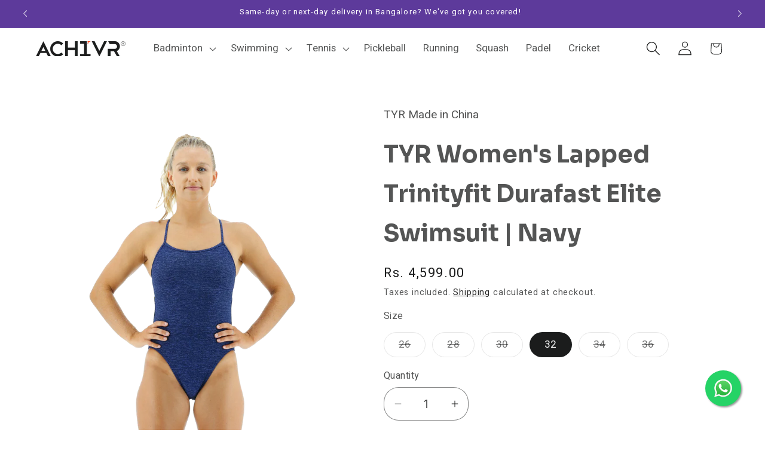

--- FILE ---
content_type: text/html; charset=utf-8
request_url: https://www.achivr.in/products/copy-of-tyr-womens-lapped-trinityfit-swimsuit-navy
body_size: 50531
content:
<!doctype html>
<html class="js" lang="en">
  <head>
    <meta charset="utf-8">
    <meta http-equiv="X-UA-Compatible" content="IE=edge">
    <meta name="viewport" content="width=device-width,initial-scale=1">
    <meta name="theme-color" content="">
    <link rel="canonical" href="https://www.achivr.in/products/copy-of-tyr-womens-lapped-trinityfit-swimsuit-navy"><link rel="icon" type="image/png" href="//www.achivr.in/cdn/shop/files/Favicon_image.png?crop=center&height=32&v=1729758159&width=32"><link rel="preconnect" href="https://fonts.shopifycdn.com" crossorigin><title>
      TYR Women&#39;s Lapped Trinityfit Durafast Elite Swimsuit | Navy
 &ndash; Achivr</title>

    
      <meta name="description" content="Take on every challenge in the TYR Women&#39;sTYR Women&#39;s Lapped Trinityfit Swimsuit. Designed for today&#39;s athlete, the TTLAP7A boasts a 100% polyester construction, making it nearly 20 times stronger than traditional swimwear. So, whether your training takes you to the pool or the beach, you can be sure TYR&#39;s Durafast One">
    

    

<meta property="og:site_name" content="Achivr">
<meta property="og:url" content="https://www.achivr.in/products/copy-of-tyr-womens-lapped-trinityfit-swimsuit-navy">
<meta property="og:title" content="TYR Women&#39;s Lapped Trinityfit Durafast Elite Swimsuit | Navy">
<meta property="og:type" content="product">
<meta property="og:description" content="Take on every challenge in the TYR Women&#39;sTYR Women&#39;s Lapped Trinityfit Swimsuit. Designed for today&#39;s athlete, the TTLAP7A boasts a 100% polyester construction, making it nearly 20 times stronger than traditional swimwear. So, whether your training takes you to the pool or the beach, you can be sure TYR&#39;s Durafast One"><meta property="og:image" content="http://www.achivr.in/cdn/shop/products/TTLAP7A-401_main01_b317c351-3fa3-413b-935a-bc65f0c81fd3.png?v=1658406032">
  <meta property="og:image:secure_url" content="https://www.achivr.in/cdn/shop/products/TTLAP7A-401_main01_b317c351-3fa3-413b-935a-bc65f0c81fd3.png?v=1658406032">
  <meta property="og:image:width" content="1200">
  <meta property="og:image:height" content="1500"><meta property="og:price:amount" content="4,599.00">
  <meta property="og:price:currency" content="INR"><meta name="twitter:site" content="@https://www.x.com/sportsachivr"><meta name="twitter:card" content="summary_large_image">
<meta name="twitter:title" content="TYR Women&#39;s Lapped Trinityfit Durafast Elite Swimsuit | Navy">
<meta name="twitter:description" content="Take on every challenge in the TYR Women&#39;sTYR Women&#39;s Lapped Trinityfit Swimsuit. Designed for today&#39;s athlete, the TTLAP7A boasts a 100% polyester construction, making it nearly 20 times stronger than traditional swimwear. So, whether your training takes you to the pool or the beach, you can be sure TYR&#39;s Durafast One">


    <script src="//www.achivr.in/cdn/shop/t/89/assets/constants.js?v=132983761750457495441726427129" defer="defer"></script>
    <script src="//www.achivr.in/cdn/shop/t/89/assets/pubsub.js?v=158357773527763999511726427129" defer="defer"></script>
    <script src="//www.achivr.in/cdn/shop/t/89/assets/global.js?v=88558128918567037191726427129" defer="defer"></script>
    <script src="//www.achivr.in/cdn/shop/t/89/assets/details-disclosure.js?v=13653116266235556501726427129" defer="defer"></script>
    <script src="//www.achivr.in/cdn/shop/t/89/assets/details-modal.js?v=25581673532751508451726427129" defer="defer"></script>
    <script src="//www.achivr.in/cdn/shop/t/89/assets/search-form.js?v=133129549252120666541726427129" defer="defer"></script><script src="//www.achivr.in/cdn/shop/t/89/assets/animations.js?v=88693664871331136111726427129" defer="defer"></script><script>window.performance && window.performance.mark && window.performance.mark('shopify.content_for_header.start');</script><meta name="google-site-verification" content="x-dK8zIFVGlAJWPttwA0Y0S6_DgYz3yuLDAU8hpUvWY">
<meta id="shopify-digital-wallet" name="shopify-digital-wallet" content="/8224178294/digital_wallets/dialog">
<link rel="alternate" type="application/json+oembed" href="https://www.achivr.in/products/copy-of-tyr-womens-lapped-trinityfit-swimsuit-navy.oembed">
<script async="async" src="/checkouts/internal/preloads.js?locale=en-IN"></script>
<script id="shopify-features" type="application/json">{"accessToken":"95ede0a25e8fb6a4c920804f2c8b9c1c","betas":["rich-media-storefront-analytics"],"domain":"www.achivr.in","predictiveSearch":true,"shopId":8224178294,"locale":"en"}</script>
<script>var Shopify = Shopify || {};
Shopify.shop = "sports-beta.myshopify.com";
Shopify.locale = "en";
Shopify.currency = {"active":"INR","rate":"1.0"};
Shopify.country = "IN";
Shopify.theme = {"name":"Refresh - In Live 28112024","id":128197066870,"schema_name":"Refresh","schema_version":"15.1.0","theme_store_id":1567,"role":"main"};
Shopify.theme.handle = "null";
Shopify.theme.style = {"id":null,"handle":null};
Shopify.cdnHost = "www.achivr.in/cdn";
Shopify.routes = Shopify.routes || {};
Shopify.routes.root = "/";</script>
<script type="module">!function(o){(o.Shopify=o.Shopify||{}).modules=!0}(window);</script>
<script>!function(o){function n(){var o=[];function n(){o.push(Array.prototype.slice.apply(arguments))}return n.q=o,n}var t=o.Shopify=o.Shopify||{};t.loadFeatures=n(),t.autoloadFeatures=n()}(window);</script>
<script id="shop-js-analytics" type="application/json">{"pageType":"product"}</script>
<script defer="defer" async type="module" src="//www.achivr.in/cdn/shopifycloud/shop-js/modules/v2/client.init-shop-cart-sync_IZsNAliE.en.esm.js"></script>
<script defer="defer" async type="module" src="//www.achivr.in/cdn/shopifycloud/shop-js/modules/v2/chunk.common_0OUaOowp.esm.js"></script>
<script type="module">
  await import("//www.achivr.in/cdn/shopifycloud/shop-js/modules/v2/client.init-shop-cart-sync_IZsNAliE.en.esm.js");
await import("//www.achivr.in/cdn/shopifycloud/shop-js/modules/v2/chunk.common_0OUaOowp.esm.js");

  window.Shopify.SignInWithShop?.initShopCartSync?.({"fedCMEnabled":true,"windoidEnabled":true});

</script>
<script>(function() {
  var isLoaded = false;
  function asyncLoad() {
    if (isLoaded) return;
    isLoaded = true;
    var urls = ["https:\/\/cdn.shopify.com\/s\/files\/1\/0683\/1371\/0892\/files\/splmn-shopify-prod-August-31.min.js?v=1693985059\u0026shop=sports-beta.myshopify.com","https:\/\/js.smile.io\/v1\/smile-shopify.js?shop=sports-beta.myshopify.com","https:\/\/sr-cdn.shiprocket.in\/sr-promise\/static\/uc.js?channel_id=4\u0026sr_company_id=230651\u0026shop=sports-beta.myshopify.com"];
    for (var i = 0; i < urls.length; i++) {
      var s = document.createElement('script');
      s.type = 'text/javascript';
      s.async = true;
      s.src = urls[i];
      var x = document.getElementsByTagName('script')[0];
      x.parentNode.insertBefore(s, x);
    }
  };
  if(window.attachEvent) {
    window.attachEvent('onload', asyncLoad);
  } else {
    window.addEventListener('load', asyncLoad, false);
  }
})();</script>
<script id="__st">var __st={"a":8224178294,"offset":19800,"reqid":"db371a4b-a975-4397-91c3-a4e0dc6c8171-1768557353","pageurl":"www.achivr.in\/products\/copy-of-tyr-womens-lapped-trinityfit-swimsuit-navy","u":"bf5efeeb122a","p":"product","rtyp":"product","rid":6744779030646};</script>
<script>window.ShopifyPaypalV4VisibilityTracking = true;</script>
<script id="captcha-bootstrap">!function(){'use strict';const t='contact',e='account',n='new_comment',o=[[t,t],['blogs',n],['comments',n],[t,'customer']],c=[[e,'customer_login'],[e,'guest_login'],[e,'recover_customer_password'],[e,'create_customer']],r=t=>t.map((([t,e])=>`form[action*='/${t}']:not([data-nocaptcha='true']) input[name='form_type'][value='${e}']`)).join(','),a=t=>()=>t?[...document.querySelectorAll(t)].map((t=>t.form)):[];function s(){const t=[...o],e=r(t);return a(e)}const i='password',u='form_key',d=['recaptcha-v3-token','g-recaptcha-response','h-captcha-response',i],f=()=>{try{return window.sessionStorage}catch{return}},m='__shopify_v',_=t=>t.elements[u];function p(t,e,n=!1){try{const o=window.sessionStorage,c=JSON.parse(o.getItem(e)),{data:r}=function(t){const{data:e,action:n}=t;return t[m]||n?{data:e,action:n}:{data:t,action:n}}(c);for(const[e,n]of Object.entries(r))t.elements[e]&&(t.elements[e].value=n);n&&o.removeItem(e)}catch(o){console.error('form repopulation failed',{error:o})}}const l='form_type',E='cptcha';function T(t){t.dataset[E]=!0}const w=window,h=w.document,L='Shopify',v='ce_forms',y='captcha';let A=!1;((t,e)=>{const n=(g='f06e6c50-85a8-45c8-87d0-21a2b65856fe',I='https://cdn.shopify.com/shopifycloud/storefront-forms-hcaptcha/ce_storefront_forms_captcha_hcaptcha.v1.5.2.iife.js',D={infoText:'Protected by hCaptcha',privacyText:'Privacy',termsText:'Terms'},(t,e,n)=>{const o=w[L][v],c=o.bindForm;if(c)return c(t,g,e,D).then(n);var r;o.q.push([[t,g,e,D],n]),r=I,A||(h.body.append(Object.assign(h.createElement('script'),{id:'captcha-provider',async:!0,src:r})),A=!0)});var g,I,D;w[L]=w[L]||{},w[L][v]=w[L][v]||{},w[L][v].q=[],w[L][y]=w[L][y]||{},w[L][y].protect=function(t,e){n(t,void 0,e),T(t)},Object.freeze(w[L][y]),function(t,e,n,w,h,L){const[v,y,A,g]=function(t,e,n){const i=e?o:[],u=t?c:[],d=[...i,...u],f=r(d),m=r(i),_=r(d.filter((([t,e])=>n.includes(e))));return[a(f),a(m),a(_),s()]}(w,h,L),I=t=>{const e=t.target;return e instanceof HTMLFormElement?e:e&&e.form},D=t=>v().includes(t);t.addEventListener('submit',(t=>{const e=I(t);if(!e)return;const n=D(e)&&!e.dataset.hcaptchaBound&&!e.dataset.recaptchaBound,o=_(e),c=g().includes(e)&&(!o||!o.value);(n||c)&&t.preventDefault(),c&&!n&&(function(t){try{if(!f())return;!function(t){const e=f();if(!e)return;const n=_(t);if(!n)return;const o=n.value;o&&e.removeItem(o)}(t);const e=Array.from(Array(32),(()=>Math.random().toString(36)[2])).join('');!function(t,e){_(t)||t.append(Object.assign(document.createElement('input'),{type:'hidden',name:u})),t.elements[u].value=e}(t,e),function(t,e){const n=f();if(!n)return;const o=[...t.querySelectorAll(`input[type='${i}']`)].map((({name:t})=>t)),c=[...d,...o],r={};for(const[a,s]of new FormData(t).entries())c.includes(a)||(r[a]=s);n.setItem(e,JSON.stringify({[m]:1,action:t.action,data:r}))}(t,e)}catch(e){console.error('failed to persist form',e)}}(e),e.submit())}));const S=(t,e)=>{t&&!t.dataset[E]&&(n(t,e.some((e=>e===t))),T(t))};for(const o of['focusin','change'])t.addEventListener(o,(t=>{const e=I(t);D(e)&&S(e,y())}));const B=e.get('form_key'),M=e.get(l),P=B&&M;t.addEventListener('DOMContentLoaded',(()=>{const t=y();if(P)for(const e of t)e.elements[l].value===M&&p(e,B);[...new Set([...A(),...v().filter((t=>'true'===t.dataset.shopifyCaptcha))])].forEach((e=>S(e,t)))}))}(h,new URLSearchParams(w.location.search),n,t,e,['guest_login'])})(!0,!0)}();</script>
<script integrity="sha256-4kQ18oKyAcykRKYeNunJcIwy7WH5gtpwJnB7kiuLZ1E=" data-source-attribution="shopify.loadfeatures" defer="defer" src="//www.achivr.in/cdn/shopifycloud/storefront/assets/storefront/load_feature-a0a9edcb.js" crossorigin="anonymous"></script>
<script data-source-attribution="shopify.dynamic_checkout.dynamic.init">var Shopify=Shopify||{};Shopify.PaymentButton=Shopify.PaymentButton||{isStorefrontPortableWallets:!0,init:function(){window.Shopify.PaymentButton.init=function(){};var t=document.createElement("script");t.src="https://www.achivr.in/cdn/shopifycloud/portable-wallets/latest/portable-wallets.en.js",t.type="module",document.head.appendChild(t)}};
</script>
<script data-source-attribution="shopify.dynamic_checkout.buyer_consent">
  function portableWalletsHideBuyerConsent(e){var t=document.getElementById("shopify-buyer-consent"),n=document.getElementById("shopify-subscription-policy-button");t&&n&&(t.classList.add("hidden"),t.setAttribute("aria-hidden","true"),n.removeEventListener("click",e))}function portableWalletsShowBuyerConsent(e){var t=document.getElementById("shopify-buyer-consent"),n=document.getElementById("shopify-subscription-policy-button");t&&n&&(t.classList.remove("hidden"),t.removeAttribute("aria-hidden"),n.addEventListener("click",e))}window.Shopify?.PaymentButton&&(window.Shopify.PaymentButton.hideBuyerConsent=portableWalletsHideBuyerConsent,window.Shopify.PaymentButton.showBuyerConsent=portableWalletsShowBuyerConsent);
</script>
<script>
  function portableWalletsCleanup(e){e&&e.src&&console.error("Failed to load portable wallets script "+e.src);var t=document.querySelectorAll("shopify-accelerated-checkout .shopify-payment-button__skeleton, shopify-accelerated-checkout-cart .wallet-cart-button__skeleton"),e=document.getElementById("shopify-buyer-consent");for(let e=0;e<t.length;e++)t[e].remove();e&&e.remove()}function portableWalletsNotLoadedAsModule(e){e instanceof ErrorEvent&&"string"==typeof e.message&&e.message.includes("import.meta")&&"string"==typeof e.filename&&e.filename.includes("portable-wallets")&&(window.removeEventListener("error",portableWalletsNotLoadedAsModule),window.Shopify.PaymentButton.failedToLoad=e,"loading"===document.readyState?document.addEventListener("DOMContentLoaded",window.Shopify.PaymentButton.init):window.Shopify.PaymentButton.init())}window.addEventListener("error",portableWalletsNotLoadedAsModule);
</script>

<script type="module" src="https://www.achivr.in/cdn/shopifycloud/portable-wallets/latest/portable-wallets.en.js" onError="portableWalletsCleanup(this)" crossorigin="anonymous"></script>
<script nomodule>
  document.addEventListener("DOMContentLoaded", portableWalletsCleanup);
</script>

<link id="shopify-accelerated-checkout-styles" rel="stylesheet" media="screen" href="https://www.achivr.in/cdn/shopifycloud/portable-wallets/latest/accelerated-checkout-backwards-compat.css" crossorigin="anonymous">
<style id="shopify-accelerated-checkout-cart">
        #shopify-buyer-consent {
  margin-top: 1em;
  display: inline-block;
  width: 100%;
}

#shopify-buyer-consent.hidden {
  display: none;
}

#shopify-subscription-policy-button {
  background: none;
  border: none;
  padding: 0;
  text-decoration: underline;
  font-size: inherit;
  cursor: pointer;
}

#shopify-subscription-policy-button::before {
  box-shadow: none;
}

      </style>
<script id="sections-script" data-sections="header" defer="defer" src="//www.achivr.in/cdn/shop/t/89/compiled_assets/scripts.js?12408"></script>
<script>window.performance && window.performance.mark && window.performance.mark('shopify.content_for_header.end');</script>


    <style data-shopify>
      @font-face {
  font-family: Inter;
  font-weight: 400;
  font-style: normal;
  font-display: swap;
  src: url("//www.achivr.in/cdn/fonts/inter/inter_n4.b2a3f24c19b4de56e8871f609e73ca7f6d2e2bb9.woff2") format("woff2"),
       url("//www.achivr.in/cdn/fonts/inter/inter_n4.af8052d517e0c9ffac7b814872cecc27ae1fa132.woff") format("woff");
}

      @font-face {
  font-family: Inter;
  font-weight: 700;
  font-style: normal;
  font-display: swap;
  src: url("//www.achivr.in/cdn/fonts/inter/inter_n7.02711e6b374660cfc7915d1afc1c204e633421e4.woff2") format("woff2"),
       url("//www.achivr.in/cdn/fonts/inter/inter_n7.6dab87426f6b8813070abd79972ceaf2f8d3b012.woff") format("woff");
}

      @font-face {
  font-family: Inter;
  font-weight: 400;
  font-style: italic;
  font-display: swap;
  src: url("//www.achivr.in/cdn/fonts/inter/inter_i4.feae1981dda792ab80d117249d9c7e0f1017e5b3.woff2") format("woff2"),
       url("//www.achivr.in/cdn/fonts/inter/inter_i4.62773b7113d5e5f02c71486623cf828884c85c6e.woff") format("woff");
}

      @font-face {
  font-family: Inter;
  font-weight: 700;
  font-style: italic;
  font-display: swap;
  src: url("//www.achivr.in/cdn/fonts/inter/inter_i7.b377bcd4cc0f160622a22d638ae7e2cd9b86ea4c.woff2") format("woff2"),
       url("//www.achivr.in/cdn/fonts/inter/inter_i7.7c69a6a34e3bb44fcf6f975857e13b9a9b25beb4.woff") format("woff");
}

      @font-face {
  font-family: Rubik;
  font-weight: 700;
  font-style: normal;
  font-display: swap;
  src: url("//www.achivr.in/cdn/fonts/rubik/rubik_n7.9ddb1ff19ac4667369e1c444a6663062e115e651.woff2") format("woff2"),
       url("//www.achivr.in/cdn/fonts/rubik/rubik_n7.2f2815a4763d5118fdb49ad25ccceea3eafcae92.woff") format("woff");
}


      
        :root,
        .color-background-1 {
          --color-background: 255,255,255;
        
          --gradient-background: #ffffff;
        

        

        --color-foreground: 27,28,28;
        --color-background-contrast: 191,191,191;
        --color-shadow: 27,28,28;
        --color-button: 0,0,0;
        --color-button-text: 255,255,255;
        --color-secondary-button: 255,255,255;
        --color-secondary-button-text: 0,0,0;
        --color-link: 0,0,0;
        --color-badge-foreground: 27,28,28;
        --color-badge-background: 255,255,255;
        --color-badge-border: 27,28,28;
        --payment-terms-background-color: rgb(255 255 255);
      }
      
        
        .color-background-2 {
          --color-background: 93,58,155;
        
          --gradient-background: #5D3A9B;
        

        

        --color-foreground: 255,255,255;
        --color-background-contrast: 37,23,62;
        --color-shadow: 93,58,155;
        --color-button: 255,255,255;
        --color-button-text: 27,28,28;
        --color-secondary-button: 93,58,155;
        --color-secondary-button-text: 255,255,255;
        --color-link: 255,255,255;
        --color-badge-foreground: 255,255,255;
        --color-badge-background: 93,58,155;
        --color-badge-border: 255,255,255;
        --payment-terms-background-color: rgb(93 58 155);
      }
      
        
        .color-inverse {
          --color-background: 242,75,39;
        
          --gradient-background: #F24B27;
        

        

        --color-foreground: 255,255,255;
        --color-background-contrast: 145,33,9;
        --color-shadow: 242,75,39;
        --color-button: 255,255,255;
        --color-button-text: 27,28,28;
        --color-secondary-button: 242,75,39;
        --color-secondary-button-text: 242,75,39;
        --color-link: 242,75,39;
        --color-badge-foreground: 255,255,255;
        --color-badge-background: 242,75,39;
        --color-badge-border: 255,255,255;
        --payment-terms-background-color: rgb(242 75 39);
      }
      
        
        .color-accent-1 {
          --color-background: 255,255,255;
        
          --gradient-background: #ffffff;
        

        

        --color-foreground: 27,28,28;
        --color-background-contrast: 191,191,191;
        --color-shadow: 255,255,255;
        --color-button: 93,58,155;
        --color-button-text: 255,255,255;
        --color-secondary-button: 255,255,255;
        --color-secondary-button-text: 255,255,255;
        --color-link: 255,255,255;
        --color-badge-foreground: 27,28,28;
        --color-badge-background: 255,255,255;
        --color-badge-border: 27,28,28;
        --payment-terms-background-color: rgb(255 255 255);
      }
      
        
        .color-accent-2 {
          --color-background: 0,0,0;
        
          --gradient-background: #000000;
        

        

        --color-foreground: 255,255,255;
        --color-background-contrast: 128,128,128;
        --color-shadow: 18,18,18;
        --color-button: 255,255,255;
        --color-button-text: 0,0,0;
        --color-secondary-button: 0,0,0;
        --color-secondary-button-text: 255,255,255;
        --color-link: 255,255,255;
        --color-badge-foreground: 255,255,255;
        --color-badge-background: 0,0,0;
        --color-badge-border: 255,255,255;
        --payment-terms-background-color: rgb(0 0 0);
      }
      
        
        .color-scheme-890667ad-d5e2-4a7d-bf6b-d0d44cc5499a {
          --color-background: 234,234,234;
        
          --gradient-background: #eaeaea;
        

        

        --color-foreground: 27,28,28;
        --color-background-contrast: 170,170,170;
        --color-shadow: 14,27,77;
        --color-button: 0,0,0;
        --color-button-text: 255,255,255;
        --color-secondary-button: 234,234,234;
        --color-secondary-button-text: 18,18,18;
        --color-link: 18,18,18;
        --color-badge-foreground: 27,28,28;
        --color-badge-background: 234,234,234;
        --color-badge-border: 27,28,28;
        --payment-terms-background-color: rgb(234 234 234);
      }
      
        
        .color-scheme-fb548f4f-5523-40b2-b0a4-e70b46e6fa13 {
          --color-background: 0,48,135;
        
          --gradient-background: #003087;
        

        

        --color-foreground: 255,255,255;
        --color-background-contrast: 0,57,161;
        --color-shadow: 14,27,77;
        --color-button: 255,255,255;
        --color-button-text: 0,0,0;
        --color-secondary-button: 0,48,135;
        --color-secondary-button-text: 14,27,77;
        --color-link: 14,27,77;
        --color-badge-foreground: 255,255,255;
        --color-badge-background: 0,48,135;
        --color-badge-border: 255,255,255;
        --payment-terms-background-color: rgb(0 48 135);
      }
      
        
        .color-scheme-aa06ea4f-4c8e-4342-963a-381967ee32a2 {
          --color-background: 255,255,255;
        
          --gradient-background: #ffffff;
        

        

        --color-foreground: 18,18,18;
        --color-background-contrast: 191,191,191;
        --color-shadow: 14,27,77;
        --color-button: 18,18,18;
        --color-button-text: 239,240,245;
        --color-secondary-button: 255,255,255;
        --color-secondary-button-text: 14,27,77;
        --color-link: 14,27,77;
        --color-badge-foreground: 18,18,18;
        --color-badge-background: 255,255,255;
        --color-badge-border: 18,18,18;
        --payment-terms-background-color: rgb(255 255 255);
      }
      

      body, .color-background-1, .color-background-2, .color-inverse, .color-accent-1, .color-accent-2, .color-scheme-890667ad-d5e2-4a7d-bf6b-d0d44cc5499a, .color-scheme-fb548f4f-5523-40b2-b0a4-e70b46e6fa13, .color-scheme-aa06ea4f-4c8e-4342-963a-381967ee32a2 {
        color: rgba(var(--color-foreground), 0.75);
        background-color: rgb(var(--color-background));
      }

      :root {
        --font-body-family: Inter, sans-serif;
        --font-body-style: normal;
        --font-body-weight: 400;
        --font-body-weight-bold: 700;

        --font-heading-family: Rubik, sans-serif;
        --font-heading-style: normal;
        --font-heading-weight: 700;

        --font-body-scale: 1.2;
        --font-heading-scale: 0.8333333333333334;

        --media-padding: px;
        --media-border-opacity: 0.1;
        --media-border-width: 0px;
        --media-radius: 24px;
        --media-shadow-opacity: 0.0;
        --media-shadow-horizontal-offset: 0px;
        --media-shadow-vertical-offset: 4px;
        --media-shadow-blur-radius: 5px;
        --media-shadow-visible: 0;

        --page-width: 120rem;
        --page-width-margin: 0rem;

        --product-card-image-padding: 2.0rem;
        --product-card-corner-radius: 2.0rem;
        --product-card-text-alignment: left;
        --product-card-border-width: 0.0rem;
        --product-card-border-opacity: 0.15;
        --product-card-shadow-opacity: 0.0;
        --product-card-shadow-visible: 0;
        --product-card-shadow-horizontal-offset: 0.0rem;
        --product-card-shadow-vertical-offset: 0.4rem;
        --product-card-shadow-blur-radius: 1.0rem;

        --collection-card-image-padding: 0.0rem;
        --collection-card-corner-radius: 1.6rem;
        --collection-card-text-alignment: center;
        --collection-card-border-width: 0.0rem;
        --collection-card-border-opacity: 1.0;
        --collection-card-shadow-opacity: 0.0;
        --collection-card-shadow-visible: 0;
        --collection-card-shadow-horizontal-offset: 0.4rem;
        --collection-card-shadow-vertical-offset: 0.4rem;
        --collection-card-shadow-blur-radius: 0.5rem;

        --blog-card-image-padding: 2.0rem;
        --blog-card-corner-radius: 1.2rem;
        --blog-card-text-alignment: left;
        --blog-card-border-width: 0.1rem;
        --blog-card-border-opacity: 0.1;
        --blog-card-shadow-opacity: 0.0;
        --blog-card-shadow-visible: 0;
        --blog-card-shadow-horizontal-offset: 0.0rem;
        --blog-card-shadow-vertical-offset: 0.4rem;
        --blog-card-shadow-blur-radius: 0.5rem;

        --badge-corner-radius: 0.0rem;

        --popup-border-width: 1px;
        --popup-border-opacity: 0.1;
        --popup-corner-radius: 24px;
        --popup-shadow-opacity: 0.0;
        --popup-shadow-horizontal-offset: 0px;
        --popup-shadow-vertical-offset: 4px;
        --popup-shadow-blur-radius: 5px;

        --drawer-border-width: 0px;
        --drawer-border-opacity: 0.1;
        --drawer-shadow-opacity: 0.0;
        --drawer-shadow-horizontal-offset: 0px;
        --drawer-shadow-vertical-offset: 4px;
        --drawer-shadow-blur-radius: 5px;

        --spacing-sections-desktop: 0px;
        --spacing-sections-mobile: 0px;

        --grid-desktop-vertical-spacing: 4px;
        --grid-desktop-horizontal-spacing: 8px;
        --grid-mobile-vertical-spacing: 2px;
        --grid-mobile-horizontal-spacing: 4px;

        --text-boxes-border-opacity: 0.1;
        --text-boxes-border-width: 1px;
        --text-boxes-radius: 12px;
        --text-boxes-shadow-opacity: 0.0;
        --text-boxes-shadow-visible: 0;
        --text-boxes-shadow-horizontal-offset: 0px;
        --text-boxes-shadow-vertical-offset: 4px;
        --text-boxes-shadow-blur-radius: 0px;

        --buttons-radius: 40px;
        --buttons-radius-outset: 41px;
        --buttons-border-width: 1px;
        --buttons-border-opacity: 1.0;
        --buttons-shadow-opacity: 0.0;
        --buttons-shadow-visible: 0;
        --buttons-shadow-horizontal-offset: 0px;
        --buttons-shadow-vertical-offset: 4px;
        --buttons-shadow-blur-radius: 5px;
        --buttons-border-offset: 0.3px;

        --inputs-radius: 24px;
        --inputs-border-width: 1px;
        --inputs-border-opacity: 0.55;
        --inputs-shadow-opacity: 0.0;
        --inputs-shadow-horizontal-offset: 0px;
        --inputs-margin-offset: 0px;
        --inputs-shadow-vertical-offset: 0px;
        --inputs-shadow-blur-radius: 5px;
        --inputs-radius-outset: 25px;

        --variant-pills-radius: 40px;
        --variant-pills-border-width: 1px;
        --variant-pills-border-opacity: 0.55;
        --variant-pills-shadow-opacity: 0.0;
        --variant-pills-shadow-horizontal-offset: 0px;
        --variant-pills-shadow-vertical-offset: 4px;
        --variant-pills-shadow-blur-radius: 5px;
      }

      *,
      *::before,
      *::after {
        box-sizing: inherit;
      }

      html {
        box-sizing: border-box;
        font-size: calc(var(--font-body-scale) * 62.5%);
        height: 100%;
      }

      body {
        display: grid;
        grid-template-rows: auto auto 1fr auto;
        grid-template-columns: 100%;
        min-height: 100%;
        margin: 0;
        font-size: 1.5rem;
        letter-spacing: 0.00rem;
        line-height: calc(1 + 0.8 / var(--font-body-scale));
        font-family: var(--font-body-family);
        font-style: var(--font-body-style);
        font-weight: var(--font-body-weight);
      }

      @media screen and (min-width: 750px) {
        body {
          font-size: 1.6rem;
        }
      }
    </style>

    <link href="//www.achivr.in/cdn/shop/t/89/assets/base.css?v=34477972106560107231732803339" rel="stylesheet" type="text/css" media="all" />
    <link rel="stylesheet" href="//www.achivr.in/cdn/shop/t/89/assets/component-cart-items.css?v=123238115697927560811726427129" media="print" onload="this.media='all'"><link href="//www.achivr.in/cdn/shop/t/89/assets/component-cart-drawer.css?v=112801333748515159671726427129" rel="stylesheet" type="text/css" media="all" />
      <link href="//www.achivr.in/cdn/shop/t/89/assets/component-cart.css?v=165982380921400067651726427129" rel="stylesheet" type="text/css" media="all" />
      <link href="//www.achivr.in/cdn/shop/t/89/assets/component-totals.css?v=15906652033866631521726427129" rel="stylesheet" type="text/css" media="all" />
      <link href="//www.achivr.in/cdn/shop/t/89/assets/component-price.css?v=70172745017360139101726427129" rel="stylesheet" type="text/css" media="all" />
      <link href="//www.achivr.in/cdn/shop/t/89/assets/component-discounts.css?v=152760482443307489271726427129" rel="stylesheet" type="text/css" media="all" />

      <link rel="preload" as="font" href="//www.achivr.in/cdn/fonts/inter/inter_n4.b2a3f24c19b4de56e8871f609e73ca7f6d2e2bb9.woff2" type="font/woff2" crossorigin>
      

      <link rel="preload" as="font" href="//www.achivr.in/cdn/fonts/rubik/rubik_n7.9ddb1ff19ac4667369e1c444a6663062e115e651.woff2" type="font/woff2" crossorigin>
      
<link
        rel="stylesheet"
        href="//www.achivr.in/cdn/shop/t/89/assets/component-predictive-search.css?v=118923337488134913561726427129"
        media="print"
        onload="this.media='all'"
      ><script>
      if (Shopify.designMode) {
        document.documentElement.classList.add('shopify-design-mode');
      }
    </script>

    <link rel="preconnect" href="https://fonts.googleapis.com">
    <link rel="preconnect" href="https://fonts.gstatic.com" crossorigin>
    <link href="https://fonts.googleapis.com/css2?family=Sora:wght@700..800&display=swap" rel="stylesheet">
    <link href="https://fonts.googleapis.com/css2?family=Heebo:wght@400..600&display=swap" rel="stylesheet">
    
  <!-- BEGIN app block: shopify://apps/froonze-loyalty-wishlist/blocks/social_logins/3c495b68-652c-468d-a0ef-5bad6935d104 -->
  <!-- BEGIN app snippet: social_logins_data_script --><script>
  
  window.frcp = window.frcp || {}
  window.frcp.plugins = window.frcp.plugins || Object({"social_logins":"basic","wishlist":null,"order_actions":null,"custom_forms":null,"loyalty":null,"customer_account":null})
  window.frcp.socialLogins = {
    pageType: 'product',
    defaultOneTapClientId: "3632585625-0hs7op4acvop222n05hmfj28h3qkkhvi.apps.googleusercontent.com",
    cdnUrl: "https://cdn.froonze.com",
    customerId: null,
    stylingSettings: {
      position: "below",
      isShowDivider: true,
      style: "only_icon",
      textAlignment: "center",
      iconAlignment: "left",
      iconStyle: "white",
      isShowShadow: true,
    },
    settings: Object(),
    httpsUrl: "https://app.froonze.com",
    texts: Object(),
  }
  window.frcp.appProxy = null || '/apps/customer-portal'
</script>
<!-- END app snippet -->

  <!-- BEGIN app snippet: social_logins_style --><style>
  :root {
    --frcp-sl-textAlignment: center;
    --frcp-sl-borderRadius: 4px;
    --frcp-sl-spacing: 8px;
    
      --frcp-sl-boxShadow: 5px 5px 5px lightgrey;
    
  }

  
    
  
</style>
<!-- END app snippet -->

  <!-- BEGIN app snippet: theme_customization_tags -->
<!-- END app snippet -->
  <!-- BEGIN app snippet: assets_loader --><script id="social_logins">
  (function() {
    const _loadAsset = function(tag, params, id) {
      const asset = document.createElement(tag)
      for (const key in params) asset[key] = params[key]
      if (id) asset.id = `frcp_${id.split('-')[0]}_main_js`
      document.head.append(asset)
    }
    if (document.readyState !== 'loading') {
      _loadAsset('script', { src: 'https://cdn.shopify.com/extensions/019bba91-c314-770d-85a1-b154f49c8504/customer-portal-261/assets/social_logins-CWZiTw5q.js', type: 'module', defer: true }, 'social_logins-CWZiTw5q.js')
    } else {
      document.addEventListener('DOMContentLoaded', () => {
        _loadAsset('script', { src: 'https://cdn.shopify.com/extensions/019bba91-c314-770d-85a1-b154f49c8504/customer-portal-261/assets/social_logins-CWZiTw5q.js', type: 'module', defer: true }, 'social_logins-CWZiTw5q.js')
      })
    }

    
      _loadAsset('link', { href: 'https://cdn.shopify.com/extensions/019bba91-c314-770d-85a1-b154f49c8504/customer-portal-261/assets/social_logins-CWZiTw5q.css', rel: 'stylesheet', media: 'all' })
    
  })()
</script>
<!-- END app snippet -->



<!-- END app block --><!-- BEGIN app block: shopify://apps/c-hub-customer-accounts/blocks/app-embed/0fb3ba0b-4c65-4919-a85a-48bc2d368e9c --><script>(function () { try { localStorage.removeItem('chInitPageLoad'); } catch (error) {}})();</script><!-- END app block --><script src="https://cdn.shopify.com/extensions/019bb70a-be4d-7746-91c7-30714bd9d014/node-app-147/assets/bookeasy-widget.js" type="text/javascript" defer="defer"></script>
<script src="https://cdn.shopify.com/extensions/cfc76123-b24f-4e9a-a1dc-585518796af7/forms-2294/assets/shopify-forms-loader.js" type="text/javascript" defer="defer"></script>
<link href="https://monorail-edge.shopifysvc.com" rel="dns-prefetch">
<script>(function(){if ("sendBeacon" in navigator && "performance" in window) {try {var session_token_from_headers = performance.getEntriesByType('navigation')[0].serverTiming.find(x => x.name == '_s').description;} catch {var session_token_from_headers = undefined;}var session_cookie_matches = document.cookie.match(/_shopify_s=([^;]*)/);var session_token_from_cookie = session_cookie_matches && session_cookie_matches.length === 2 ? session_cookie_matches[1] : "";var session_token = session_token_from_headers || session_token_from_cookie || "";function handle_abandonment_event(e) {var entries = performance.getEntries().filter(function(entry) {return /monorail-edge.shopifysvc.com/.test(entry.name);});if (!window.abandonment_tracked && entries.length === 0) {window.abandonment_tracked = true;var currentMs = Date.now();var navigation_start = performance.timing.navigationStart;var payload = {shop_id: 8224178294,url: window.location.href,navigation_start,duration: currentMs - navigation_start,session_token,page_type: "product"};window.navigator.sendBeacon("https://monorail-edge.shopifysvc.com/v1/produce", JSON.stringify({schema_id: "online_store_buyer_site_abandonment/1.1",payload: payload,metadata: {event_created_at_ms: currentMs,event_sent_at_ms: currentMs}}));}}window.addEventListener('pagehide', handle_abandonment_event);}}());</script>
<script id="web-pixels-manager-setup">(function e(e,d,r,n,o){if(void 0===o&&(o={}),!Boolean(null===(a=null===(i=window.Shopify)||void 0===i?void 0:i.analytics)||void 0===a?void 0:a.replayQueue)){var i,a;window.Shopify=window.Shopify||{};var t=window.Shopify;t.analytics=t.analytics||{};var s=t.analytics;s.replayQueue=[],s.publish=function(e,d,r){return s.replayQueue.push([e,d,r]),!0};try{self.performance.mark("wpm:start")}catch(e){}var l=function(){var e={modern:/Edge?\/(1{2}[4-9]|1[2-9]\d|[2-9]\d{2}|\d{4,})\.\d+(\.\d+|)|Firefox\/(1{2}[4-9]|1[2-9]\d|[2-9]\d{2}|\d{4,})\.\d+(\.\d+|)|Chrom(ium|e)\/(9{2}|\d{3,})\.\d+(\.\d+|)|(Maci|X1{2}).+ Version\/(15\.\d+|(1[6-9]|[2-9]\d|\d{3,})\.\d+)([,.]\d+|)( \(\w+\)|)( Mobile\/\w+|) Safari\/|Chrome.+OPR\/(9{2}|\d{3,})\.\d+\.\d+|(CPU[ +]OS|iPhone[ +]OS|CPU[ +]iPhone|CPU IPhone OS|CPU iPad OS)[ +]+(15[._]\d+|(1[6-9]|[2-9]\d|\d{3,})[._]\d+)([._]\d+|)|Android:?[ /-](13[3-9]|1[4-9]\d|[2-9]\d{2}|\d{4,})(\.\d+|)(\.\d+|)|Android.+Firefox\/(13[5-9]|1[4-9]\d|[2-9]\d{2}|\d{4,})\.\d+(\.\d+|)|Android.+Chrom(ium|e)\/(13[3-9]|1[4-9]\d|[2-9]\d{2}|\d{4,})\.\d+(\.\d+|)|SamsungBrowser\/([2-9]\d|\d{3,})\.\d+/,legacy:/Edge?\/(1[6-9]|[2-9]\d|\d{3,})\.\d+(\.\d+|)|Firefox\/(5[4-9]|[6-9]\d|\d{3,})\.\d+(\.\d+|)|Chrom(ium|e)\/(5[1-9]|[6-9]\d|\d{3,})\.\d+(\.\d+|)([\d.]+$|.*Safari\/(?![\d.]+ Edge\/[\d.]+$))|(Maci|X1{2}).+ Version\/(10\.\d+|(1[1-9]|[2-9]\d|\d{3,})\.\d+)([,.]\d+|)( \(\w+\)|)( Mobile\/\w+|) Safari\/|Chrome.+OPR\/(3[89]|[4-9]\d|\d{3,})\.\d+\.\d+|(CPU[ +]OS|iPhone[ +]OS|CPU[ +]iPhone|CPU IPhone OS|CPU iPad OS)[ +]+(10[._]\d+|(1[1-9]|[2-9]\d|\d{3,})[._]\d+)([._]\d+|)|Android:?[ /-](13[3-9]|1[4-9]\d|[2-9]\d{2}|\d{4,})(\.\d+|)(\.\d+|)|Mobile Safari.+OPR\/([89]\d|\d{3,})\.\d+\.\d+|Android.+Firefox\/(13[5-9]|1[4-9]\d|[2-9]\d{2}|\d{4,})\.\d+(\.\d+|)|Android.+Chrom(ium|e)\/(13[3-9]|1[4-9]\d|[2-9]\d{2}|\d{4,})\.\d+(\.\d+|)|Android.+(UC? ?Browser|UCWEB|U3)[ /]?(15\.([5-9]|\d{2,})|(1[6-9]|[2-9]\d|\d{3,})\.\d+)\.\d+|SamsungBrowser\/(5\.\d+|([6-9]|\d{2,})\.\d+)|Android.+MQ{2}Browser\/(14(\.(9|\d{2,})|)|(1[5-9]|[2-9]\d|\d{3,})(\.\d+|))(\.\d+|)|K[Aa][Ii]OS\/(3\.\d+|([4-9]|\d{2,})\.\d+)(\.\d+|)/},d=e.modern,r=e.legacy,n=navigator.userAgent;return n.match(d)?"modern":n.match(r)?"legacy":"unknown"}(),u="modern"===l?"modern":"legacy",c=(null!=n?n:{modern:"",legacy:""})[u],f=function(e){return[e.baseUrl,"/wpm","/b",e.hashVersion,"modern"===e.buildTarget?"m":"l",".js"].join("")}({baseUrl:d,hashVersion:r,buildTarget:u}),m=function(e){var d=e.version,r=e.bundleTarget,n=e.surface,o=e.pageUrl,i=e.monorailEndpoint;return{emit:function(e){var a=e.status,t=e.errorMsg,s=(new Date).getTime(),l=JSON.stringify({metadata:{event_sent_at_ms:s},events:[{schema_id:"web_pixels_manager_load/3.1",payload:{version:d,bundle_target:r,page_url:o,status:a,surface:n,error_msg:t},metadata:{event_created_at_ms:s}}]});if(!i)return console&&console.warn&&console.warn("[Web Pixels Manager] No Monorail endpoint provided, skipping logging."),!1;try{return self.navigator.sendBeacon.bind(self.navigator)(i,l)}catch(e){}var u=new XMLHttpRequest;try{return u.open("POST",i,!0),u.setRequestHeader("Content-Type","text/plain"),u.send(l),!0}catch(e){return console&&console.warn&&console.warn("[Web Pixels Manager] Got an unhandled error while logging to Monorail."),!1}}}}({version:r,bundleTarget:l,surface:e.surface,pageUrl:self.location.href,monorailEndpoint:e.monorailEndpoint});try{o.browserTarget=l,function(e){var d=e.src,r=e.async,n=void 0===r||r,o=e.onload,i=e.onerror,a=e.sri,t=e.scriptDataAttributes,s=void 0===t?{}:t,l=document.createElement("script"),u=document.querySelector("head"),c=document.querySelector("body");if(l.async=n,l.src=d,a&&(l.integrity=a,l.crossOrigin="anonymous"),s)for(var f in s)if(Object.prototype.hasOwnProperty.call(s,f))try{l.dataset[f]=s[f]}catch(e){}if(o&&l.addEventListener("load",o),i&&l.addEventListener("error",i),u)u.appendChild(l);else{if(!c)throw new Error("Did not find a head or body element to append the script");c.appendChild(l)}}({src:f,async:!0,onload:function(){if(!function(){var e,d;return Boolean(null===(d=null===(e=window.Shopify)||void 0===e?void 0:e.analytics)||void 0===d?void 0:d.initialized)}()){var d=window.webPixelsManager.init(e)||void 0;if(d){var r=window.Shopify.analytics;r.replayQueue.forEach((function(e){var r=e[0],n=e[1],o=e[2];d.publishCustomEvent(r,n,o)})),r.replayQueue=[],r.publish=d.publishCustomEvent,r.visitor=d.visitor,r.initialized=!0}}},onerror:function(){return m.emit({status:"failed",errorMsg:"".concat(f," has failed to load")})},sri:function(e){var d=/^sha384-[A-Za-z0-9+/=]+$/;return"string"==typeof e&&d.test(e)}(c)?c:"",scriptDataAttributes:o}),m.emit({status:"loading"})}catch(e){m.emit({status:"failed",errorMsg:(null==e?void 0:e.message)||"Unknown error"})}}})({shopId: 8224178294,storefrontBaseUrl: "https://www.achivr.in",extensionsBaseUrl: "https://extensions.shopifycdn.com/cdn/shopifycloud/web-pixels-manager",monorailEndpoint: "https://monorail-edge.shopifysvc.com/unstable/produce_batch",surface: "storefront-renderer",enabledBetaFlags: ["2dca8a86"],webPixelsConfigList: [{"id":"405602422","configuration":"{\"pixel_id\":\"2442731472630526\",\"pixel_type\":\"facebook_pixel\"}","eventPayloadVersion":"v1","runtimeContext":"OPEN","scriptVersion":"ca16bc87fe92b6042fbaa3acc2fbdaa6","type":"APP","apiClientId":2329312,"privacyPurposes":["ANALYTICS","MARKETING","SALE_OF_DATA"],"dataSharingAdjustments":{"protectedCustomerApprovalScopes":["read_customer_address","read_customer_email","read_customer_name","read_customer_personal_data","read_customer_phone"]}},{"id":"306937974","configuration":"{\"config\":\"{\\\"pixel_id\\\":\\\"G-270XV1JFSZ\\\",\\\"target_country\\\":\\\"IN\\\",\\\"gtag_events\\\":[{\\\"type\\\":\\\"search\\\",\\\"action_label\\\":[\\\"G-270XV1JFSZ\\\",\\\"AW-763540211\\\/XLXACNmnnqIBEPPliuwC\\\"]},{\\\"type\\\":\\\"begin_checkout\\\",\\\"action_label\\\":[\\\"G-270XV1JFSZ\\\",\\\"AW-763540211\\\/jzcOCNannqIBEPPliuwC\\\"]},{\\\"type\\\":\\\"view_item\\\",\\\"action_label\\\":[\\\"G-270XV1JFSZ\\\",\\\"AW-763540211\\\/2MHyCNCnnqIBEPPliuwC\\\",\\\"MC-KQ6MWDML5G\\\"]},{\\\"type\\\":\\\"purchase\\\",\\\"action_label\\\":[\\\"G-270XV1JFSZ\\\",\\\"AW-763540211\\\/WdYvCM2nnqIBEPPliuwC\\\",\\\"MC-KQ6MWDML5G\\\"]},{\\\"type\\\":\\\"page_view\\\",\\\"action_label\\\":[\\\"G-270XV1JFSZ\\\",\\\"AW-763540211\\\/3DmoCMqnnqIBEPPliuwC\\\",\\\"MC-KQ6MWDML5G\\\"]},{\\\"type\\\":\\\"add_payment_info\\\",\\\"action_label\\\":[\\\"G-270XV1JFSZ\\\",\\\"AW-763540211\\\/9zcxCNynnqIBEPPliuwC\\\"]},{\\\"type\\\":\\\"add_to_cart\\\",\\\"action_label\\\":[\\\"G-270XV1JFSZ\\\",\\\"AW-763540211\\\/ay5uCNOnnqIBEPPliuwC\\\"]}],\\\"enable_monitoring_mode\\\":false}\"}","eventPayloadVersion":"v1","runtimeContext":"OPEN","scriptVersion":"b2a88bafab3e21179ed38636efcd8a93","type":"APP","apiClientId":1780363,"privacyPurposes":[],"dataSharingAdjustments":{"protectedCustomerApprovalScopes":["read_customer_address","read_customer_email","read_customer_name","read_customer_personal_data","read_customer_phone"]}},{"id":"shopify-app-pixel","configuration":"{}","eventPayloadVersion":"v1","runtimeContext":"STRICT","scriptVersion":"0450","apiClientId":"shopify-pixel","type":"APP","privacyPurposes":["ANALYTICS","MARKETING"]},{"id":"shopify-custom-pixel","eventPayloadVersion":"v1","runtimeContext":"LAX","scriptVersion":"0450","apiClientId":"shopify-pixel","type":"CUSTOM","privacyPurposes":["ANALYTICS","MARKETING"]}],isMerchantRequest: false,initData: {"shop":{"name":"Achivr","paymentSettings":{"currencyCode":"INR"},"myshopifyDomain":"sports-beta.myshopify.com","countryCode":"IN","storefrontUrl":"https:\/\/www.achivr.in"},"customer":null,"cart":null,"checkout":null,"productVariants":[{"price":{"amount":4599.0,"currencyCode":"INR"},"product":{"title":"TYR Women's Lapped Trinityfit Durafast Elite Swimsuit | Navy","vendor":"TYR Made in China","id":"6744779030646","untranslatedTitle":"TYR Women's Lapped Trinityfit Durafast Elite Swimsuit | Navy","url":"\/products\/copy-of-tyr-womens-lapped-trinityfit-swimsuit-navy","type":"Swimming Training Suits"},"id":"39742299471990","image":{"src":"\/\/www.achivr.in\/cdn\/shop\/products\/TTLAP7A-401_main01_b317c351-3fa3-413b-935a-bc65f0c81fd3.png?v=1658406032"},"sku":null,"title":"26","untranslatedTitle":"26"},{"price":{"amount":4599.0,"currencyCode":"INR"},"product":{"title":"TYR Women's Lapped Trinityfit Durafast Elite Swimsuit | Navy","vendor":"TYR Made in China","id":"6744779030646","untranslatedTitle":"TYR Women's Lapped Trinityfit Durafast Elite Swimsuit | Navy","url":"\/products\/copy-of-tyr-womens-lapped-trinityfit-swimsuit-navy","type":"Swimming Training Suits"},"id":"39742299537526","image":{"src":"\/\/www.achivr.in\/cdn\/shop\/products\/TTLAP7A-401_main01_b317c351-3fa3-413b-935a-bc65f0c81fd3.png?v=1658406032"},"sku":"194238046784","title":"28","untranslatedTitle":"28"},{"price":{"amount":4599.0,"currencyCode":"INR"},"product":{"title":"TYR Women's Lapped Trinityfit Durafast Elite Swimsuit | Navy","vendor":"TYR Made in China","id":"6744779030646","untranslatedTitle":"TYR Women's Lapped Trinityfit Durafast Elite Swimsuit | Navy","url":"\/products\/copy-of-tyr-womens-lapped-trinityfit-swimsuit-navy","type":"Swimming Training Suits"},"id":"39742299603062","image":{"src":"\/\/www.achivr.in\/cdn\/shop\/products\/TTLAP7A-401_main01_b317c351-3fa3-413b-935a-bc65f0c81fd3.png?v=1658406032"},"sku":"194238046791","title":"30","untranslatedTitle":"30"},{"price":{"amount":4599.0,"currencyCode":"INR"},"product":{"title":"TYR Women's Lapped Trinityfit Durafast Elite Swimsuit | Navy","vendor":"TYR Made in China","id":"6744779030646","untranslatedTitle":"TYR Women's Lapped Trinityfit Durafast Elite Swimsuit | Navy","url":"\/products\/copy-of-tyr-womens-lapped-trinityfit-swimsuit-navy","type":"Swimming Training Suits"},"id":"39742299635830","image":{"src":"\/\/www.achivr.in\/cdn\/shop\/products\/TTLAP7A-401_main01_b317c351-3fa3-413b-935a-bc65f0c81fd3.png?v=1658406032"},"sku":"194238046807","title":"32","untranslatedTitle":"32"},{"price":{"amount":4599.0,"currencyCode":"INR"},"product":{"title":"TYR Women's Lapped Trinityfit Durafast Elite Swimsuit | Navy","vendor":"TYR Made in China","id":"6744779030646","untranslatedTitle":"TYR Women's Lapped Trinityfit Durafast Elite Swimsuit | Navy","url":"\/products\/copy-of-tyr-womens-lapped-trinityfit-swimsuit-navy","type":"Swimming Training Suits"},"id":"39742299668598","image":{"src":"\/\/www.achivr.in\/cdn\/shop\/products\/TTLAP7A-401_main01_b317c351-3fa3-413b-935a-bc65f0c81fd3.png?v=1658406032"},"sku":"194238046814","title":"34","untranslatedTitle":"34"},{"price":{"amount":4599.0,"currencyCode":"INR"},"product":{"title":"TYR Women's Lapped Trinityfit Durafast Elite Swimsuit | Navy","vendor":"TYR Made in China","id":"6744779030646","untranslatedTitle":"TYR Women's Lapped Trinityfit Durafast Elite Swimsuit | Navy","url":"\/products\/copy-of-tyr-womens-lapped-trinityfit-swimsuit-navy","type":"Swimming Training Suits"},"id":"39742299701366","image":{"src":"\/\/www.achivr.in\/cdn\/shop\/products\/TTLAP7A-401_main01_b317c351-3fa3-413b-935a-bc65f0c81fd3.png?v=1658406032"},"sku":null,"title":"36","untranslatedTitle":"36"}],"purchasingCompany":null},},"https://www.achivr.in/cdn","fcfee988w5aeb613cpc8e4bc33m6693e112",{"modern":"","legacy":""},{"shopId":"8224178294","storefrontBaseUrl":"https:\/\/www.achivr.in","extensionBaseUrl":"https:\/\/extensions.shopifycdn.com\/cdn\/shopifycloud\/web-pixels-manager","surface":"storefront-renderer","enabledBetaFlags":"[\"2dca8a86\"]","isMerchantRequest":"false","hashVersion":"fcfee988w5aeb613cpc8e4bc33m6693e112","publish":"custom","events":"[[\"page_viewed\",{}],[\"product_viewed\",{\"productVariant\":{\"price\":{\"amount\":4599.0,\"currencyCode\":\"INR\"},\"product\":{\"title\":\"TYR Women's Lapped Trinityfit Durafast Elite Swimsuit | Navy\",\"vendor\":\"TYR Made in China\",\"id\":\"6744779030646\",\"untranslatedTitle\":\"TYR Women's Lapped Trinityfit Durafast Elite Swimsuit | Navy\",\"url\":\"\/products\/copy-of-tyr-womens-lapped-trinityfit-swimsuit-navy\",\"type\":\"Swimming Training Suits\"},\"id\":\"39742299635830\",\"image\":{\"src\":\"\/\/www.achivr.in\/cdn\/shop\/products\/TTLAP7A-401_main01_b317c351-3fa3-413b-935a-bc65f0c81fd3.png?v=1658406032\"},\"sku\":\"194238046807\",\"title\":\"32\",\"untranslatedTitle\":\"32\"}}]]"});</script><script>
  window.ShopifyAnalytics = window.ShopifyAnalytics || {};
  window.ShopifyAnalytics.meta = window.ShopifyAnalytics.meta || {};
  window.ShopifyAnalytics.meta.currency = 'INR';
  var meta = {"product":{"id":6744779030646,"gid":"gid:\/\/shopify\/Product\/6744779030646","vendor":"TYR Made in China","type":"Swimming Training Suits","handle":"copy-of-tyr-womens-lapped-trinityfit-swimsuit-navy","variants":[{"id":39742299471990,"price":459900,"name":"TYR Women's Lapped Trinityfit Durafast Elite Swimsuit | Navy - 26","public_title":"26","sku":null},{"id":39742299537526,"price":459900,"name":"TYR Women's Lapped Trinityfit Durafast Elite Swimsuit | Navy - 28","public_title":"28","sku":"194238046784"},{"id":39742299603062,"price":459900,"name":"TYR Women's Lapped Trinityfit Durafast Elite Swimsuit | Navy - 30","public_title":"30","sku":"194238046791"},{"id":39742299635830,"price":459900,"name":"TYR Women's Lapped Trinityfit Durafast Elite Swimsuit | Navy - 32","public_title":"32","sku":"194238046807"},{"id":39742299668598,"price":459900,"name":"TYR Women's Lapped Trinityfit Durafast Elite Swimsuit | Navy - 34","public_title":"34","sku":"194238046814"},{"id":39742299701366,"price":459900,"name":"TYR Women's Lapped Trinityfit Durafast Elite Swimsuit | Navy - 36","public_title":"36","sku":null}],"remote":false},"page":{"pageType":"product","resourceType":"product","resourceId":6744779030646,"requestId":"db371a4b-a975-4397-91c3-a4e0dc6c8171-1768557353"}};
  for (var attr in meta) {
    window.ShopifyAnalytics.meta[attr] = meta[attr];
  }
</script>
<script class="analytics">
  (function () {
    var customDocumentWrite = function(content) {
      var jquery = null;

      if (window.jQuery) {
        jquery = window.jQuery;
      } else if (window.Checkout && window.Checkout.$) {
        jquery = window.Checkout.$;
      }

      if (jquery) {
        jquery('body').append(content);
      }
    };

    var hasLoggedConversion = function(token) {
      if (token) {
        return document.cookie.indexOf('loggedConversion=' + token) !== -1;
      }
      return false;
    }

    var setCookieIfConversion = function(token) {
      if (token) {
        var twoMonthsFromNow = new Date(Date.now());
        twoMonthsFromNow.setMonth(twoMonthsFromNow.getMonth() + 2);

        document.cookie = 'loggedConversion=' + token + '; expires=' + twoMonthsFromNow;
      }
    }

    var trekkie = window.ShopifyAnalytics.lib = window.trekkie = window.trekkie || [];
    if (trekkie.integrations) {
      return;
    }
    trekkie.methods = [
      'identify',
      'page',
      'ready',
      'track',
      'trackForm',
      'trackLink'
    ];
    trekkie.factory = function(method) {
      return function() {
        var args = Array.prototype.slice.call(arguments);
        args.unshift(method);
        trekkie.push(args);
        return trekkie;
      };
    };
    for (var i = 0; i < trekkie.methods.length; i++) {
      var key = trekkie.methods[i];
      trekkie[key] = trekkie.factory(key);
    }
    trekkie.load = function(config) {
      trekkie.config = config || {};
      trekkie.config.initialDocumentCookie = document.cookie;
      var first = document.getElementsByTagName('script')[0];
      var script = document.createElement('script');
      script.type = 'text/javascript';
      script.onerror = function(e) {
        var scriptFallback = document.createElement('script');
        scriptFallback.type = 'text/javascript';
        scriptFallback.onerror = function(error) {
                var Monorail = {
      produce: function produce(monorailDomain, schemaId, payload) {
        var currentMs = new Date().getTime();
        var event = {
          schema_id: schemaId,
          payload: payload,
          metadata: {
            event_created_at_ms: currentMs,
            event_sent_at_ms: currentMs
          }
        };
        return Monorail.sendRequest("https://" + monorailDomain + "/v1/produce", JSON.stringify(event));
      },
      sendRequest: function sendRequest(endpointUrl, payload) {
        // Try the sendBeacon API
        if (window && window.navigator && typeof window.navigator.sendBeacon === 'function' && typeof window.Blob === 'function' && !Monorail.isIos12()) {
          var blobData = new window.Blob([payload], {
            type: 'text/plain'
          });

          if (window.navigator.sendBeacon(endpointUrl, blobData)) {
            return true;
          } // sendBeacon was not successful

        } // XHR beacon

        var xhr = new XMLHttpRequest();

        try {
          xhr.open('POST', endpointUrl);
          xhr.setRequestHeader('Content-Type', 'text/plain');
          xhr.send(payload);
        } catch (e) {
          console.log(e);
        }

        return false;
      },
      isIos12: function isIos12() {
        return window.navigator.userAgent.lastIndexOf('iPhone; CPU iPhone OS 12_') !== -1 || window.navigator.userAgent.lastIndexOf('iPad; CPU OS 12_') !== -1;
      }
    };
    Monorail.produce('monorail-edge.shopifysvc.com',
      'trekkie_storefront_load_errors/1.1',
      {shop_id: 8224178294,
      theme_id: 128197066870,
      app_name: "storefront",
      context_url: window.location.href,
      source_url: "//www.achivr.in/cdn/s/trekkie.storefront.cd680fe47e6c39ca5d5df5f0a32d569bc48c0f27.min.js"});

        };
        scriptFallback.async = true;
        scriptFallback.src = '//www.achivr.in/cdn/s/trekkie.storefront.cd680fe47e6c39ca5d5df5f0a32d569bc48c0f27.min.js';
        first.parentNode.insertBefore(scriptFallback, first);
      };
      script.async = true;
      script.src = '//www.achivr.in/cdn/s/trekkie.storefront.cd680fe47e6c39ca5d5df5f0a32d569bc48c0f27.min.js';
      first.parentNode.insertBefore(script, first);
    };
    trekkie.load(
      {"Trekkie":{"appName":"storefront","development":false,"defaultAttributes":{"shopId":8224178294,"isMerchantRequest":null,"themeId":128197066870,"themeCityHash":"16215314621337245822","contentLanguage":"en","currency":"INR","eventMetadataId":"1589bc80-f00a-4c2f-8bea-e8e6eb893d73"},"isServerSideCookieWritingEnabled":true,"monorailRegion":"shop_domain","enabledBetaFlags":["65f19447"]},"Session Attribution":{},"S2S":{"facebookCapiEnabled":true,"source":"trekkie-storefront-renderer","apiClientId":580111}}
    );

    var loaded = false;
    trekkie.ready(function() {
      if (loaded) return;
      loaded = true;

      window.ShopifyAnalytics.lib = window.trekkie;

      var originalDocumentWrite = document.write;
      document.write = customDocumentWrite;
      try { window.ShopifyAnalytics.merchantGoogleAnalytics.call(this); } catch(error) {};
      document.write = originalDocumentWrite;

      window.ShopifyAnalytics.lib.page(null,{"pageType":"product","resourceType":"product","resourceId":6744779030646,"requestId":"db371a4b-a975-4397-91c3-a4e0dc6c8171-1768557353","shopifyEmitted":true});

      var match = window.location.pathname.match(/checkouts\/(.+)\/(thank_you|post_purchase)/)
      var token = match? match[1]: undefined;
      if (!hasLoggedConversion(token)) {
        setCookieIfConversion(token);
        window.ShopifyAnalytics.lib.track("Viewed Product",{"currency":"INR","variantId":39742299471990,"productId":6744779030646,"productGid":"gid:\/\/shopify\/Product\/6744779030646","name":"TYR Women's Lapped Trinityfit Durafast Elite Swimsuit | Navy - 26","price":"4599.00","sku":null,"brand":"TYR Made in China","variant":"26","category":"Swimming Training Suits","nonInteraction":true,"remote":false},undefined,undefined,{"shopifyEmitted":true});
      window.ShopifyAnalytics.lib.track("monorail:\/\/trekkie_storefront_viewed_product\/1.1",{"currency":"INR","variantId":39742299471990,"productId":6744779030646,"productGid":"gid:\/\/shopify\/Product\/6744779030646","name":"TYR Women's Lapped Trinityfit Durafast Elite Swimsuit | Navy - 26","price":"4599.00","sku":null,"brand":"TYR Made in China","variant":"26","category":"Swimming Training Suits","nonInteraction":true,"remote":false,"referer":"https:\/\/www.achivr.in\/products\/copy-of-tyr-womens-lapped-trinityfit-swimsuit-navy"});
      }
    });


        var eventsListenerScript = document.createElement('script');
        eventsListenerScript.async = true;
        eventsListenerScript.src = "//www.achivr.in/cdn/shopifycloud/storefront/assets/shop_events_listener-3da45d37.js";
        document.getElementsByTagName('head')[0].appendChild(eventsListenerScript);

})();</script>
  <script>
  if (!window.ga || (window.ga && typeof window.ga !== 'function')) {
    window.ga = function ga() {
      (window.ga.q = window.ga.q || []).push(arguments);
      if (window.Shopify && window.Shopify.analytics && typeof window.Shopify.analytics.publish === 'function') {
        window.Shopify.analytics.publish("ga_stub_called", {}, {sendTo: "google_osp_migration"});
      }
      console.error("Shopify's Google Analytics stub called with:", Array.from(arguments), "\nSee https://help.shopify.com/manual/promoting-marketing/pixels/pixel-migration#google for more information.");
    };
    if (window.Shopify && window.Shopify.analytics && typeof window.Shopify.analytics.publish === 'function') {
      window.Shopify.analytics.publish("ga_stub_initialized", {}, {sendTo: "google_osp_migration"});
    }
  }
</script>
<script
  defer
  src="https://www.achivr.in/cdn/shopifycloud/perf-kit/shopify-perf-kit-3.0.3.min.js"
  data-application="storefront-renderer"
  data-shop-id="8224178294"
  data-render-region="gcp-us-central1"
  data-page-type="product"
  data-theme-instance-id="128197066870"
  data-theme-name="Refresh"
  data-theme-version="15.1.0"
  data-monorail-region="shop_domain"
  data-resource-timing-sampling-rate="10"
  data-shs="true"
  data-shs-beacon="true"
  data-shs-export-with-fetch="true"
  data-shs-logs-sample-rate="1"
  data-shs-beacon-endpoint="https://www.achivr.in/api/collect"
></script>
</head>

  <body class="gradient">
    <a class="skip-to-content-link button visually-hidden" href="#MainContent">
      Skip to content
    </a>

<link href="//www.achivr.in/cdn/shop/t/89/assets/quantity-popover.css?v=129068967981937647381726427129" rel="stylesheet" type="text/css" media="all" />
<link href="//www.achivr.in/cdn/shop/t/89/assets/component-card.css?v=120341546515895839841726427129" rel="stylesheet" type="text/css" media="all" />

<script src="//www.achivr.in/cdn/shop/t/89/assets/cart.js?v=53973376719736494311726427129" defer="defer"></script>
<script src="//www.achivr.in/cdn/shop/t/89/assets/quantity-popover.js?v=987015268078116491726427129" defer="defer"></script>

<style>
  .drawer {
    visibility: hidden;
  }
</style>

<cart-drawer class="drawer is-empty">
  <div id="CartDrawer" class="cart-drawer">
    <div id="CartDrawer-Overlay" class="cart-drawer__overlay"></div>
    <div
      class="drawer__inner gradient color-background-1"
      role="dialog"
      aria-modal="true"
      aria-label="Your cart"
      tabindex="-1"
    ><div class="drawer__inner-empty">
          <div class="cart-drawer__warnings center">
            <div class="cart-drawer__empty-content">
              <h2 class="cart__empty-text">Your cart is empty</h2>
              <button
                class="drawer__close"
                type="button"
                onclick="this.closest('cart-drawer').close()"
                aria-label="Close"
              >
                <span class="svg-wrapper"><svg xmlns="http://www.w3.org/2000/svg" fill="none" class="icon icon-close" viewBox="0 0 18 17"><path fill="currentColor" d="M.865 15.978a.5.5 0 0 0 .707.707l7.433-7.431 7.579 7.282a.501.501 0 0 0 .846-.37.5.5 0 0 0-.153-.351L9.712 8.546l7.417-7.416a.5.5 0 1 0-.707-.708L8.991 7.853 1.413.573a.5.5 0 1 0-.693.72l7.563 7.268z"/></svg>
</span>
              </button>
              <a href="/collections/all" class="button">
                Continue shopping
              </a><p class="cart__login-title h3">Have an account?</p>
                <p class="cart__login-paragraph">
                  <a href="/account/login" class="link underlined-link">Log in</a> to check out faster.
                </p></div>
          </div></div><div class="drawer__header">
        <h2 class="drawer__heading">Your cart</h2>
        <button
          class="drawer__close"
          type="button"
          onclick="this.closest('cart-drawer').close()"
          aria-label="Close"
        >
          <span class="svg-wrapper"><svg xmlns="http://www.w3.org/2000/svg" fill="none" class="icon icon-close" viewBox="0 0 18 17"><path fill="currentColor" d="M.865 15.978a.5.5 0 0 0 .707.707l7.433-7.431 7.579 7.282a.501.501 0 0 0 .846-.37.5.5 0 0 0-.153-.351L9.712 8.546l7.417-7.416a.5.5 0 1 0-.707-.708L8.991 7.853 1.413.573a.5.5 0 1 0-.693.72l7.563 7.268z"/></svg>
</span>
        </button>
      </div>
      <cart-drawer-items
        
          class=" is-empty"
        
      >
        <form
          action="/cart"
          id="CartDrawer-Form"
          class="cart__contents cart-drawer__form"
          method="post"
        >
          <div id="CartDrawer-CartItems" class="drawer__contents js-contents"><p id="CartDrawer-LiveRegionText" class="visually-hidden" role="status"></p>
            <p id="CartDrawer-LineItemStatus" class="visually-hidden" aria-hidden="true" role="status">
              Loading...
            </p>
          </div>
          <div id="CartDrawer-CartErrors" role="alert"></div>
        </form>
      </cart-drawer-items>
      <div class="drawer__footer"><details id="Details-CartDrawer">
            <summary>
              <span class="summary__title">
                Order special instructions
<svg class="icon icon-caret" viewBox="0 0 10 6"><path fill="currentColor" fill-rule="evenodd" d="M9.354.646a.5.5 0 0 0-.708 0L5 4.293 1.354.646a.5.5 0 0 0-.708.708l4 4a.5.5 0 0 0 .708 0l4-4a.5.5 0 0 0 0-.708" clip-rule="evenodd"/></svg>
</span>
            </summary>
            <cart-note class="cart__note field">
              <label class="visually-hidden" for="CartDrawer-Note">Order special instructions</label>
              <textarea
                id="CartDrawer-Note"
                class="text-area text-area--resize-vertical field__input"
                name="note"
                placeholder="Order special instructions"
              ></textarea>
            </cart-note>
          </details><!-- Start blocks -->
        <!-- Subtotals -->

        <div class="cart-drawer__footer" >
          <div></div>

          <div class="totals" role="status">
            <h2 class="totals__total">Estimated total</h2>
            <p class="totals__total-value">Rs. 0.00</p>
          </div>

          <small class="tax-note caption-large rte">Taxes included. Discounts and <a href="/policies/shipping-policy">shipping</a> calculated at checkout.
</small>
        </div>

        <!-- CTAs -->

        <div class="cart__ctas" >
          <button
            type="submit"
            id="CartDrawer-Checkout"
            class="cart__checkout-button button"
            name="checkout"
            form="CartDrawer-Form"
            
              disabled
            
          >
            Check out
          </button>
        </div>
      </div>
    </div>
  </div>
</cart-drawer>
<!-- BEGIN sections: header-group -->
<div id="shopify-section-sections--15776154878070__announcement-bar" class="shopify-section shopify-section-group-header-group announcement-bar-section"><link href="//www.achivr.in/cdn/shop/t/89/assets/component-slideshow.css?v=17933591812325749411726427129" rel="stylesheet" type="text/css" media="all" />
<link href="//www.achivr.in/cdn/shop/t/89/assets/component-slider.css?v=14039311878856620671726427129" rel="stylesheet" type="text/css" media="all" />

  <link href="//www.achivr.in/cdn/shop/t/89/assets/component-list-social.css?v=35792976012981934991726427129" rel="stylesheet" type="text/css" media="all" />


<div
  class="utility-bar color-background-2 gradient utility-bar--bottom-border"
  
>
  <div class="page-width utility-bar__grid"><slideshow-component
        class="announcement-bar"
        role="region"
        aria-roledescription="Carousel"
        aria-label="Announcement bar"
      >
        <div class="announcement-bar-slider slider-buttons">
          <button
            type="button"
            class="slider-button slider-button--prev"
            name="previous"
            aria-label="Previous announcement"
            aria-controls="Slider-sections--15776154878070__announcement-bar"
          >
            <span class="svg-wrapper"><svg class="icon icon-caret" viewBox="0 0 10 6"><path fill="currentColor" fill-rule="evenodd" d="M9.354.646a.5.5 0 0 0-.708 0L5 4.293 1.354.646a.5.5 0 0 0-.708.708l4 4a.5.5 0 0 0 .708 0l4-4a.5.5 0 0 0 0-.708" clip-rule="evenodd"/></svg>
</span>
          </button>
          <div
            class="grid grid--1-col slider slider--everywhere"
            id="Slider-sections--15776154878070__announcement-bar"
            aria-live="polite"
            aria-atomic="true"
            data-autoplay="true"
            data-speed="5"
          ><div
                class="slideshow__slide slider__slide grid__item grid--1-col"
                id="Slide-sections--15776154878070__announcement-bar-1"
                
                role="group"
                aria-roledescription="Announcement"
                aria-label="1 of 2"
                tabindex="-1"
              >
                <div
                  class="announcement-bar__announcement"
                  role="region"
                  aria-label="Announcement"
                  
                ><a
                        href="http://onelink.to/3muzy5"
                        class="announcement-bar__link link link--text focus-inset animate-arrow"
                      ><p class="announcement-bar__message h5">
                      <span>Download our NEW Community App! Elevate your sporting experience today!</span><svg xmlns="http://www.w3.org/2000/svg" fill="none" class="icon icon-arrow" viewBox="0 0 14 10"><path fill="currentColor" fill-rule="evenodd" d="M8.537.808a.5.5 0 0 1 .817-.162l4 4a.5.5 0 0 1 0 .708l-4 4a.5.5 0 1 1-.708-.708L11.793 5.5H1a.5.5 0 0 1 0-1h10.793L8.646 1.354a.5.5 0 0 1-.109-.546" clip-rule="evenodd"/></svg>
</p></a></div>
              </div><div
                class="slideshow__slide slider__slide grid__item grid--1-col"
                id="Slide-sections--15776154878070__announcement-bar-2"
                
                role="group"
                aria-roledescription="Announcement"
                aria-label="2 of 2"
                tabindex="-1"
              >
                <div
                  class="announcement-bar__announcement"
                  role="region"
                  aria-label="Announcement"
                  
                ><p class="announcement-bar__message h5">
                      <span>Same-day or next-day delivery in Bangalore? We&#39;ve got you covered!</span></p></div>
              </div></div>
          <button
            type="button"
            class="slider-button slider-button--next"
            name="next"
            aria-label="Next announcement"
            aria-controls="Slider-sections--15776154878070__announcement-bar"
          >
            <span class="svg-wrapper"><svg class="icon icon-caret" viewBox="0 0 10 6"><path fill="currentColor" fill-rule="evenodd" d="M9.354.646a.5.5 0 0 0-.708 0L5 4.293 1.354.646a.5.5 0 0 0-.708.708l4 4a.5.5 0 0 0 .708 0l4-4a.5.5 0 0 0 0-.708" clip-rule="evenodd"/></svg>
</span>
          </button>
        </div>
      </slideshow-component><div class="localization-wrapper">
</div>
  </div>
</div>


</div><div id="shopify-section-sections--15776154878070__header" class="shopify-section shopify-section-group-header-group section-header"><link rel="stylesheet" href="//www.achivr.in/cdn/shop/t/89/assets/component-list-menu.css?v=151968516119678728991726427129" media="print" onload="this.media='all'">
<link rel="stylesheet" href="//www.achivr.in/cdn/shop/t/89/assets/component-search.css?v=165164710990765432851726427129" media="print" onload="this.media='all'">
<link rel="stylesheet" href="//www.achivr.in/cdn/shop/t/89/assets/component-menu-drawer.css?v=147478906057189667651726427129" media="print" onload="this.media='all'">
<link rel="stylesheet" href="//www.achivr.in/cdn/shop/t/89/assets/component-cart-notification.css?v=54116361853792938221726427129" media="print" onload="this.media='all'"><link rel="stylesheet" href="//www.achivr.in/cdn/shop/t/89/assets/component-price.css?v=70172745017360139101726427129" media="print" onload="this.media='all'"><link rel="stylesheet" href="//www.achivr.in/cdn/shop/t/89/assets/component-mega-menu.css?v=10110889665867715061726427129" media="print" onload="this.media='all'"><style>
  header-drawer {
    justify-self: start;
    margin-left: -1.2rem;
  }@media screen and (min-width: 990px) {
      header-drawer {
        display: none;
      }
    }.menu-drawer-container {
    display: flex;
  }

  .list-menu {
    list-style: none;
    padding: 0;
    margin: 0;
  }

  .list-menu--inline {
    display: inline-flex;
    flex-wrap: wrap;
  }

  summary.list-menu__item {
    padding-right: 2.7rem;
  }

  .list-menu__item {
    display: flex;
    align-items: center;
    line-height: calc(1 + 0.3 / var(--font-body-scale));
  }

  .list-menu__item--link {
    text-decoration: none;
    padding-bottom: 1rem;
    padding-top: 1rem;
    line-height: calc(1 + 0.8 / var(--font-body-scale));
  }

  @media screen and (min-width: 750px) {
    .list-menu__item--link {
      padding-bottom: 0.5rem;
      padding-top: 0.5rem;
    }
  }
</style><style data-shopify>.header {
    padding: 4px 3rem 4px 3rem;
  }

  .section-header {
    position: sticky; /* This is for fixing a Safari z-index issue. PR #2147 */
    margin-bottom: 0px;
  }

  @media screen and (min-width: 750px) {
    .section-header {
      margin-bottom: 0px;
    }
  }

  @media screen and (min-width: 990px) {
    .header {
      padding-top: 8px;
      padding-bottom: 8px;
    }
  }</style><script src="//www.achivr.in/cdn/shop/t/89/assets/cart-notification.js?v=133508293167896966491726427129" defer="defer"></script><sticky-header data-sticky-type="on-scroll-up" class="header-wrapper color-background-1 gradient"><header class="header header--middle-left header--mobile-left page-width header--has-menu header--has-social header--has-account">

<header-drawer data-breakpoint="tablet">
  <details id="Details-menu-drawer-container" class="menu-drawer-container">
    <summary
      class="header__icon header__icon--menu header__icon--summary link focus-inset"
      aria-label="Menu"
    >
      <span><svg xmlns="http://www.w3.org/2000/svg" fill="none" class="icon icon-hamburger" viewBox="0 0 18 16"><path fill="currentColor" d="M1 .5a.5.5 0 1 0 0 1h15.71a.5.5 0 0 0 0-1zM.5 8a.5.5 0 0 1 .5-.5h15.71a.5.5 0 0 1 0 1H1A.5.5 0 0 1 .5 8m0 7a.5.5 0 0 1 .5-.5h15.71a.5.5 0 0 1 0 1H1a.5.5 0 0 1-.5-.5"/></svg>
<svg xmlns="http://www.w3.org/2000/svg" fill="none" class="icon icon-close" viewBox="0 0 18 17"><path fill="currentColor" d="M.865 15.978a.5.5 0 0 0 .707.707l7.433-7.431 7.579 7.282a.501.501 0 0 0 .846-.37.5.5 0 0 0-.153-.351L9.712 8.546l7.417-7.416a.5.5 0 1 0-.707-.708L8.991 7.853 1.413.573a.5.5 0 1 0-.693.72l7.563 7.268z"/></svg>
</span>
    </summary>
    <div id="menu-drawer" class="gradient menu-drawer motion-reduce color-background-2">
      <div class="menu-drawer__inner-container">
        <div class="menu-drawer__navigation-container">
          <nav class="menu-drawer__navigation">
            <ul class="menu-drawer__menu has-submenu list-menu" role="list"><li><details id="Details-menu-drawer-menu-item-1">
                      <summary
                        id="HeaderDrawer-badminton"
                        class="menu-drawer__menu-item list-menu__item link link--text focus-inset"
                      >
                        Badminton
                        <span class="svg-wrapper"><svg xmlns="http://www.w3.org/2000/svg" fill="none" class="icon icon-arrow" viewBox="0 0 14 10"><path fill="currentColor" fill-rule="evenodd" d="M8.537.808a.5.5 0 0 1 .817-.162l4 4a.5.5 0 0 1 0 .708l-4 4a.5.5 0 1 1-.708-.708L11.793 5.5H1a.5.5 0 0 1 0-1h10.793L8.646 1.354a.5.5 0 0 1-.109-.546" clip-rule="evenodd"/></svg>
</span>
                        <span class="svg-wrapper"><svg class="icon icon-caret" viewBox="0 0 10 6"><path fill="currentColor" fill-rule="evenodd" d="M9.354.646a.5.5 0 0 0-.708 0L5 4.293 1.354.646a.5.5 0 0 0-.708.708l4 4a.5.5 0 0 0 .708 0l4-4a.5.5 0 0 0 0-.708" clip-rule="evenodd"/></svg>
</span>
                      </summary>
                      <div
                        id="link-badminton"
                        class="menu-drawer__submenu has-submenu gradient motion-reduce"
                        tabindex="-1"
                      >
                        <div class="menu-drawer__inner-submenu">
                          <button class="menu-drawer__close-button link link--text focus-inset" aria-expanded="true">
                            <span class="svg-wrapper"><svg xmlns="http://www.w3.org/2000/svg" fill="none" class="icon icon-arrow" viewBox="0 0 14 10"><path fill="currentColor" fill-rule="evenodd" d="M8.537.808a.5.5 0 0 1 .817-.162l4 4a.5.5 0 0 1 0 .708l-4 4a.5.5 0 1 1-.708-.708L11.793 5.5H1a.5.5 0 0 1 0-1h10.793L8.646 1.354a.5.5 0 0 1-.109-.546" clip-rule="evenodd"/></svg>
</span>
                            Badminton
                          </button>
                          <ul class="menu-drawer__menu list-menu" role="list" tabindex="-1"><li><details id="Details-menu-drawer-badminton-by-gear">
                                    <summary
                                      id="HeaderDrawer-badminton-by-gear"
                                      class="menu-drawer__menu-item link link--text list-menu__item focus-inset"
                                    >
                                      By Gear
                                      <span class="svg-wrapper"><svg xmlns="http://www.w3.org/2000/svg" fill="none" class="icon icon-arrow" viewBox="0 0 14 10"><path fill="currentColor" fill-rule="evenodd" d="M8.537.808a.5.5 0 0 1 .817-.162l4 4a.5.5 0 0 1 0 .708l-4 4a.5.5 0 1 1-.708-.708L11.793 5.5H1a.5.5 0 0 1 0-1h10.793L8.646 1.354a.5.5 0 0 1-.109-.546" clip-rule="evenodd"/></svg>
</span>
                                      <span class="svg-wrapper"><svg class="icon icon-caret" viewBox="0 0 10 6"><path fill="currentColor" fill-rule="evenodd" d="M9.354.646a.5.5 0 0 0-.708 0L5 4.293 1.354.646a.5.5 0 0 0-.708.708l4 4a.5.5 0 0 0 .708 0l4-4a.5.5 0 0 0 0-.708" clip-rule="evenodd"/></svg>
</span>
                                    </summary>
                                    <div
                                      id="childlink-by-gear"
                                      class="menu-drawer__submenu has-submenu gradient motion-reduce"
                                    >
                                      <button
                                        class="menu-drawer__close-button link link--text focus-inset"
                                        aria-expanded="true"
                                      >
                                        <span class="svg-wrapper"><svg xmlns="http://www.w3.org/2000/svg" fill="none" class="icon icon-arrow" viewBox="0 0 14 10"><path fill="currentColor" fill-rule="evenodd" d="M8.537.808a.5.5 0 0 1 .817-.162l4 4a.5.5 0 0 1 0 .708l-4 4a.5.5 0 1 1-.708-.708L11.793 5.5H1a.5.5 0 0 1 0-1h10.793L8.646 1.354a.5.5 0 0 1-.109-.546" clip-rule="evenodd"/></svg>
</span>
                                        By Gear
                                      </button>
                                      <ul
                                        class="menu-drawer__menu list-menu"
                                        role="list"
                                        tabindex="-1"
                                      ><li>
                                            <a
                                              id="HeaderDrawer-badminton-by-gear-rackets"
                                              href="/collections/badminton-rackets"
                                              class="menu-drawer__menu-item link link--text list-menu__item focus-inset"
                                              
                                            >
                                              Rackets
                                            </a>
                                          </li><li>
                                            <a
                                              id="HeaderDrawer-badminton-by-gear-shoes"
                                              href="/collections/badminton-shoes"
                                              class="menu-drawer__menu-item link link--text list-menu__item focus-inset"
                                              
                                            >
                                              Shoes
                                            </a>
                                          </li><li>
                                            <a
                                              id="HeaderDrawer-badminton-by-gear-shuttles-strings"
                                              href="/collections/badminton-shuttle-strings"
                                              class="menu-drawer__menu-item link link--text list-menu__item focus-inset"
                                              
                                            >
                                              Shuttles &amp; Strings
                                            </a>
                                          </li></ul>
                                    </div>
                                  </details></li><li><details id="Details-menu-drawer-badminton-rackets-by-brand">
                                    <summary
                                      id="HeaderDrawer-badminton-rackets-by-brand"
                                      class="menu-drawer__menu-item link link--text list-menu__item focus-inset"
                                    >
                                      Rackets By Brand
                                      <span class="svg-wrapper"><svg xmlns="http://www.w3.org/2000/svg" fill="none" class="icon icon-arrow" viewBox="0 0 14 10"><path fill="currentColor" fill-rule="evenodd" d="M8.537.808a.5.5 0 0 1 .817-.162l4 4a.5.5 0 0 1 0 .708l-4 4a.5.5 0 1 1-.708-.708L11.793 5.5H1a.5.5 0 0 1 0-1h10.793L8.646 1.354a.5.5 0 0 1-.109-.546" clip-rule="evenodd"/></svg>
</span>
                                      <span class="svg-wrapper"><svg class="icon icon-caret" viewBox="0 0 10 6"><path fill="currentColor" fill-rule="evenodd" d="M9.354.646a.5.5 0 0 0-.708 0L5 4.293 1.354.646a.5.5 0 0 0-.708.708l4 4a.5.5 0 0 0 .708 0l4-4a.5.5 0 0 0 0-.708" clip-rule="evenodd"/></svg>
</span>
                                    </summary>
                                    <div
                                      id="childlink-rackets-by-brand"
                                      class="menu-drawer__submenu has-submenu gradient motion-reduce"
                                    >
                                      <button
                                        class="menu-drawer__close-button link link--text focus-inset"
                                        aria-expanded="true"
                                      >
                                        <span class="svg-wrapper"><svg xmlns="http://www.w3.org/2000/svg" fill="none" class="icon icon-arrow" viewBox="0 0 14 10"><path fill="currentColor" fill-rule="evenodd" d="M8.537.808a.5.5 0 0 1 .817-.162l4 4a.5.5 0 0 1 0 .708l-4 4a.5.5 0 1 1-.708-.708L11.793 5.5H1a.5.5 0 0 1 0-1h10.793L8.646 1.354a.5.5 0 0 1-.109-.546" clip-rule="evenodd"/></svg>
</span>
                                        Rackets By Brand
                                      </button>
                                      <ul
                                        class="menu-drawer__menu list-menu"
                                        role="list"
                                        tabindex="-1"
                                      ><li>
                                            <a
                                              id="HeaderDrawer-badminton-rackets-by-brand-yonex"
                                              href="/collections/yonex"
                                              class="menu-drawer__menu-item link link--text list-menu__item focus-inset"
                                              
                                            >
                                              Yonex
                                            </a>
                                          </li><li>
                                            <a
                                              id="HeaderDrawer-badminton-rackets-by-brand-katana"
                                              href="/collections/katana"
                                              class="menu-drawer__menu-item link link--text list-menu__item focus-inset"
                                              
                                            >
                                              Katana
                                            </a>
                                          </li><li>
                                            <a
                                              id="HeaderDrawer-badminton-rackets-by-brand-victor"
                                              href="/collections/victor-badminton-rackets"
                                              class="menu-drawer__menu-item link link--text list-menu__item focus-inset"
                                              
                                            >
                                              Victor
                                            </a>
                                          </li><li>
                                            <a
                                              id="HeaderDrawer-badminton-rackets-by-brand-apacs"
                                              href="/collections/apacs-badminton"
                                              class="menu-drawer__menu-item link link--text list-menu__item focus-inset"
                                              
                                            >
                                              Apacs
                                            </a>
                                          </li><li>
                                            <a
                                              id="HeaderDrawer-badminton-rackets-by-brand-prokennex"
                                              href="/collections/prokennex"
                                              class="menu-drawer__menu-item link link--text list-menu__item focus-inset"
                                              
                                            >
                                              Prokennex
                                            </a>
                                          </li><li>
                                            <a
                                              id="HeaderDrawer-badminton-rackets-by-brand-carlton"
                                              href="/collections/carlton-badminton"
                                              class="menu-drawer__menu-item link link--text list-menu__item focus-inset"
                                              
                                            >
                                              Carlton
                                            </a>
                                          </li><li>
                                            <a
                                              id="HeaderDrawer-badminton-rackets-by-brand-li-ning"
                                              href="/collections/li-ning-badminton"
                                              class="menu-drawer__menu-item link link--text list-menu__item focus-inset"
                                              
                                            >
                                              Li-ning
                                            </a>
                                          </li></ul>
                                    </div>
                                  </details></li><li><details id="Details-menu-drawer-badminton-shoes-by-brand">
                                    <summary
                                      id="HeaderDrawer-badminton-shoes-by-brand"
                                      class="menu-drawer__menu-item link link--text list-menu__item focus-inset"
                                    >
                                      Shoes By Brand
                                      <span class="svg-wrapper"><svg xmlns="http://www.w3.org/2000/svg" fill="none" class="icon icon-arrow" viewBox="0 0 14 10"><path fill="currentColor" fill-rule="evenodd" d="M8.537.808a.5.5 0 0 1 .817-.162l4 4a.5.5 0 0 1 0 .708l-4 4a.5.5 0 1 1-.708-.708L11.793 5.5H1a.5.5 0 0 1 0-1h10.793L8.646 1.354a.5.5 0 0 1-.109-.546" clip-rule="evenodd"/></svg>
</span>
                                      <span class="svg-wrapper"><svg class="icon icon-caret" viewBox="0 0 10 6"><path fill="currentColor" fill-rule="evenodd" d="M9.354.646a.5.5 0 0 0-.708 0L5 4.293 1.354.646a.5.5 0 0 0-.708.708l4 4a.5.5 0 0 0 .708 0l4-4a.5.5 0 0 0 0-.708" clip-rule="evenodd"/></svg>
</span>
                                    </summary>
                                    <div
                                      id="childlink-shoes-by-brand"
                                      class="menu-drawer__submenu has-submenu gradient motion-reduce"
                                    >
                                      <button
                                        class="menu-drawer__close-button link link--text focus-inset"
                                        aria-expanded="true"
                                      >
                                        <span class="svg-wrapper"><svg xmlns="http://www.w3.org/2000/svg" fill="none" class="icon icon-arrow" viewBox="0 0 14 10"><path fill="currentColor" fill-rule="evenodd" d="M8.537.808a.5.5 0 0 1 .817-.162l4 4a.5.5 0 0 1 0 .708l-4 4a.5.5 0 1 1-.708-.708L11.793 5.5H1a.5.5 0 0 1 0-1h10.793L8.646 1.354a.5.5 0 0 1-.109-.546" clip-rule="evenodd"/></svg>
</span>
                                        Shoes By Brand
                                      </button>
                                      <ul
                                        class="menu-drawer__menu list-menu"
                                        role="list"
                                        tabindex="-1"
                                      ><li>
                                            <a
                                              id="HeaderDrawer-badminton-shoes-by-brand-yonex"
                                              href="/collections/yonex-badminton-shoes"
                                              class="menu-drawer__menu-item link link--text list-menu__item focus-inset"
                                              
                                            >
                                              Yonex
                                            </a>
                                          </li><li>
                                            <a
                                              id="HeaderDrawer-badminton-shoes-by-brand-asics"
                                              href="/collections/asics-badminton-shoes"
                                              class="menu-drawer__menu-item link link--text list-menu__item focus-inset"
                                              
                                            >
                                              Asics
                                            </a>
                                          </li><li>
                                            <a
                                              id="HeaderDrawer-badminton-shoes-by-brand-babolat"
                                              href="/collections/babolat-shoes"
                                              class="menu-drawer__menu-item link link--text list-menu__item focus-inset"
                                              
                                            >
                                              Babolat
                                            </a>
                                          </li><li>
                                            <a
                                              id="HeaderDrawer-badminton-shoes-by-brand-adidas"
                                              href="/collections/adidas-badminton-shoes"
                                              class="menu-drawer__menu-item link link--text list-menu__item focus-inset"
                                              
                                            >
                                              Adidas
                                            </a>
                                          </li></ul>
                                    </div>
                                  </details></li></ul>
                        </div>
                      </div>
                    </details></li><li><details id="Details-menu-drawer-menu-item-2">
                      <summary
                        id="HeaderDrawer-swimming"
                        class="menu-drawer__menu-item list-menu__item link link--text focus-inset"
                      >
                        Swimming
                        <span class="svg-wrapper"><svg xmlns="http://www.w3.org/2000/svg" fill="none" class="icon icon-arrow" viewBox="0 0 14 10"><path fill="currentColor" fill-rule="evenodd" d="M8.537.808a.5.5 0 0 1 .817-.162l4 4a.5.5 0 0 1 0 .708l-4 4a.5.5 0 1 1-.708-.708L11.793 5.5H1a.5.5 0 0 1 0-1h10.793L8.646 1.354a.5.5 0 0 1-.109-.546" clip-rule="evenodd"/></svg>
</span>
                        <span class="svg-wrapper"><svg class="icon icon-caret" viewBox="0 0 10 6"><path fill="currentColor" fill-rule="evenodd" d="M9.354.646a.5.5 0 0 0-.708 0L5 4.293 1.354.646a.5.5 0 0 0-.708.708l4 4a.5.5 0 0 0 .708 0l4-4a.5.5 0 0 0 0-.708" clip-rule="evenodd"/></svg>
</span>
                      </summary>
                      <div
                        id="link-swimming"
                        class="menu-drawer__submenu has-submenu gradient motion-reduce"
                        tabindex="-1"
                      >
                        <div class="menu-drawer__inner-submenu">
                          <button class="menu-drawer__close-button link link--text focus-inset" aria-expanded="true">
                            <span class="svg-wrapper"><svg xmlns="http://www.w3.org/2000/svg" fill="none" class="icon icon-arrow" viewBox="0 0 14 10"><path fill="currentColor" fill-rule="evenodd" d="M8.537.808a.5.5 0 0 1 .817-.162l4 4a.5.5 0 0 1 0 .708l-4 4a.5.5 0 1 1-.708-.708L11.793 5.5H1a.5.5 0 0 1 0-1h10.793L8.646 1.354a.5.5 0 0 1-.109-.546" clip-rule="evenodd"/></svg>
</span>
                            Swimming
                          </button>
                          <ul class="menu-drawer__menu list-menu" role="list" tabindex="-1"><li><details id="Details-menu-drawer-swimming-swim-gear">
                                    <summary
                                      id="HeaderDrawer-swimming-swim-gear"
                                      class="menu-drawer__menu-item link link--text list-menu__item focus-inset"
                                    >
                                      Swim Gear
                                      <span class="svg-wrapper"><svg xmlns="http://www.w3.org/2000/svg" fill="none" class="icon icon-arrow" viewBox="0 0 14 10"><path fill="currentColor" fill-rule="evenodd" d="M8.537.808a.5.5 0 0 1 .817-.162l4 4a.5.5 0 0 1 0 .708l-4 4a.5.5 0 1 1-.708-.708L11.793 5.5H1a.5.5 0 0 1 0-1h10.793L8.646 1.354a.5.5 0 0 1-.109-.546" clip-rule="evenodd"/></svg>
</span>
                                      <span class="svg-wrapper"><svg class="icon icon-caret" viewBox="0 0 10 6"><path fill="currentColor" fill-rule="evenodd" d="M9.354.646a.5.5 0 0 0-.708 0L5 4.293 1.354.646a.5.5 0 0 0-.708.708l4 4a.5.5 0 0 0 .708 0l4-4a.5.5 0 0 0 0-.708" clip-rule="evenodd"/></svg>
</span>
                                    </summary>
                                    <div
                                      id="childlink-swim-gear"
                                      class="menu-drawer__submenu has-submenu gradient motion-reduce"
                                    >
                                      <button
                                        class="menu-drawer__close-button link link--text focus-inset"
                                        aria-expanded="true"
                                      >
                                        <span class="svg-wrapper"><svg xmlns="http://www.w3.org/2000/svg" fill="none" class="icon icon-arrow" viewBox="0 0 14 10"><path fill="currentColor" fill-rule="evenodd" d="M8.537.808a.5.5 0 0 1 .817-.162l4 4a.5.5 0 0 1 0 .708l-4 4a.5.5 0 1 1-.708-.708L11.793 5.5H1a.5.5 0 0 1 0-1h10.793L8.646 1.354a.5.5 0 0 1-.109-.546" clip-rule="evenodd"/></svg>
</span>
                                        Swim Gear
                                      </button>
                                      <ul
                                        class="menu-drawer__menu list-menu"
                                        role="list"
                                        tabindex="-1"
                                      ><li>
                                            <a
                                              id="HeaderDrawer-swimming-swim-gear-training-suits"
                                              href="/collections/swimming-training-suits"
                                              class="menu-drawer__menu-item link link--text list-menu__item focus-inset"
                                              
                                            >
                                              Training Suits
                                            </a>
                                          </li><li>
                                            <a
                                              id="HeaderDrawer-swimming-swim-gear-tech-suits"
                                              href="/collections/swimming-pro-techsuits"
                                              class="menu-drawer__menu-item link link--text list-menu__item focus-inset"
                                              
                                            >
                                              Tech Suits
                                            </a>
                                          </li><li>
                                            <a
                                              id="HeaderDrawer-swimming-swim-gear-caps-goggles-bags"
                                              href="/collections/swimming-accessories"
                                              class="menu-drawer__menu-item link link--text list-menu__item focus-inset"
                                              
                                            >
                                              Caps, Goggles &amp; Bags
                                            </a>
                                          </li><li>
                                            <a
                                              id="HeaderDrawer-swimming-swim-gear-fins-paddles-cords"
                                              href="/collections/swimming-accessories"
                                              class="menu-drawer__menu-item link link--text list-menu__item focus-inset"
                                              
                                            >
                                              Fins, Paddles &amp; Cords
                                            </a>
                                          </li></ul>
                                    </div>
                                  </details></li><li><details id="Details-menu-drawer-swimming-swim-by-brand">
                                    <summary
                                      id="HeaderDrawer-swimming-swim-by-brand"
                                      class="menu-drawer__menu-item link link--text list-menu__item focus-inset"
                                    >
                                      Swim By Brand
                                      <span class="svg-wrapper"><svg xmlns="http://www.w3.org/2000/svg" fill="none" class="icon icon-arrow" viewBox="0 0 14 10"><path fill="currentColor" fill-rule="evenodd" d="M8.537.808a.5.5 0 0 1 .817-.162l4 4a.5.5 0 0 1 0 .708l-4 4a.5.5 0 1 1-.708-.708L11.793 5.5H1a.5.5 0 0 1 0-1h10.793L8.646 1.354a.5.5 0 0 1-.109-.546" clip-rule="evenodd"/></svg>
</span>
                                      <span class="svg-wrapper"><svg class="icon icon-caret" viewBox="0 0 10 6"><path fill="currentColor" fill-rule="evenodd" d="M9.354.646a.5.5 0 0 0-.708 0L5 4.293 1.354.646a.5.5 0 0 0-.708.708l4 4a.5.5 0 0 0 .708 0l4-4a.5.5 0 0 0 0-.708" clip-rule="evenodd"/></svg>
</span>
                                    </summary>
                                    <div
                                      id="childlink-swim-by-brand"
                                      class="menu-drawer__submenu has-submenu gradient motion-reduce"
                                    >
                                      <button
                                        class="menu-drawer__close-button link link--text focus-inset"
                                        aria-expanded="true"
                                      >
                                        <span class="svg-wrapper"><svg xmlns="http://www.w3.org/2000/svg" fill="none" class="icon icon-arrow" viewBox="0 0 14 10"><path fill="currentColor" fill-rule="evenodd" d="M8.537.808a.5.5 0 0 1 .817-.162l4 4a.5.5 0 0 1 0 .708l-4 4a.5.5 0 1 1-.708-.708L11.793 5.5H1a.5.5 0 0 1 0-1h10.793L8.646 1.354a.5.5 0 0 1-.109-.546" clip-rule="evenodd"/></svg>
</span>
                                        Swim By Brand
                                      </button>
                                      <ul
                                        class="menu-drawer__menu list-menu"
                                        role="list"
                                        tabindex="-1"
                                      ><li>
                                            <a
                                              id="HeaderDrawer-swimming-swim-by-brand-tyr"
                                              href="/collections/tyr-swimming"
                                              class="menu-drawer__menu-item link link--text list-menu__item focus-inset"
                                              
                                            >
                                              TYR
                                            </a>
                                          </li><li>
                                            <a
                                              id="HeaderDrawer-swimming-swim-by-brand-speedo"
                                              href="/collections/speedo-swimming"
                                              class="menu-drawer__menu-item link link--text list-menu__item focus-inset"
                                              
                                            >
                                              Speedo
                                            </a>
                                          </li><li>
                                            <a
                                              id="HeaderDrawer-swimming-swim-by-brand-arena"
                                              href="/collections/arena-swimming"
                                              class="menu-drawer__menu-item link link--text list-menu__item focus-inset"
                                              
                                            >
                                              Arena
                                            </a>
                                          </li><li>
                                            <a
                                              id="HeaderDrawer-swimming-swim-by-brand-funkita"
                                              href="/collections/funkita-swimming"
                                              class="menu-drawer__menu-item link link--text list-menu__item focus-inset"
                                              
                                            >
                                              Funkita
                                            </a>
                                          </li><li>
                                            <a
                                              id="HeaderDrawer-swimming-swim-by-brand-finis"
                                              href="/collections/finis-swimming"
                                              class="menu-drawer__menu-item link link--text list-menu__item focus-inset"
                                              
                                            >
                                              Finis
                                            </a>
                                          </li></ul>
                                    </div>
                                  </details></li><li><details id="Details-menu-drawer-swimming-swim-purpose">
                                    <summary
                                      id="HeaderDrawer-swimming-swim-purpose"
                                      class="menu-drawer__menu-item link link--text list-menu__item focus-inset"
                                    >
                                      Swim Purpose
                                      <span class="svg-wrapper"><svg xmlns="http://www.w3.org/2000/svg" fill="none" class="icon icon-arrow" viewBox="0 0 14 10"><path fill="currentColor" fill-rule="evenodd" d="M8.537.808a.5.5 0 0 1 .817-.162l4 4a.5.5 0 0 1 0 .708l-4 4a.5.5 0 1 1-.708-.708L11.793 5.5H1a.5.5 0 0 1 0-1h10.793L8.646 1.354a.5.5 0 0 1-.109-.546" clip-rule="evenodd"/></svg>
</span>
                                      <span class="svg-wrapper"><svg class="icon icon-caret" viewBox="0 0 10 6"><path fill="currentColor" fill-rule="evenodd" d="M9.354.646a.5.5 0 0 0-.708 0L5 4.293 1.354.646a.5.5 0 0 0-.708.708l4 4a.5.5 0 0 0 .708 0l4-4a.5.5 0 0 0 0-.708" clip-rule="evenodd"/></svg>
</span>
                                    </summary>
                                    <div
                                      id="childlink-swim-purpose"
                                      class="menu-drawer__submenu has-submenu gradient motion-reduce"
                                    >
                                      <button
                                        class="menu-drawer__close-button link link--text focus-inset"
                                        aria-expanded="true"
                                      >
                                        <span class="svg-wrapper"><svg xmlns="http://www.w3.org/2000/svg" fill="none" class="icon icon-arrow" viewBox="0 0 14 10"><path fill="currentColor" fill-rule="evenodd" d="M8.537.808a.5.5 0 0 1 .817-.162l4 4a.5.5 0 0 1 0 .708l-4 4a.5.5 0 1 1-.708-.708L11.793 5.5H1a.5.5 0 0 1 0-1h10.793L8.646 1.354a.5.5 0 0 1-.109-.546" clip-rule="evenodd"/></svg>
</span>
                                        Swim Purpose
                                      </button>
                                      <ul
                                        class="menu-drawer__menu list-menu"
                                        role="list"
                                        tabindex="-1"
                                      ><li>
                                            <a
                                              id="HeaderDrawer-swimming-swim-purpose-competitions"
                                              href="/collections/swimming-pro-techsuits"
                                              class="menu-drawer__menu-item link link--text list-menu__item focus-inset"
                                              
                                            >
                                              Competitions
                                            </a>
                                          </li><li>
                                            <a
                                              id="HeaderDrawer-swimming-swim-purpose-training"
                                              href="/collections/swimming-training-suits"
                                              class="menu-drawer__menu-item link link--text list-menu__item focus-inset"
                                              
                                            >
                                              Training
                                            </a>
                                          </li><li>
                                            <a
                                              id="HeaderDrawer-swimming-swim-purpose-leisure"
                                              href="/collections/swimming-training-suits"
                                              class="menu-drawer__menu-item link link--text list-menu__item focus-inset"
                                              
                                            >
                                              Leisure
                                            </a>
                                          </li></ul>
                                    </div>
                                  </details></li><li><details id="Details-menu-drawer-swimming-by-athlete">
                                    <summary
                                      id="HeaderDrawer-swimming-by-athlete"
                                      class="menu-drawer__menu-item link link--text list-menu__item focus-inset"
                                    >
                                      By Athlete 
                                      <span class="svg-wrapper"><svg xmlns="http://www.w3.org/2000/svg" fill="none" class="icon icon-arrow" viewBox="0 0 14 10"><path fill="currentColor" fill-rule="evenodd" d="M8.537.808a.5.5 0 0 1 .817-.162l4 4a.5.5 0 0 1 0 .708l-4 4a.5.5 0 1 1-.708-.708L11.793 5.5H1a.5.5 0 0 1 0-1h10.793L8.646 1.354a.5.5 0 0 1-.109-.546" clip-rule="evenodd"/></svg>
</span>
                                      <span class="svg-wrapper"><svg class="icon icon-caret" viewBox="0 0 10 6"><path fill="currentColor" fill-rule="evenodd" d="M9.354.646a.5.5 0 0 0-.708 0L5 4.293 1.354.646a.5.5 0 0 0-.708.708l4 4a.5.5 0 0 0 .708 0l4-4a.5.5 0 0 0 0-.708" clip-rule="evenodd"/></svg>
</span>
                                    </summary>
                                    <div
                                      id="childlink-by-athlete"
                                      class="menu-drawer__submenu has-submenu gradient motion-reduce"
                                    >
                                      <button
                                        class="menu-drawer__close-button link link--text focus-inset"
                                        aria-expanded="true"
                                      >
                                        <span class="svg-wrapper"><svg xmlns="http://www.w3.org/2000/svg" fill="none" class="icon icon-arrow" viewBox="0 0 14 10"><path fill="currentColor" fill-rule="evenodd" d="M8.537.808a.5.5 0 0 1 .817-.162l4 4a.5.5 0 0 1 0 .708l-4 4a.5.5 0 1 1-.708-.708L11.793 5.5H1a.5.5 0 0 1 0-1h10.793L8.646 1.354a.5.5 0 0 1-.109-.546" clip-rule="evenodd"/></svg>
</span>
                                        By Athlete 
                                      </button>
                                      <ul
                                        class="menu-drawer__menu list-menu"
                                        role="list"
                                        tabindex="-1"
                                      ><li>
                                            <a
                                              id="HeaderDrawer-swimming-by-athlete-men"
                                              href="/collections/mens-swimming"
                                              class="menu-drawer__menu-item link link--text list-menu__item focus-inset"
                                              
                                            >
                                              Men
                                            </a>
                                          </li><li>
                                            <a
                                              id="HeaderDrawer-swimming-by-athlete-women"
                                              href="/collections/womens-swimming"
                                              class="menu-drawer__menu-item link link--text list-menu__item focus-inset"
                                              
                                            >
                                              Women
                                            </a>
                                          </li></ul>
                                    </div>
                                  </details></li></ul>
                        </div>
                      </div>
                    </details></li><li><details id="Details-menu-drawer-menu-item-3">
                      <summary
                        id="HeaderDrawer-tennis"
                        class="menu-drawer__menu-item list-menu__item link link--text focus-inset"
                      >
                        Tennis
                        <span class="svg-wrapper"><svg xmlns="http://www.w3.org/2000/svg" fill="none" class="icon icon-arrow" viewBox="0 0 14 10"><path fill="currentColor" fill-rule="evenodd" d="M8.537.808a.5.5 0 0 1 .817-.162l4 4a.5.5 0 0 1 0 .708l-4 4a.5.5 0 1 1-.708-.708L11.793 5.5H1a.5.5 0 0 1 0-1h10.793L8.646 1.354a.5.5 0 0 1-.109-.546" clip-rule="evenodd"/></svg>
</span>
                        <span class="svg-wrapper"><svg class="icon icon-caret" viewBox="0 0 10 6"><path fill="currentColor" fill-rule="evenodd" d="M9.354.646a.5.5 0 0 0-.708 0L5 4.293 1.354.646a.5.5 0 0 0-.708.708l4 4a.5.5 0 0 0 .708 0l4-4a.5.5 0 0 0 0-.708" clip-rule="evenodd"/></svg>
</span>
                      </summary>
                      <div
                        id="link-tennis"
                        class="menu-drawer__submenu has-submenu gradient motion-reduce"
                        tabindex="-1"
                      >
                        <div class="menu-drawer__inner-submenu">
                          <button class="menu-drawer__close-button link link--text focus-inset" aria-expanded="true">
                            <span class="svg-wrapper"><svg xmlns="http://www.w3.org/2000/svg" fill="none" class="icon icon-arrow" viewBox="0 0 14 10"><path fill="currentColor" fill-rule="evenodd" d="M8.537.808a.5.5 0 0 1 .817-.162l4 4a.5.5 0 0 1 0 .708l-4 4a.5.5 0 1 1-.708-.708L11.793 5.5H1a.5.5 0 0 1 0-1h10.793L8.646 1.354a.5.5 0 0 1-.109-.546" clip-rule="evenodd"/></svg>
</span>
                            Tennis
                          </button>
                          <ul class="menu-drawer__menu list-menu" role="list" tabindex="-1"><li><details id="Details-menu-drawer-tennis-by-gear">
                                    <summary
                                      id="HeaderDrawer-tennis-by-gear"
                                      class="menu-drawer__menu-item link link--text list-menu__item focus-inset"
                                    >
                                      By Gear
                                      <span class="svg-wrapper"><svg xmlns="http://www.w3.org/2000/svg" fill="none" class="icon icon-arrow" viewBox="0 0 14 10"><path fill="currentColor" fill-rule="evenodd" d="M8.537.808a.5.5 0 0 1 .817-.162l4 4a.5.5 0 0 1 0 .708l-4 4a.5.5 0 1 1-.708-.708L11.793 5.5H1a.5.5 0 0 1 0-1h10.793L8.646 1.354a.5.5 0 0 1-.109-.546" clip-rule="evenodd"/></svg>
</span>
                                      <span class="svg-wrapper"><svg class="icon icon-caret" viewBox="0 0 10 6"><path fill="currentColor" fill-rule="evenodd" d="M9.354.646a.5.5 0 0 0-.708 0L5 4.293 1.354.646a.5.5 0 0 0-.708.708l4 4a.5.5 0 0 0 .708 0l4-4a.5.5 0 0 0 0-.708" clip-rule="evenodd"/></svg>
</span>
                                    </summary>
                                    <div
                                      id="childlink-by-gear"
                                      class="menu-drawer__submenu has-submenu gradient motion-reduce"
                                    >
                                      <button
                                        class="menu-drawer__close-button link link--text focus-inset"
                                        aria-expanded="true"
                                      >
                                        <span class="svg-wrapper"><svg xmlns="http://www.w3.org/2000/svg" fill="none" class="icon icon-arrow" viewBox="0 0 14 10"><path fill="currentColor" fill-rule="evenodd" d="M8.537.808a.5.5 0 0 1 .817-.162l4 4a.5.5 0 0 1 0 .708l-4 4a.5.5 0 1 1-.708-.708L11.793 5.5H1a.5.5 0 0 1 0-1h10.793L8.646 1.354a.5.5 0 0 1-.109-.546" clip-rule="evenodd"/></svg>
</span>
                                        By Gear
                                      </button>
                                      <ul
                                        class="menu-drawer__menu list-menu"
                                        role="list"
                                        tabindex="-1"
                                      ><li>
                                            <a
                                              id="HeaderDrawer-tennis-by-gear-rackets"
                                              href="/collections/tennis-rackets"
                                              class="menu-drawer__menu-item link link--text list-menu__item focus-inset"
                                              
                                            >
                                              Rackets
                                            </a>
                                          </li><li>
                                            <a
                                              id="HeaderDrawer-tennis-by-gear-shoes"
                                              href="/collections/tennis-shoes"
                                              class="menu-drawer__menu-item link link--text list-menu__item focus-inset"
                                              
                                            >
                                              Shoes
                                            </a>
                                          </li><li>
                                            <a
                                              id="HeaderDrawer-tennis-by-gear-kitbags"
                                              href="#"
                                              class="menu-drawer__menu-item link link--text list-menu__item focus-inset"
                                              
                                            >
                                              Kitbags
                                            </a>
                                          </li></ul>
                                    </div>
                                  </details></li><li><details id="Details-menu-drawer-tennis-rackets-by-brand">
                                    <summary
                                      id="HeaderDrawer-tennis-rackets-by-brand"
                                      class="menu-drawer__menu-item link link--text list-menu__item focus-inset"
                                    >
                                      Rackets By Brand
                                      <span class="svg-wrapper"><svg xmlns="http://www.w3.org/2000/svg" fill="none" class="icon icon-arrow" viewBox="0 0 14 10"><path fill="currentColor" fill-rule="evenodd" d="M8.537.808a.5.5 0 0 1 .817-.162l4 4a.5.5 0 0 1 0 .708l-4 4a.5.5 0 1 1-.708-.708L11.793 5.5H1a.5.5 0 0 1 0-1h10.793L8.646 1.354a.5.5 0 0 1-.109-.546" clip-rule="evenodd"/></svg>
</span>
                                      <span class="svg-wrapper"><svg class="icon icon-caret" viewBox="0 0 10 6"><path fill="currentColor" fill-rule="evenodd" d="M9.354.646a.5.5 0 0 0-.708 0L5 4.293 1.354.646a.5.5 0 0 0-.708.708l4 4a.5.5 0 0 0 .708 0l4-4a.5.5 0 0 0 0-.708" clip-rule="evenodd"/></svg>
</span>
                                    </summary>
                                    <div
                                      id="childlink-rackets-by-brand"
                                      class="menu-drawer__submenu has-submenu gradient motion-reduce"
                                    >
                                      <button
                                        class="menu-drawer__close-button link link--text focus-inset"
                                        aria-expanded="true"
                                      >
                                        <span class="svg-wrapper"><svg xmlns="http://www.w3.org/2000/svg" fill="none" class="icon icon-arrow" viewBox="0 0 14 10"><path fill="currentColor" fill-rule="evenodd" d="M8.537.808a.5.5 0 0 1 .817-.162l4 4a.5.5 0 0 1 0 .708l-4 4a.5.5 0 1 1-.708-.708L11.793 5.5H1a.5.5 0 0 1 0-1h10.793L8.646 1.354a.5.5 0 0 1-.109-.546" clip-rule="evenodd"/></svg>
</span>
                                        Rackets By Brand
                                      </button>
                                      <ul
                                        class="menu-drawer__menu list-menu"
                                        role="list"
                                        tabindex="-1"
                                      ><li>
                                            <a
                                              id="HeaderDrawer-tennis-rackets-by-brand-head"
                                              href="/collections/head-tennis-rackets"
                                              class="menu-drawer__menu-item link link--text list-menu__item focus-inset"
                                              
                                            >
                                              Head
                                            </a>
                                          </li><li>
                                            <a
                                              id="HeaderDrawer-tennis-rackets-by-brand-wilson"
                                              href="/collections/wilson-tennis"
                                              class="menu-drawer__menu-item link link--text list-menu__item focus-inset"
                                              
                                            >
                                              Wilson
                                            </a>
                                          </li><li>
                                            <a
                                              id="HeaderDrawer-tennis-rackets-by-brand-babolat"
                                              href="/collections/tennis-babolat-rackets"
                                              class="menu-drawer__menu-item link link--text list-menu__item focus-inset"
                                              
                                            >
                                              Babolat
                                            </a>
                                          </li><li>
                                            <a
                                              id="HeaderDrawer-tennis-rackets-by-brand-yonex"
                                              href="/collections/tennis-yonex-rackets"
                                              class="menu-drawer__menu-item link link--text list-menu__item focus-inset"
                                              
                                            >
                                              Yonex
                                            </a>
                                          </li></ul>
                                    </div>
                                  </details></li><li><details id="Details-menu-drawer-tennis-shoes-by-brand">
                                    <summary
                                      id="HeaderDrawer-tennis-shoes-by-brand"
                                      class="menu-drawer__menu-item link link--text list-menu__item focus-inset"
                                    >
                                      Shoes By Brand
                                      <span class="svg-wrapper"><svg xmlns="http://www.w3.org/2000/svg" fill="none" class="icon icon-arrow" viewBox="0 0 14 10"><path fill="currentColor" fill-rule="evenodd" d="M8.537.808a.5.5 0 0 1 .817-.162l4 4a.5.5 0 0 1 0 .708l-4 4a.5.5 0 1 1-.708-.708L11.793 5.5H1a.5.5 0 0 1 0-1h10.793L8.646 1.354a.5.5 0 0 1-.109-.546" clip-rule="evenodd"/></svg>
</span>
                                      <span class="svg-wrapper"><svg class="icon icon-caret" viewBox="0 0 10 6"><path fill="currentColor" fill-rule="evenodd" d="M9.354.646a.5.5 0 0 0-.708 0L5 4.293 1.354.646a.5.5 0 0 0-.708.708l4 4a.5.5 0 0 0 .708 0l4-4a.5.5 0 0 0 0-.708" clip-rule="evenodd"/></svg>
</span>
                                    </summary>
                                    <div
                                      id="childlink-shoes-by-brand"
                                      class="menu-drawer__submenu has-submenu gradient motion-reduce"
                                    >
                                      <button
                                        class="menu-drawer__close-button link link--text focus-inset"
                                        aria-expanded="true"
                                      >
                                        <span class="svg-wrapper"><svg xmlns="http://www.w3.org/2000/svg" fill="none" class="icon icon-arrow" viewBox="0 0 14 10"><path fill="currentColor" fill-rule="evenodd" d="M8.537.808a.5.5 0 0 1 .817-.162l4 4a.5.5 0 0 1 0 .708l-4 4a.5.5 0 1 1-.708-.708L11.793 5.5H1a.5.5 0 0 1 0-1h10.793L8.646 1.354a.5.5 0 0 1-.109-.546" clip-rule="evenodd"/></svg>
</span>
                                        Shoes By Brand
                                      </button>
                                      <ul
                                        class="menu-drawer__menu list-menu"
                                        role="list"
                                        tabindex="-1"
                                      ><li>
                                            <a
                                              id="HeaderDrawer-tennis-shoes-by-brand-asics"
                                              href="/collections/asics-tennis-shoes"
                                              class="menu-drawer__menu-item link link--text list-menu__item focus-inset"
                                              
                                            >
                                              Asics
                                            </a>
                                          </li><li>
                                            <a
                                              id="HeaderDrawer-tennis-shoes-by-brand-babolat"
                                              href="/collections/babolat-tennis-new"
                                              class="menu-drawer__menu-item link link--text list-menu__item focus-inset"
                                              
                                            >
                                              Babolat
                                            </a>
                                          </li><li>
                                            <a
                                              id="HeaderDrawer-tennis-shoes-by-brand-adidas"
                                              href="/collections/adidas-tennis-shoe"
                                              class="menu-drawer__menu-item link link--text list-menu__item focus-inset"
                                              
                                            >
                                              Adidas
                                            </a>
                                          </li><li>
                                            <a
                                              id="HeaderDrawer-tennis-shoes-by-brand-yonex"
                                              href="/collections/yonex-tennis"
                                              class="menu-drawer__menu-item link link--text list-menu__item focus-inset"
                                              
                                            >
                                              Yonex
                                            </a>
                                          </li><li>
                                            <a
                                              id="HeaderDrawer-tennis-shoes-by-brand-joma"
                                              href="/collections/tennis-joma-shoe"
                                              class="menu-drawer__menu-item link link--text list-menu__item focus-inset"
                                              
                                            >
                                              Joma
                                            </a>
                                          </li></ul>
                                    </div>
                                  </details></li></ul>
                        </div>
                      </div>
                    </details></li><li><a
                      id="HeaderDrawer-pickleball"
                      href="/collections/pickleball"
                      class="menu-drawer__menu-item list-menu__item link link--text focus-inset"
                      
                    >
                      Pickleball
                    </a></li><li><a
                      id="HeaderDrawer-running"
                      href="/collections/running-shoes"
                      class="menu-drawer__menu-item list-menu__item link link--text focus-inset"
                      
                    >
                      Running
                    </a></li><li><a
                      id="HeaderDrawer-squash"
                      href="/collections/squash"
                      class="menu-drawer__menu-item list-menu__item link link--text focus-inset"
                      
                    >
                      Squash
                    </a></li><li><a
                      id="HeaderDrawer-padel"
                      href="/collections/padel/Padel"
                      class="menu-drawer__menu-item list-menu__item link link--text focus-inset"
                      
                    >
                      Padel
                    </a></li><li><a
                      id="HeaderDrawer-cricket"
                      href="/collections/cricket"
                      class="menu-drawer__menu-item list-menu__item link link--text focus-inset"
                      
                    >
                      Cricket
                    </a></li></ul>
          </nav>
          <div class="menu-drawer__utility-links"><a
                href="/account/login"
                class="menu-drawer__account link focus-inset h5 medium-hide large-up-hide"
              ><account-icon><span class="svg-wrapper"><svg xmlns="http://www.w3.org/2000/svg" fill="none" class="icon icon-account" viewBox="0 0 18 19"><path fill="currentColor" fill-rule="evenodd" d="M6 4.5a3 3 0 1 1 6 0 3 3 0 0 1-6 0m3-4a4 4 0 1 0 0 8 4 4 0 0 0 0-8m5.58 12.15c1.12.82 1.83 2.24 1.91 4.85H1.51c.08-2.6.79-4.03 1.9-4.85C4.66 11.75 6.5 11.5 9 11.5s4.35.26 5.58 1.15M9 10.5c-2.5 0-4.65.24-6.17 1.35C1.27 12.98.5 14.93.5 18v.5h17V18c0-3.07-.77-5.02-2.33-6.15-1.52-1.1-3.67-1.35-6.17-1.35" clip-rule="evenodd"/></svg>
</span></account-icon>Log in</a><div class="menu-drawer__localization header-localization">
</div><ul class="list list-social list-unstyled" role="list"><li class="list-social__item">
                  <a href="https://www.x.com/sportsachivr" class="list-social__link link">
                    <span class="svg-wrapper"><svg class="icon icon-twitter" viewBox="0 0 20 20"><path fill="currentColor" fill-rule="evenodd" d="M7.273 2.8 10.8 7.822 15.218 2.8h1.768l-5.4 6.139 5.799 8.254h-4.658l-3.73-5.31-4.671 5.31H2.558l5.654-6.427L2.615 2.8zm6.242 13.125L5.07 4.109h1.405l8.446 11.816z" clip-rule="evenodd"/></svg>
</span>
                    <span class="visually-hidden">X (Twitter)</span>
                  </a>
                </li><li class="list-social__item">
                  <a href="https://www.instagram.com/sportsachivr" class="list-social__link link">
                    <span class="svg-wrapper"><svg class="icon icon-instagram" viewBox="0 0 20 20"><path fill="currentColor" fill-rule="evenodd" d="M13.23 3.492c-.84-.037-1.096-.046-3.23-.046-2.144 0-2.39.01-3.238.055-.776.027-1.195.164-1.487.273a2.4 2.4 0 0 0-.912.593 2.5 2.5 0 0 0-.602.922c-.11.282-.238.702-.274 1.486-.046.84-.046 1.095-.046 3.23s.01 2.39.046 3.229c.004.51.097 1.016.274 1.495.145.365.319.639.602.913.282.282.538.456.92.602.474.176.974.268 1.479.273.848.046 1.103.046 3.238.046s2.39-.01 3.23-.046c.784-.036 1.203-.164 1.486-.273.374-.146.648-.329.921-.602.283-.283.447-.548.602-.922.177-.476.27-.979.274-1.486.037-.84.046-1.095.046-3.23s-.01-2.39-.055-3.229c-.027-.784-.164-1.204-.274-1.495a2.4 2.4 0 0 0-.593-.913 2.6 2.6 0 0 0-.92-.602c-.284-.11-.703-.237-1.488-.273ZM6.697 2.05c.857-.036 1.131-.045 3.302-.045a63 63 0 0 1 3.302.045c.664.014 1.321.14 1.943.374a4 4 0 0 1 1.414.922c.41.397.728.88.93 1.414.23.622.354 1.279.365 1.942C18 7.56 18 7.824 18 10.005c0 2.17-.01 2.444-.046 3.292-.036.858-.173 1.442-.374 1.943-.2.53-.474.976-.92 1.423a3.9 3.9 0 0 1-1.415.922c-.51.191-1.095.337-1.943.374-.857.036-1.122.045-3.302.045-2.171 0-2.445-.009-3.302-.055-.849-.027-1.432-.164-1.943-.364a4.15 4.15 0 0 1-1.414-.922 4.1 4.1 0 0 1-.93-1.423c-.183-.51-.329-1.085-.365-1.943C2.009 12.45 2 12.167 2 10.004c0-2.161 0-2.435.055-3.302.027-.848.164-1.432.365-1.942a4.4 4.4 0 0 1 .92-1.414 4.2 4.2 0 0 1 1.415-.93c.51-.183 1.094-.33 1.943-.366Zm.427 4.806a4.105 4.105 0 1 1 5.805 5.805 4.105 4.105 0 0 1-5.805-5.805m1.882 5.371a2.668 2.668 0 1 0 2.042-4.93 2.668 2.668 0 0 0-2.042 4.93m5.922-5.942a.958.958 0 1 1-1.355-1.355.958.958 0 0 1 1.355 1.355" clip-rule="evenodd"/></svg>
</span>
                    <span class="visually-hidden">Instagram</span>
                  </a>
                </li><li class="list-social__item">
                  <a href="htts://www.youtube.com/sportsachivr" class="list-social__link link">
                    <span class="svg-wrapper"><svg class="icon icon-youtube" viewBox="0 0 20 20"><path fill="currentColor" d="M18.16 5.87c.34 1.309.34 4.08.34 4.08s0 2.771-.34 4.08a2.13 2.13 0 0 1-1.53 1.53c-1.309.34-6.63.34-6.63.34s-5.321 0-6.63-.34a2.13 2.13 0 0 1-1.53-1.53c-.34-1.309-.34-4.08-.34-4.08s0-2.771.34-4.08a2.17 2.17 0 0 1 1.53-1.53C4.679 4 10 4 10 4s5.321 0 6.63.34a2.17 2.17 0 0 1 1.53 1.53M8.3 12.5l4.42-2.55L8.3 7.4z"/></svg>
</span>
                    <span class="visually-hidden">YouTube</span>
                  </a>
                </li></ul>
          </div>
        </div>
      </div>
    </div>
  </details>
</header-drawer>
<a href="/" class="header__heading-link link link--text focus-inset"><div class="header__heading-logo-wrapper">
                
                <img src="//www.achivr.in/cdn/shop/files/Logo_Black_Orange.png?v=1729757748&amp;width=600" alt="Achivr" srcset="//www.achivr.in/cdn/shop/files/Logo_Black_Orange.png?v=1729757748&amp;width=150 150w, //www.achivr.in/cdn/shop/files/Logo_Black_Orange.png?v=1729757748&amp;width=225 225w, //www.achivr.in/cdn/shop/files/Logo_Black_Orange.png?v=1729757748&amp;width=300 300w" width="150" height="24.705882352941178" loading="eager" class="header__heading-logo motion-reduce" sizes="(max-width: 300px) 50vw, 150px">
              </div></a>

<nav class="header__inline-menu">
  <ul class="list-menu list-menu--inline" role="list"><li><header-menu>
            <details id="Details-HeaderMenu-1" class="mega-menu">
              <summary
                id="HeaderMenu-badminton"
                class="header__menu-item list-menu__item link focus-inset"
              >
                <span
                >Badminton</span><svg class="icon icon-caret" viewBox="0 0 10 6"><path fill="currentColor" fill-rule="evenodd" d="M9.354.646a.5.5 0 0 0-.708 0L5 4.293 1.354.646a.5.5 0 0 0-.708.708l4 4a.5.5 0 0 0 .708 0l4-4a.5.5 0 0 0 0-.708" clip-rule="evenodd"/></svg>
</summary>
              <div
                id="MegaMenu-Content-1"
                class="mega-menu__content color-background-2 gradient motion-reduce global-settings-popup"
                tabindex="-1"
              >
                <ul
                  class="mega-menu__list page-width"
                  role="list"
                ><li>
                      <a
                        id="HeaderMenu-badminton-by-gear"
                        href="#"
                        class="mega-menu__link mega-menu__link--level-2 link"
                        
                      >
                        By Gear
                      </a><ul class="list-unstyled" role="list"><li>
                              <a
                                id="HeaderMenu-badminton-by-gear-rackets"
                                href="/collections/badminton-rackets"
                                class="mega-menu__link link"
                                
                              >
                                Rackets
                              </a>
                            </li><li>
                              <a
                                id="HeaderMenu-badminton-by-gear-shoes"
                                href="/collections/badminton-shoes"
                                class="mega-menu__link link"
                                
                              >
                                Shoes
                              </a>
                            </li><li>
                              <a
                                id="HeaderMenu-badminton-by-gear-shuttles-strings"
                                href="/collections/badminton-shuttle-strings"
                                class="mega-menu__link link"
                                
                              >
                                Shuttles &amp; Strings
                              </a>
                            </li></ul></li><li>
                      <a
                        id="HeaderMenu-badminton-rackets-by-brand"
                        href="#"
                        class="mega-menu__link mega-menu__link--level-2 link"
                        
                      >
                        Rackets By Brand
                      </a><ul class="list-unstyled" role="list"><li>
                              <a
                                id="HeaderMenu-badminton-rackets-by-brand-yonex"
                                href="/collections/yonex"
                                class="mega-menu__link link"
                                
                              >
                                Yonex
                              </a>
                            </li><li>
                              <a
                                id="HeaderMenu-badminton-rackets-by-brand-katana"
                                href="/collections/katana"
                                class="mega-menu__link link"
                                
                              >
                                Katana
                              </a>
                            </li><li>
                              <a
                                id="HeaderMenu-badminton-rackets-by-brand-victor"
                                href="/collections/victor-badminton-rackets"
                                class="mega-menu__link link"
                                
                              >
                                Victor
                              </a>
                            </li><li>
                              <a
                                id="HeaderMenu-badminton-rackets-by-brand-apacs"
                                href="/collections/apacs-badminton"
                                class="mega-menu__link link"
                                
                              >
                                Apacs
                              </a>
                            </li><li>
                              <a
                                id="HeaderMenu-badminton-rackets-by-brand-prokennex"
                                href="/collections/prokennex"
                                class="mega-menu__link link"
                                
                              >
                                Prokennex
                              </a>
                            </li><li>
                              <a
                                id="HeaderMenu-badminton-rackets-by-brand-carlton"
                                href="/collections/carlton-badminton"
                                class="mega-menu__link link"
                                
                              >
                                Carlton
                              </a>
                            </li><li>
                              <a
                                id="HeaderMenu-badminton-rackets-by-brand-li-ning"
                                href="/collections/li-ning-badminton"
                                class="mega-menu__link link"
                                
                              >
                                Li-ning
                              </a>
                            </li></ul></li><li>
                      <a
                        id="HeaderMenu-badminton-shoes-by-brand"
                        href="#"
                        class="mega-menu__link mega-menu__link--level-2 link"
                        
                      >
                        Shoes By Brand
                      </a><ul class="list-unstyled" role="list"><li>
                              <a
                                id="HeaderMenu-badminton-shoes-by-brand-yonex"
                                href="/collections/yonex-badminton-shoes"
                                class="mega-menu__link link"
                                
                              >
                                Yonex
                              </a>
                            </li><li>
                              <a
                                id="HeaderMenu-badminton-shoes-by-brand-asics"
                                href="/collections/asics-badminton-shoes"
                                class="mega-menu__link link"
                                
                              >
                                Asics
                              </a>
                            </li><li>
                              <a
                                id="HeaderMenu-badminton-shoes-by-brand-babolat"
                                href="/collections/babolat-shoes"
                                class="mega-menu__link link"
                                
                              >
                                Babolat
                              </a>
                            </li><li>
                              <a
                                id="HeaderMenu-badminton-shoes-by-brand-adidas"
                                href="/collections/adidas-badminton-shoes"
                                class="mega-menu__link link"
                                
                              >
                                Adidas
                              </a>
                            </li></ul></li></ul>
              </div>
            </details>
          </header-menu></li><li><header-menu>
            <details id="Details-HeaderMenu-2" class="mega-menu">
              <summary
                id="HeaderMenu-swimming"
                class="header__menu-item list-menu__item link focus-inset"
              >
                <span
                >Swimming</span><svg class="icon icon-caret" viewBox="0 0 10 6"><path fill="currentColor" fill-rule="evenodd" d="M9.354.646a.5.5 0 0 0-.708 0L5 4.293 1.354.646a.5.5 0 0 0-.708.708l4 4a.5.5 0 0 0 .708 0l4-4a.5.5 0 0 0 0-.708" clip-rule="evenodd"/></svg>
</summary>
              <div
                id="MegaMenu-Content-2"
                class="mega-menu__content color-background-2 gradient motion-reduce global-settings-popup"
                tabindex="-1"
              >
                <ul
                  class="mega-menu__list page-width"
                  role="list"
                ><li>
                      <a
                        id="HeaderMenu-swimming-swim-gear"
                        href="#"
                        class="mega-menu__link mega-menu__link--level-2 link"
                        
                      >
                        Swim Gear
                      </a><ul class="list-unstyled" role="list"><li>
                              <a
                                id="HeaderMenu-swimming-swim-gear-training-suits"
                                href="/collections/swimming-training-suits"
                                class="mega-menu__link link"
                                
                              >
                                Training Suits
                              </a>
                            </li><li>
                              <a
                                id="HeaderMenu-swimming-swim-gear-tech-suits"
                                href="/collections/swimming-pro-techsuits"
                                class="mega-menu__link link"
                                
                              >
                                Tech Suits
                              </a>
                            </li><li>
                              <a
                                id="HeaderMenu-swimming-swim-gear-caps-goggles-bags"
                                href="/collections/swimming-accessories"
                                class="mega-menu__link link"
                                
                              >
                                Caps, Goggles &amp; Bags
                              </a>
                            </li><li>
                              <a
                                id="HeaderMenu-swimming-swim-gear-fins-paddles-cords"
                                href="/collections/swimming-accessories"
                                class="mega-menu__link link"
                                
                              >
                                Fins, Paddles &amp; Cords
                              </a>
                            </li></ul></li><li>
                      <a
                        id="HeaderMenu-swimming-swim-by-brand"
                        href="#"
                        class="mega-menu__link mega-menu__link--level-2 link"
                        
                      >
                        Swim By Brand
                      </a><ul class="list-unstyled" role="list"><li>
                              <a
                                id="HeaderMenu-swimming-swim-by-brand-tyr"
                                href="/collections/tyr-swimming"
                                class="mega-menu__link link"
                                
                              >
                                TYR
                              </a>
                            </li><li>
                              <a
                                id="HeaderMenu-swimming-swim-by-brand-speedo"
                                href="/collections/speedo-swimming"
                                class="mega-menu__link link"
                                
                              >
                                Speedo
                              </a>
                            </li><li>
                              <a
                                id="HeaderMenu-swimming-swim-by-brand-arena"
                                href="/collections/arena-swimming"
                                class="mega-menu__link link"
                                
                              >
                                Arena
                              </a>
                            </li><li>
                              <a
                                id="HeaderMenu-swimming-swim-by-brand-funkita"
                                href="/collections/funkita-swimming"
                                class="mega-menu__link link"
                                
                              >
                                Funkita
                              </a>
                            </li><li>
                              <a
                                id="HeaderMenu-swimming-swim-by-brand-finis"
                                href="/collections/finis-swimming"
                                class="mega-menu__link link"
                                
                              >
                                Finis
                              </a>
                            </li></ul></li><li>
                      <a
                        id="HeaderMenu-swimming-swim-purpose"
                        href="#"
                        class="mega-menu__link mega-menu__link--level-2 link"
                        
                      >
                        Swim Purpose
                      </a><ul class="list-unstyled" role="list"><li>
                              <a
                                id="HeaderMenu-swimming-swim-purpose-competitions"
                                href="/collections/swimming-pro-techsuits"
                                class="mega-menu__link link"
                                
                              >
                                Competitions
                              </a>
                            </li><li>
                              <a
                                id="HeaderMenu-swimming-swim-purpose-training"
                                href="/collections/swimming-training-suits"
                                class="mega-menu__link link"
                                
                              >
                                Training
                              </a>
                            </li><li>
                              <a
                                id="HeaderMenu-swimming-swim-purpose-leisure"
                                href="/collections/swimming-training-suits"
                                class="mega-menu__link link"
                                
                              >
                                Leisure
                              </a>
                            </li></ul></li><li>
                      <a
                        id="HeaderMenu-swimming-by-athlete"
                        href="#"
                        class="mega-menu__link mega-menu__link--level-2 link"
                        
                      >
                        By Athlete 
                      </a><ul class="list-unstyled" role="list"><li>
                              <a
                                id="HeaderMenu-swimming-by-athlete-men"
                                href="/collections/mens-swimming"
                                class="mega-menu__link link"
                                
                              >
                                Men
                              </a>
                            </li><li>
                              <a
                                id="HeaderMenu-swimming-by-athlete-women"
                                href="/collections/womens-swimming"
                                class="mega-menu__link link"
                                
                              >
                                Women
                              </a>
                            </li></ul></li></ul>
              </div>
            </details>
          </header-menu></li><li><header-menu>
            <details id="Details-HeaderMenu-3" class="mega-menu">
              <summary
                id="HeaderMenu-tennis"
                class="header__menu-item list-menu__item link focus-inset"
              >
                <span
                >Tennis</span><svg class="icon icon-caret" viewBox="0 0 10 6"><path fill="currentColor" fill-rule="evenodd" d="M9.354.646a.5.5 0 0 0-.708 0L5 4.293 1.354.646a.5.5 0 0 0-.708.708l4 4a.5.5 0 0 0 .708 0l4-4a.5.5 0 0 0 0-.708" clip-rule="evenodd"/></svg>
</summary>
              <div
                id="MegaMenu-Content-3"
                class="mega-menu__content color-background-2 gradient motion-reduce global-settings-popup"
                tabindex="-1"
              >
                <ul
                  class="mega-menu__list page-width"
                  role="list"
                ><li>
                      <a
                        id="HeaderMenu-tennis-by-gear"
                        href="#"
                        class="mega-menu__link mega-menu__link--level-2 link"
                        
                      >
                        By Gear
                      </a><ul class="list-unstyled" role="list"><li>
                              <a
                                id="HeaderMenu-tennis-by-gear-rackets"
                                href="/collections/tennis-rackets"
                                class="mega-menu__link link"
                                
                              >
                                Rackets
                              </a>
                            </li><li>
                              <a
                                id="HeaderMenu-tennis-by-gear-shoes"
                                href="/collections/tennis-shoes"
                                class="mega-menu__link link"
                                
                              >
                                Shoes
                              </a>
                            </li><li>
                              <a
                                id="HeaderMenu-tennis-by-gear-kitbags"
                                href="#"
                                class="mega-menu__link link"
                                
                              >
                                Kitbags
                              </a>
                            </li></ul></li><li>
                      <a
                        id="HeaderMenu-tennis-rackets-by-brand"
                        href="#"
                        class="mega-menu__link mega-menu__link--level-2 link"
                        
                      >
                        Rackets By Brand
                      </a><ul class="list-unstyled" role="list"><li>
                              <a
                                id="HeaderMenu-tennis-rackets-by-brand-head"
                                href="/collections/head-tennis-rackets"
                                class="mega-menu__link link"
                                
                              >
                                Head
                              </a>
                            </li><li>
                              <a
                                id="HeaderMenu-tennis-rackets-by-brand-wilson"
                                href="/collections/wilson-tennis"
                                class="mega-menu__link link"
                                
                              >
                                Wilson
                              </a>
                            </li><li>
                              <a
                                id="HeaderMenu-tennis-rackets-by-brand-babolat"
                                href="/collections/tennis-babolat-rackets"
                                class="mega-menu__link link"
                                
                              >
                                Babolat
                              </a>
                            </li><li>
                              <a
                                id="HeaderMenu-tennis-rackets-by-brand-yonex"
                                href="/collections/tennis-yonex-rackets"
                                class="mega-menu__link link"
                                
                              >
                                Yonex
                              </a>
                            </li></ul></li><li>
                      <a
                        id="HeaderMenu-tennis-shoes-by-brand"
                        href="#"
                        class="mega-menu__link mega-menu__link--level-2 link"
                        
                      >
                        Shoes By Brand
                      </a><ul class="list-unstyled" role="list"><li>
                              <a
                                id="HeaderMenu-tennis-shoes-by-brand-asics"
                                href="/collections/asics-tennis-shoes"
                                class="mega-menu__link link"
                                
                              >
                                Asics
                              </a>
                            </li><li>
                              <a
                                id="HeaderMenu-tennis-shoes-by-brand-babolat"
                                href="/collections/babolat-tennis-new"
                                class="mega-menu__link link"
                                
                              >
                                Babolat
                              </a>
                            </li><li>
                              <a
                                id="HeaderMenu-tennis-shoes-by-brand-adidas"
                                href="/collections/adidas-tennis-shoe"
                                class="mega-menu__link link"
                                
                              >
                                Adidas
                              </a>
                            </li><li>
                              <a
                                id="HeaderMenu-tennis-shoes-by-brand-yonex"
                                href="/collections/yonex-tennis"
                                class="mega-menu__link link"
                                
                              >
                                Yonex
                              </a>
                            </li><li>
                              <a
                                id="HeaderMenu-tennis-shoes-by-brand-joma"
                                href="/collections/tennis-joma-shoe"
                                class="mega-menu__link link"
                                
                              >
                                Joma
                              </a>
                            </li></ul></li></ul>
              </div>
            </details>
          </header-menu></li><li><a
            id="HeaderMenu-pickleball"
            href="/collections/pickleball"
            class="header__menu-item list-menu__item link link--text focus-inset"
            
          >
            <span
            >Pickleball</span>
          </a></li><li><a
            id="HeaderMenu-running"
            href="/collections/running-shoes"
            class="header__menu-item list-menu__item link link--text focus-inset"
            
          >
            <span
            >Running</span>
          </a></li><li><a
            id="HeaderMenu-squash"
            href="/collections/squash"
            class="header__menu-item list-menu__item link link--text focus-inset"
            
          >
            <span
            >Squash</span>
          </a></li><li><a
            id="HeaderMenu-padel"
            href="/collections/padel/Padel"
            class="header__menu-item list-menu__item link link--text focus-inset"
            
          >
            <span
            >Padel</span>
          </a></li><li><a
            id="HeaderMenu-cricket"
            href="/collections/cricket"
            class="header__menu-item list-menu__item link link--text focus-inset"
            
          >
            <span
            >Cricket</span>
          </a></li></ul>
</nav>

<div class="header__icons header__icons--localization header-localization">
      <div class="desktop-localization-wrapper">
</div>
      

<details-modal class="header__search">
  <details>
    <summary
      class="header__icon header__icon--search header__icon--summary link focus-inset modal__toggle"
      aria-haspopup="dialog"
      aria-label="Search"
    >
      <span>
        <span class="svg-wrapper"><svg fill="none" class="icon icon-search" viewBox="0 0 18 19"><path fill="currentColor" fill-rule="evenodd" d="M11.03 11.68A5.784 5.784 0 1 1 2.85 3.5a5.784 5.784 0 0 1 8.18 8.18m.26 1.12a6.78 6.78 0 1 1 .72-.7l5.4 5.4a.5.5 0 1 1-.71.7z" clip-rule="evenodd"/></svg>
</span>
        <span class="svg-wrapper header__icon-close"><svg xmlns="http://www.w3.org/2000/svg" fill="none" class="icon icon-close" viewBox="0 0 18 17"><path fill="currentColor" d="M.865 15.978a.5.5 0 0 0 .707.707l7.433-7.431 7.579 7.282a.501.501 0 0 0 .846-.37.5.5 0 0 0-.153-.351L9.712 8.546l7.417-7.416a.5.5 0 1 0-.707-.708L8.991 7.853 1.413.573a.5.5 0 1 0-.693.72l7.563 7.268z"/></svg>
</span>
      </span>
    </summary>
    <div
      class="search-modal modal__content gradient"
      role="dialog"
      aria-modal="true"
      aria-label="Search"
    >
      <div class="modal-overlay"></div>
      <div
        class="search-modal__content search-modal__content-bottom"
        tabindex="-1"
      ><predictive-search class="search-modal__form" data-loading-text="Loading..."><form action="/search" method="get" role="search" class="search search-modal__form">
          <div class="field">
            <input
              class="search__input field__input"
              id="Search-In-Modal"
              type="search"
              name="q"
              value=""
              placeholder="Search"role="combobox"
                aria-expanded="false"
                aria-owns="predictive-search-results"
                aria-controls="predictive-search-results"
                aria-haspopup="listbox"
                aria-autocomplete="list"
                autocorrect="off"
                autocomplete="off"
                autocapitalize="off"
                spellcheck="false">
            <label class="field__label" for="Search-In-Modal">Search</label>
            <input type="hidden" name="options[prefix]" value="last">
            <button
              type="reset"
              class="reset__button field__button hidden"
              aria-label="Clear search term"
            >
              <span class="svg-wrapper"><svg fill="none" stroke="currentColor" class="icon icon-close" viewBox="0 0 18 18"><circle cx="9" cy="9" r="8.5" stroke-opacity=".2"/><path stroke-linecap="round" stroke-linejoin="round" d="M11.83 11.83 6.172 6.17M6.229 11.885l5.544-5.77"/></svg>
</span>
            </button>
            <button class="search__button field__button" aria-label="Search">
              <span class="svg-wrapper"><svg fill="none" class="icon icon-search" viewBox="0 0 18 19"><path fill="currentColor" fill-rule="evenodd" d="M11.03 11.68A5.784 5.784 0 1 1 2.85 3.5a5.784 5.784 0 0 1 8.18 8.18m.26 1.12a6.78 6.78 0 1 1 .72-.7l5.4 5.4a.5.5 0 1 1-.71.7z" clip-rule="evenodd"/></svg>
</span>
            </button>
          </div><div class="predictive-search predictive-search--header" tabindex="-1" data-predictive-search>

<div class="predictive-search__loading-state">
  <svg xmlns="http://www.w3.org/2000/svg" class="spinner" viewBox="0 0 66 66"><circle stroke-width="6" cx="33" cy="33" r="30" fill="none" class="path"/></svg>

</div>
</div>

            <span class="predictive-search-status visually-hidden" role="status" aria-hidden="true"></span></form></predictive-search><button
          type="button"
          class="search-modal__close-button modal__close-button link link--text focus-inset"
          aria-label="Close"
        >
          <span class="svg-wrapper"><svg xmlns="http://www.w3.org/2000/svg" fill="none" class="icon icon-close" viewBox="0 0 18 17"><path fill="currentColor" d="M.865 15.978a.5.5 0 0 0 .707.707l7.433-7.431 7.579 7.282a.501.501 0 0 0 .846-.37.5.5 0 0 0-.153-.351L9.712 8.546l7.417-7.416a.5.5 0 1 0-.707-.708L8.991 7.853 1.413.573a.5.5 0 1 0-.693.72l7.563 7.268z"/></svg>
</span>
        </button>
      </div>
    </div>
  </details>
</details-modal>

<a href="/account/login" class="header__icon header__icon--account link focus-inset small-hide"><account-icon><span class="svg-wrapper"><svg xmlns="http://www.w3.org/2000/svg" fill="none" class="icon icon-account" viewBox="0 0 18 19"><path fill="currentColor" fill-rule="evenodd" d="M6 4.5a3 3 0 1 1 6 0 3 3 0 0 1-6 0m3-4a4 4 0 1 0 0 8 4 4 0 0 0 0-8m5.58 12.15c1.12.82 1.83 2.24 1.91 4.85H1.51c.08-2.6.79-4.03 1.9-4.85C4.66 11.75 6.5 11.5 9 11.5s4.35.26 5.58 1.15M9 10.5c-2.5 0-4.65.24-6.17 1.35C1.27 12.98.5 14.93.5 18v.5h17V18c0-3.07-.77-5.02-2.33-6.15-1.52-1.1-3.67-1.35-6.17-1.35" clip-rule="evenodd"/></svg>
</span></account-icon><span class="visually-hidden">Log in</span>
        </a><a href="/cart" class="header__icon header__icon--cart link focus-inset" id="cart-icon-bubble">
          
            <span class="svg-wrapper"><svg xmlns="http://www.w3.org/2000/svg" fill="none" class="icon icon-cart-empty" viewBox="0 0 40 40"><path fill="currentColor" fill-rule="evenodd" d="M15.75 11.8h-3.16l-.77 11.6a5 5 0 0 0 4.99 5.34h7.38a5 5 0 0 0 4.99-5.33L28.4 11.8zm0 1h-2.22l-.71 10.67a4 4 0 0 0 3.99 4.27h7.38a4 4 0 0 0 4-4.27l-.72-10.67h-2.22v.63a4.75 4.75 0 1 1-9.5 0zm8.5 0h-7.5v.63a3.75 3.75 0 1 0 7.5 0z"/></svg>
</span>
          
        <span class="visually-hidden">Cart</span></a>
    </div>
  </header>
</sticky-header>

<script type="application/ld+json">
  {
    "@context": "http://schema.org",
    "@type": "Organization",
    "name": "Achivr",
    
      "logo": "https:\/\/www.achivr.in\/cdn\/shop\/files\/Logo_Black_Orange.png?v=1729757748\u0026width=500",
    
    "sameAs": [
      "https:\/\/www.x.com\/sportsachivr",
      "",
      "",
      "https:\/\/www.instagram.com\/sportsachivr",
      "",
      "",
      "",
      "htts:\/\/www.youtube.com\/sportsachivr",
      ""
    ],
    "url": "https:\/\/www.achivr.in"
  }
</script>
</div>
<!-- END sections: header-group -->

    <main id="MainContent" class="content-for-layout focus-none" role="main" tabindex="-1">
      <section id="shopify-section-template--15776157827190__main" class="shopify-section section"><product-info
  id="MainProduct-template--15776157827190__main"
  class="section-template--15776157827190__main-padding gradient color-background-1"
  data-section="template--15776157827190__main"
  data-product-id="6744779030646"
  data-update-url="true"
  data-url="/products/copy-of-tyr-womens-lapped-trinityfit-swimsuit-navy"
  
>
  <link href="//www.achivr.in/cdn/shop/t/89/assets/section-main-product.css?v=161818056142182136911726427129" rel="stylesheet" type="text/css" media="all" />
  <link href="//www.achivr.in/cdn/shop/t/89/assets/component-accordion.css?v=7971072480289620591726427129" rel="stylesheet" type="text/css" media="all" />
  <link href="//www.achivr.in/cdn/shop/t/89/assets/component-price.css?v=70172745017360139101726427129" rel="stylesheet" type="text/css" media="all" />
  <link href="//www.achivr.in/cdn/shop/t/89/assets/component-slider.css?v=14039311878856620671726427129" rel="stylesheet" type="text/css" media="all" />
  <link href="//www.achivr.in/cdn/shop/t/89/assets/component-rating.css?v=179577762467860590411726427129" rel="stylesheet" type="text/css" media="all" />
  <link href="//www.achivr.in/cdn/shop/t/89/assets/component-deferred-media.css?v=14096082462203297471726427129" rel="stylesheet" type="text/css" media="all" />

  
    <link href="//www.achivr.in/cdn/shop/t/89/assets/component-product-variant-picker.css?v=101198305663325844211726427129" rel="stylesheet" type="text/css" media="all" />
    <link href="//www.achivr.in/cdn/shop/t/89/assets/component-swatch-input.css?v=61683592951238328641726427129" rel="stylesheet" type="text/css" media="all" />
    <link href="//www.achivr.in/cdn/shop/t/89/assets/component-swatch.css?v=6811383713633888781726427129" rel="stylesheet" type="text/css" media="all" />
  
<style data-shopify>.section-template--15776157827190__main-padding {
      padding-top: 45px;
      padding-bottom: 45px;
    }

    @media screen and (min-width: 750px) {
      .section-template--15776157827190__main-padding {
        padding-top: 60px;
        padding-bottom: 60px;
      }
    }</style><script src="//www.achivr.in/cdn/shop/t/89/assets/product-info.js?v=149160427226008204701726427129" defer="defer"></script>
  <script>(function () { if ((!document.documentElement.innerHTML.match(/asyncLoad/) || (document.documentElement.innerHTML.includes && (document.documentElement.innerHTML.includes('\\/obscure' + '-escarpment-2240') || document.documentElement.innerHTML.includes('/assets/' + 'best_custom_product_options.js')))) && (!window.bcpo || !bcpo.disabled) && window.bcpo_data && bcpo_data.virtual_options && bcpo_data.virtual_options.length) { return; } var script = document.createElement('script'); script.defer = true; script.src = "//www.achivr.in/cdn/shop/t/89/assets/product-form.js?v=82553749319723712671726427129"; document.head.appendChild(script); })();</script>

  <div class="page-width">
    <div class="product product--small product--left product--thumbnail_slider product--mobile-hide grid grid--1-col grid--2-col-tablet">
      <div class="grid__item product__media-wrapper">
        
<media-gallery
  id="MediaGallery-template--15776157827190__main"
  role="region"
  
    class="product__column-sticky"
  
  aria-label="Gallery Viewer"
  data-desktop-layout="thumbnail_slider"
>
  <div id="GalleryStatus-template--15776157827190__main" class="visually-hidden" role="status"></div>
  <slider-component id="GalleryViewer-template--15776157827190__main" class="slider-mobile-gutter">
    <a class="skip-to-content-link button visually-hidden quick-add-hidden" href="#ProductInfo-template--15776157827190__main">
      Skip to product information
    </a>
    <ul
      id="Slider-Gallery-template--15776157827190__main"
      class="product__media-list contains-media grid grid--peek list-unstyled slider slider--mobile"
      role="list"
    ><li
          id="Slide-template--15776157827190__main-22088142585974"
          class="product__media-item grid__item slider__slide is-active scroll-trigger animate--fade-in"
          data-media-id="template--15776157827190__main-22088142585974"
        >

<div
  class="product-media-container media-type-image media-fit-contain global-media-settings gradient constrain-height"
  style="--ratio: 0.8; --preview-ratio: 0.8;"
>
  <modal-opener
    class="product__modal-opener product__modal-opener--image"
    data-modal="#ProductModal-template--15776157827190__main"
  >
    <span
      class="product__media-icon motion-reduce quick-add-hidden product__media-icon--lightbox"
      aria-hidden="true"
    >
      
          <span class="svg-wrapper"><svg xmlns="http://www.w3.org/2000/svg" fill="none" class="icon icon-plus" viewBox="0 0 19 19"><path fill="currentColor" fill-rule="evenodd" d="M4.667 7.94a.5.5 0 0 1 .499-.501l5.534-.014a.5.5 0 1 1 .002 1l-5.534.014a.5.5 0 0 1-.5-.5" clip-rule="evenodd"/><path fill="currentColor" fill-rule="evenodd" d="M7.926 4.665a.5.5 0 0 1 .501.498l.014 5.534a.5.5 0 1 1-1 .003l-.014-5.534a.5.5 0 0 1 .499-.501" clip-rule="evenodd"/><path fill="currentColor" fill-rule="evenodd" d="M12.832 3.03a6.931 6.931 0 1 0-9.802 9.802 6.931 6.931 0 0 0 9.802-9.802M2.323 2.323a7.931 7.931 0 0 1 11.296 11.136l4.628 4.628a.5.5 0 0 1-.707.707l-4.662-4.662A7.932 7.932 0 0 1 2.323 2.323" clip-rule="evenodd"/></svg>
</span>
      
    </span>

<div class="loading__spinner hidden">
  <svg xmlns="http://www.w3.org/2000/svg" class="spinner" viewBox="0 0 66 66"><circle stroke-width="6" cx="33" cy="33" r="30" fill="none" class="path"/></svg>

</div>
<div class="product__media media media--transparent">
      <img src="//www.achivr.in/cdn/shop/products/TTLAP7A-401_main01_b317c351-3fa3-413b-935a-bc65f0c81fd3.png?v=1658406032&amp;width=1946" alt="" srcset="//www.achivr.in/cdn/shop/products/TTLAP7A-401_main01_b317c351-3fa3-413b-935a-bc65f0c81fd3.png?v=1658406032&amp;width=246 246w, //www.achivr.in/cdn/shop/products/TTLAP7A-401_main01_b317c351-3fa3-413b-935a-bc65f0c81fd3.png?v=1658406032&amp;width=493 493w, //www.achivr.in/cdn/shop/products/TTLAP7A-401_main01_b317c351-3fa3-413b-935a-bc65f0c81fd3.png?v=1658406032&amp;width=600 600w, //www.achivr.in/cdn/shop/products/TTLAP7A-401_main01_b317c351-3fa3-413b-935a-bc65f0c81fd3.png?v=1658406032&amp;width=713 713w, //www.achivr.in/cdn/shop/products/TTLAP7A-401_main01_b317c351-3fa3-413b-935a-bc65f0c81fd3.png?v=1658406032&amp;width=823 823w, //www.achivr.in/cdn/shop/products/TTLAP7A-401_main01_b317c351-3fa3-413b-935a-bc65f0c81fd3.png?v=1658406032&amp;width=990 990w, //www.achivr.in/cdn/shop/products/TTLAP7A-401_main01_b317c351-3fa3-413b-935a-bc65f0c81fd3.png?v=1658406032&amp;width=1100 1100w, //www.achivr.in/cdn/shop/products/TTLAP7A-401_main01_b317c351-3fa3-413b-935a-bc65f0c81fd3.png?v=1658406032&amp;width=1206 1206w, //www.achivr.in/cdn/shop/products/TTLAP7A-401_main01_b317c351-3fa3-413b-935a-bc65f0c81fd3.png?v=1658406032&amp;width=1346 1346w, //www.achivr.in/cdn/shop/products/TTLAP7A-401_main01_b317c351-3fa3-413b-935a-bc65f0c81fd3.png?v=1658406032&amp;width=1426 1426w, //www.achivr.in/cdn/shop/products/TTLAP7A-401_main01_b317c351-3fa3-413b-935a-bc65f0c81fd3.png?v=1658406032&amp;width=1646 1646w, //www.achivr.in/cdn/shop/products/TTLAP7A-401_main01_b317c351-3fa3-413b-935a-bc65f0c81fd3.png?v=1658406032&amp;width=1946 1946w" width="1946" height="2433" class="image-magnify-lightbox" sizes="(min-width: 1200px) 495px, (min-width: 990px) calc(45.0vw - 10rem), (min-width: 750px) calc((100vw - 11.5rem) / 2), calc(100vw / 1 - 4rem)">
    </div>
    <button
      class="product__media-toggle quick-add-hidden product__media-zoom-lightbox"
      type="button"
      aria-haspopup="dialog"
      data-media-id="22088142585974"
    >
      <span class="visually-hidden">
        Open media 1 in modal
      </span>
    </button>
  </modal-opener></div>

        </li>
          
<li
            id="Slide-template--15776157827190__main-22088142651510"
            class="product__media-item grid__item slider__slide scroll-trigger animate--fade-in"
            data-media-id="template--15776157827190__main-22088142651510"
          >

<div
  class="product-media-container media-type-image media-fit-contain global-media-settings gradient constrain-height"
  style="--ratio: 0.8; --preview-ratio: 0.8;"
>
  <modal-opener
    class="product__modal-opener product__modal-opener--image"
    data-modal="#ProductModal-template--15776157827190__main"
  >
    <span
      class="product__media-icon motion-reduce quick-add-hidden product__media-icon--lightbox"
      aria-hidden="true"
    >
      
          <span class="svg-wrapper"><svg xmlns="http://www.w3.org/2000/svg" fill="none" class="icon icon-plus" viewBox="0 0 19 19"><path fill="currentColor" fill-rule="evenodd" d="M4.667 7.94a.5.5 0 0 1 .499-.501l5.534-.014a.5.5 0 1 1 .002 1l-5.534.014a.5.5 0 0 1-.5-.5" clip-rule="evenodd"/><path fill="currentColor" fill-rule="evenodd" d="M7.926 4.665a.5.5 0 0 1 .501.498l.014 5.534a.5.5 0 1 1-1 .003l-.014-5.534a.5.5 0 0 1 .499-.501" clip-rule="evenodd"/><path fill="currentColor" fill-rule="evenodd" d="M12.832 3.03a6.931 6.931 0 1 0-9.802 9.802 6.931 6.931 0 0 0 9.802-9.802M2.323 2.323a7.931 7.931 0 0 1 11.296 11.136l4.628 4.628a.5.5 0 0 1-.707.707l-4.662-4.662A7.932 7.932 0 0 1 2.323 2.323" clip-rule="evenodd"/></svg>
</span>
      
    </span>

<div class="loading__spinner hidden">
  <svg xmlns="http://www.w3.org/2000/svg" class="spinner" viewBox="0 0 66 66"><circle stroke-width="6" cx="33" cy="33" r="30" fill="none" class="path"/></svg>

</div>
<div class="product__media media media--transparent">
      <img src="//www.achivr.in/cdn/shop/products/TTLAP7A-401_alt03_c73c4135-70a2-4045-a4a0-5b2c8345db3f.png?v=1658406032&amp;width=1946" alt="" srcset="//www.achivr.in/cdn/shop/products/TTLAP7A-401_alt03_c73c4135-70a2-4045-a4a0-5b2c8345db3f.png?v=1658406032&amp;width=246 246w, //www.achivr.in/cdn/shop/products/TTLAP7A-401_alt03_c73c4135-70a2-4045-a4a0-5b2c8345db3f.png?v=1658406032&amp;width=493 493w, //www.achivr.in/cdn/shop/products/TTLAP7A-401_alt03_c73c4135-70a2-4045-a4a0-5b2c8345db3f.png?v=1658406032&amp;width=600 600w, //www.achivr.in/cdn/shop/products/TTLAP7A-401_alt03_c73c4135-70a2-4045-a4a0-5b2c8345db3f.png?v=1658406032&amp;width=713 713w, //www.achivr.in/cdn/shop/products/TTLAP7A-401_alt03_c73c4135-70a2-4045-a4a0-5b2c8345db3f.png?v=1658406032&amp;width=823 823w, //www.achivr.in/cdn/shop/products/TTLAP7A-401_alt03_c73c4135-70a2-4045-a4a0-5b2c8345db3f.png?v=1658406032&amp;width=990 990w, //www.achivr.in/cdn/shop/products/TTLAP7A-401_alt03_c73c4135-70a2-4045-a4a0-5b2c8345db3f.png?v=1658406032&amp;width=1100 1100w, //www.achivr.in/cdn/shop/products/TTLAP7A-401_alt03_c73c4135-70a2-4045-a4a0-5b2c8345db3f.png?v=1658406032&amp;width=1206 1206w, //www.achivr.in/cdn/shop/products/TTLAP7A-401_alt03_c73c4135-70a2-4045-a4a0-5b2c8345db3f.png?v=1658406032&amp;width=1346 1346w, //www.achivr.in/cdn/shop/products/TTLAP7A-401_alt03_c73c4135-70a2-4045-a4a0-5b2c8345db3f.png?v=1658406032&amp;width=1426 1426w, //www.achivr.in/cdn/shop/products/TTLAP7A-401_alt03_c73c4135-70a2-4045-a4a0-5b2c8345db3f.png?v=1658406032&amp;width=1646 1646w, //www.achivr.in/cdn/shop/products/TTLAP7A-401_alt03_c73c4135-70a2-4045-a4a0-5b2c8345db3f.png?v=1658406032&amp;width=1946 1946w" width="1946" height="2433" loading="lazy" class="image-magnify-lightbox" sizes="(min-width: 1200px) 495px, (min-width: 990px) calc(45.0vw - 10rem), (min-width: 750px) calc((100vw - 11.5rem) / 2), calc(100vw / 1 - 4rem)">
    </div>
    <button
      class="product__media-toggle quick-add-hidden product__media-zoom-lightbox"
      type="button"
      aria-haspopup="dialog"
      data-media-id="22088142651510"
    >
      <span class="visually-hidden">
        Open media 2 in modal
      </span>
    </button>
  </modal-opener></div>

          </li>
<li
            id="Slide-template--15776157827190__main-22088142684278"
            class="product__media-item grid__item slider__slide scroll-trigger animate--fade-in"
            data-media-id="template--15776157827190__main-22088142684278"
          >

<div
  class="product-media-container media-type-image media-fit-contain global-media-settings gradient constrain-height"
  style="--ratio: 0.8; --preview-ratio: 0.8;"
>
  <modal-opener
    class="product__modal-opener product__modal-opener--image"
    data-modal="#ProductModal-template--15776157827190__main"
  >
    <span
      class="product__media-icon motion-reduce quick-add-hidden product__media-icon--lightbox"
      aria-hidden="true"
    >
      
          <span class="svg-wrapper"><svg xmlns="http://www.w3.org/2000/svg" fill="none" class="icon icon-plus" viewBox="0 0 19 19"><path fill="currentColor" fill-rule="evenodd" d="M4.667 7.94a.5.5 0 0 1 .499-.501l5.534-.014a.5.5 0 1 1 .002 1l-5.534.014a.5.5 0 0 1-.5-.5" clip-rule="evenodd"/><path fill="currentColor" fill-rule="evenodd" d="M7.926 4.665a.5.5 0 0 1 .501.498l.014 5.534a.5.5 0 1 1-1 .003l-.014-5.534a.5.5 0 0 1 .499-.501" clip-rule="evenodd"/><path fill="currentColor" fill-rule="evenodd" d="M12.832 3.03a6.931 6.931 0 1 0-9.802 9.802 6.931 6.931 0 0 0 9.802-9.802M2.323 2.323a7.931 7.931 0 0 1 11.296 11.136l4.628 4.628a.5.5 0 0 1-.707.707l-4.662-4.662A7.932 7.932 0 0 1 2.323 2.323" clip-rule="evenodd"/></svg>
</span>
      
    </span>

<div class="loading__spinner hidden">
  <svg xmlns="http://www.w3.org/2000/svg" class="spinner" viewBox="0 0 66 66"><circle stroke-width="6" cx="33" cy="33" r="30" fill="none" class="path"/></svg>

</div>
<div class="product__media media media--transparent">
      <img src="//www.achivr.in/cdn/shop/products/TTLAP7A-401_alt04_621641f3-5f88-4488-8970-fc16b248d772.png?v=1658406032&amp;width=1946" alt="" srcset="//www.achivr.in/cdn/shop/products/TTLAP7A-401_alt04_621641f3-5f88-4488-8970-fc16b248d772.png?v=1658406032&amp;width=246 246w, //www.achivr.in/cdn/shop/products/TTLAP7A-401_alt04_621641f3-5f88-4488-8970-fc16b248d772.png?v=1658406032&amp;width=493 493w, //www.achivr.in/cdn/shop/products/TTLAP7A-401_alt04_621641f3-5f88-4488-8970-fc16b248d772.png?v=1658406032&amp;width=600 600w, //www.achivr.in/cdn/shop/products/TTLAP7A-401_alt04_621641f3-5f88-4488-8970-fc16b248d772.png?v=1658406032&amp;width=713 713w, //www.achivr.in/cdn/shop/products/TTLAP7A-401_alt04_621641f3-5f88-4488-8970-fc16b248d772.png?v=1658406032&amp;width=823 823w, //www.achivr.in/cdn/shop/products/TTLAP7A-401_alt04_621641f3-5f88-4488-8970-fc16b248d772.png?v=1658406032&amp;width=990 990w, //www.achivr.in/cdn/shop/products/TTLAP7A-401_alt04_621641f3-5f88-4488-8970-fc16b248d772.png?v=1658406032&amp;width=1100 1100w, //www.achivr.in/cdn/shop/products/TTLAP7A-401_alt04_621641f3-5f88-4488-8970-fc16b248d772.png?v=1658406032&amp;width=1206 1206w, //www.achivr.in/cdn/shop/products/TTLAP7A-401_alt04_621641f3-5f88-4488-8970-fc16b248d772.png?v=1658406032&amp;width=1346 1346w, //www.achivr.in/cdn/shop/products/TTLAP7A-401_alt04_621641f3-5f88-4488-8970-fc16b248d772.png?v=1658406032&amp;width=1426 1426w, //www.achivr.in/cdn/shop/products/TTLAP7A-401_alt04_621641f3-5f88-4488-8970-fc16b248d772.png?v=1658406032&amp;width=1646 1646w, //www.achivr.in/cdn/shop/products/TTLAP7A-401_alt04_621641f3-5f88-4488-8970-fc16b248d772.png?v=1658406032&amp;width=1946 1946w" width="1946" height="2433" loading="lazy" class="image-magnify-lightbox" sizes="(min-width: 1200px) 495px, (min-width: 990px) calc(45.0vw - 10rem), (min-width: 750px) calc((100vw - 11.5rem) / 2), calc(100vw / 1 - 4rem)">
    </div>
    <button
      class="product__media-toggle quick-add-hidden product__media-zoom-lightbox"
      type="button"
      aria-haspopup="dialog"
      data-media-id="22088142684278"
    >
      <span class="visually-hidden">
        Open media 3 in modal
      </span>
    </button>
  </modal-opener></div>

          </li>
<li
            id="Slide-template--15776157827190__main-22088142717046"
            class="product__media-item grid__item slider__slide scroll-trigger animate--fade-in"
            data-media-id="template--15776157827190__main-22088142717046"
          >

<div
  class="product-media-container media-type-image media-fit-contain global-media-settings gradient constrain-height"
  style="--ratio: 0.8; --preview-ratio: 0.8;"
>
  <modal-opener
    class="product__modal-opener product__modal-opener--image"
    data-modal="#ProductModal-template--15776157827190__main"
  >
    <span
      class="product__media-icon motion-reduce quick-add-hidden product__media-icon--lightbox"
      aria-hidden="true"
    >
      
          <span class="svg-wrapper"><svg xmlns="http://www.w3.org/2000/svg" fill="none" class="icon icon-plus" viewBox="0 0 19 19"><path fill="currentColor" fill-rule="evenodd" d="M4.667 7.94a.5.5 0 0 1 .499-.501l5.534-.014a.5.5 0 1 1 .002 1l-5.534.014a.5.5 0 0 1-.5-.5" clip-rule="evenodd"/><path fill="currentColor" fill-rule="evenodd" d="M7.926 4.665a.5.5 0 0 1 .501.498l.014 5.534a.5.5 0 1 1-1 .003l-.014-5.534a.5.5 0 0 1 .499-.501" clip-rule="evenodd"/><path fill="currentColor" fill-rule="evenodd" d="M12.832 3.03a6.931 6.931 0 1 0-9.802 9.802 6.931 6.931 0 0 0 9.802-9.802M2.323 2.323a7.931 7.931 0 0 1 11.296 11.136l4.628 4.628a.5.5 0 0 1-.707.707l-4.662-4.662A7.932 7.932 0 0 1 2.323 2.323" clip-rule="evenodd"/></svg>
</span>
      
    </span>

<div class="loading__spinner hidden">
  <svg xmlns="http://www.w3.org/2000/svg" class="spinner" viewBox="0 0 66 66"><circle stroke-width="6" cx="33" cy="33" r="30" fill="none" class="path"/></svg>

</div>
<div class="product__media media media--transparent">
      <img src="//www.achivr.in/cdn/shop/products/TTLAP7A-401_alt05_1cf59f55-cde0-4467-858e-faa66f346b08.png?v=1658406032&amp;width=1946" alt="" srcset="//www.achivr.in/cdn/shop/products/TTLAP7A-401_alt05_1cf59f55-cde0-4467-858e-faa66f346b08.png?v=1658406032&amp;width=246 246w, //www.achivr.in/cdn/shop/products/TTLAP7A-401_alt05_1cf59f55-cde0-4467-858e-faa66f346b08.png?v=1658406032&amp;width=493 493w, //www.achivr.in/cdn/shop/products/TTLAP7A-401_alt05_1cf59f55-cde0-4467-858e-faa66f346b08.png?v=1658406032&amp;width=600 600w, //www.achivr.in/cdn/shop/products/TTLAP7A-401_alt05_1cf59f55-cde0-4467-858e-faa66f346b08.png?v=1658406032&amp;width=713 713w, //www.achivr.in/cdn/shop/products/TTLAP7A-401_alt05_1cf59f55-cde0-4467-858e-faa66f346b08.png?v=1658406032&amp;width=823 823w, //www.achivr.in/cdn/shop/products/TTLAP7A-401_alt05_1cf59f55-cde0-4467-858e-faa66f346b08.png?v=1658406032&amp;width=990 990w, //www.achivr.in/cdn/shop/products/TTLAP7A-401_alt05_1cf59f55-cde0-4467-858e-faa66f346b08.png?v=1658406032&amp;width=1100 1100w, //www.achivr.in/cdn/shop/products/TTLAP7A-401_alt05_1cf59f55-cde0-4467-858e-faa66f346b08.png?v=1658406032&amp;width=1206 1206w, //www.achivr.in/cdn/shop/products/TTLAP7A-401_alt05_1cf59f55-cde0-4467-858e-faa66f346b08.png?v=1658406032&amp;width=1346 1346w, //www.achivr.in/cdn/shop/products/TTLAP7A-401_alt05_1cf59f55-cde0-4467-858e-faa66f346b08.png?v=1658406032&amp;width=1426 1426w, //www.achivr.in/cdn/shop/products/TTLAP7A-401_alt05_1cf59f55-cde0-4467-858e-faa66f346b08.png?v=1658406032&amp;width=1646 1646w, //www.achivr.in/cdn/shop/products/TTLAP7A-401_alt05_1cf59f55-cde0-4467-858e-faa66f346b08.png?v=1658406032&amp;width=1946 1946w" width="1946" height="2433" loading="lazy" class="image-magnify-lightbox" sizes="(min-width: 1200px) 495px, (min-width: 990px) calc(45.0vw - 10rem), (min-width: 750px) calc((100vw - 11.5rem) / 2), calc(100vw / 1 - 4rem)">
    </div>
    <button
      class="product__media-toggle quick-add-hidden product__media-zoom-lightbox"
      type="button"
      aria-haspopup="dialog"
      data-media-id="22088142717046"
    >
      <span class="visually-hidden">
        Open media 4 in modal
      </span>
    </button>
  </modal-opener></div>

          </li>
<li
            id="Slide-template--15776157827190__main-22088142749814"
            class="product__media-item grid__item slider__slide scroll-trigger animate--fade-in"
            data-media-id="template--15776157827190__main-22088142749814"
          >

<div
  class="product-media-container media-type-image media-fit-contain global-media-settings gradient constrain-height"
  style="--ratio: 0.8; --preview-ratio: 0.8;"
>
  <modal-opener
    class="product__modal-opener product__modal-opener--image"
    data-modal="#ProductModal-template--15776157827190__main"
  >
    <span
      class="product__media-icon motion-reduce quick-add-hidden product__media-icon--lightbox"
      aria-hidden="true"
    >
      
          <span class="svg-wrapper"><svg xmlns="http://www.w3.org/2000/svg" fill="none" class="icon icon-plus" viewBox="0 0 19 19"><path fill="currentColor" fill-rule="evenodd" d="M4.667 7.94a.5.5 0 0 1 .499-.501l5.534-.014a.5.5 0 1 1 .002 1l-5.534.014a.5.5 0 0 1-.5-.5" clip-rule="evenodd"/><path fill="currentColor" fill-rule="evenodd" d="M7.926 4.665a.5.5 0 0 1 .501.498l.014 5.534a.5.5 0 1 1-1 .003l-.014-5.534a.5.5 0 0 1 .499-.501" clip-rule="evenodd"/><path fill="currentColor" fill-rule="evenodd" d="M12.832 3.03a6.931 6.931 0 1 0-9.802 9.802 6.931 6.931 0 0 0 9.802-9.802M2.323 2.323a7.931 7.931 0 0 1 11.296 11.136l4.628 4.628a.5.5 0 0 1-.707.707l-4.662-4.662A7.932 7.932 0 0 1 2.323 2.323" clip-rule="evenodd"/></svg>
</span>
      
    </span>

<div class="loading__spinner hidden">
  <svg xmlns="http://www.w3.org/2000/svg" class="spinner" viewBox="0 0 66 66"><circle stroke-width="6" cx="33" cy="33" r="30" fill="none" class="path"/></svg>

</div>
<div class="product__media media media--transparent">
      <img src="//www.achivr.in/cdn/shop/products/TTLAP7A-401_alt06_944ea3ca-d796-4d6c-a583-269e311de6b8.png?v=1658406033&amp;width=1946" alt="" srcset="//www.achivr.in/cdn/shop/products/TTLAP7A-401_alt06_944ea3ca-d796-4d6c-a583-269e311de6b8.png?v=1658406033&amp;width=246 246w, //www.achivr.in/cdn/shop/products/TTLAP7A-401_alt06_944ea3ca-d796-4d6c-a583-269e311de6b8.png?v=1658406033&amp;width=493 493w, //www.achivr.in/cdn/shop/products/TTLAP7A-401_alt06_944ea3ca-d796-4d6c-a583-269e311de6b8.png?v=1658406033&amp;width=600 600w, //www.achivr.in/cdn/shop/products/TTLAP7A-401_alt06_944ea3ca-d796-4d6c-a583-269e311de6b8.png?v=1658406033&amp;width=713 713w, //www.achivr.in/cdn/shop/products/TTLAP7A-401_alt06_944ea3ca-d796-4d6c-a583-269e311de6b8.png?v=1658406033&amp;width=823 823w, //www.achivr.in/cdn/shop/products/TTLAP7A-401_alt06_944ea3ca-d796-4d6c-a583-269e311de6b8.png?v=1658406033&amp;width=990 990w, //www.achivr.in/cdn/shop/products/TTLAP7A-401_alt06_944ea3ca-d796-4d6c-a583-269e311de6b8.png?v=1658406033&amp;width=1100 1100w, //www.achivr.in/cdn/shop/products/TTLAP7A-401_alt06_944ea3ca-d796-4d6c-a583-269e311de6b8.png?v=1658406033&amp;width=1206 1206w, //www.achivr.in/cdn/shop/products/TTLAP7A-401_alt06_944ea3ca-d796-4d6c-a583-269e311de6b8.png?v=1658406033&amp;width=1346 1346w, //www.achivr.in/cdn/shop/products/TTLAP7A-401_alt06_944ea3ca-d796-4d6c-a583-269e311de6b8.png?v=1658406033&amp;width=1426 1426w, //www.achivr.in/cdn/shop/products/TTLAP7A-401_alt06_944ea3ca-d796-4d6c-a583-269e311de6b8.png?v=1658406033&amp;width=1646 1646w, //www.achivr.in/cdn/shop/products/TTLAP7A-401_alt06_944ea3ca-d796-4d6c-a583-269e311de6b8.png?v=1658406033&amp;width=1946 1946w" width="1946" height="2433" loading="lazy" class="image-magnify-lightbox" sizes="(min-width: 1200px) 495px, (min-width: 990px) calc(45.0vw - 10rem), (min-width: 750px) calc((100vw - 11.5rem) / 2), calc(100vw / 1 - 4rem)">
    </div>
    <button
      class="product__media-toggle quick-add-hidden product__media-zoom-lightbox"
      type="button"
      aria-haspopup="dialog"
      data-media-id="22088142749814"
    >
      <span class="visually-hidden">
        Open media 5 in modal
      </span>
    </button>
  </modal-opener></div>

          </li>
<li
            id="Slide-template--15776157827190__main-22088142782582"
            class="product__media-item grid__item slider__slide scroll-trigger animate--fade-in"
            data-media-id="template--15776157827190__main-22088142782582"
          >

<div
  class="product-media-container media-type-image media-fit-contain global-media-settings gradient constrain-height"
  style="--ratio: 0.8; --preview-ratio: 0.8;"
>
  <modal-opener
    class="product__modal-opener product__modal-opener--image"
    data-modal="#ProductModal-template--15776157827190__main"
  >
    <span
      class="product__media-icon motion-reduce quick-add-hidden product__media-icon--lightbox"
      aria-hidden="true"
    >
      
          <span class="svg-wrapper"><svg xmlns="http://www.w3.org/2000/svg" fill="none" class="icon icon-plus" viewBox="0 0 19 19"><path fill="currentColor" fill-rule="evenodd" d="M4.667 7.94a.5.5 0 0 1 .499-.501l5.534-.014a.5.5 0 1 1 .002 1l-5.534.014a.5.5 0 0 1-.5-.5" clip-rule="evenodd"/><path fill="currentColor" fill-rule="evenodd" d="M7.926 4.665a.5.5 0 0 1 .501.498l.014 5.534a.5.5 0 1 1-1 .003l-.014-5.534a.5.5 0 0 1 .499-.501" clip-rule="evenodd"/><path fill="currentColor" fill-rule="evenodd" d="M12.832 3.03a6.931 6.931 0 1 0-9.802 9.802 6.931 6.931 0 0 0 9.802-9.802M2.323 2.323a7.931 7.931 0 0 1 11.296 11.136l4.628 4.628a.5.5 0 0 1-.707.707l-4.662-4.662A7.932 7.932 0 0 1 2.323 2.323" clip-rule="evenodd"/></svg>
</span>
      
    </span>

<div class="loading__spinner hidden">
  <svg xmlns="http://www.w3.org/2000/svg" class="spinner" viewBox="0 0 66 66"><circle stroke-width="6" cx="33" cy="33" r="30" fill="none" class="path"/></svg>

</div>
<div class="product__media media media--transparent">
      <img src="//www.achivr.in/cdn/shop/products/TTLAP7A-401_main02_f83ea070-0fc5-42cb-b8cd-51079cb9d00a.png?v=1658406033&amp;width=1946" alt="" srcset="//www.achivr.in/cdn/shop/products/TTLAP7A-401_main02_f83ea070-0fc5-42cb-b8cd-51079cb9d00a.png?v=1658406033&amp;width=246 246w, //www.achivr.in/cdn/shop/products/TTLAP7A-401_main02_f83ea070-0fc5-42cb-b8cd-51079cb9d00a.png?v=1658406033&amp;width=493 493w, //www.achivr.in/cdn/shop/products/TTLAP7A-401_main02_f83ea070-0fc5-42cb-b8cd-51079cb9d00a.png?v=1658406033&amp;width=600 600w, //www.achivr.in/cdn/shop/products/TTLAP7A-401_main02_f83ea070-0fc5-42cb-b8cd-51079cb9d00a.png?v=1658406033&amp;width=713 713w, //www.achivr.in/cdn/shop/products/TTLAP7A-401_main02_f83ea070-0fc5-42cb-b8cd-51079cb9d00a.png?v=1658406033&amp;width=823 823w, //www.achivr.in/cdn/shop/products/TTLAP7A-401_main02_f83ea070-0fc5-42cb-b8cd-51079cb9d00a.png?v=1658406033&amp;width=990 990w, //www.achivr.in/cdn/shop/products/TTLAP7A-401_main02_f83ea070-0fc5-42cb-b8cd-51079cb9d00a.png?v=1658406033&amp;width=1100 1100w, //www.achivr.in/cdn/shop/products/TTLAP7A-401_main02_f83ea070-0fc5-42cb-b8cd-51079cb9d00a.png?v=1658406033&amp;width=1206 1206w, //www.achivr.in/cdn/shop/products/TTLAP7A-401_main02_f83ea070-0fc5-42cb-b8cd-51079cb9d00a.png?v=1658406033&amp;width=1346 1346w, //www.achivr.in/cdn/shop/products/TTLAP7A-401_main02_f83ea070-0fc5-42cb-b8cd-51079cb9d00a.png?v=1658406033&amp;width=1426 1426w, //www.achivr.in/cdn/shop/products/TTLAP7A-401_main02_f83ea070-0fc5-42cb-b8cd-51079cb9d00a.png?v=1658406033&amp;width=1646 1646w, //www.achivr.in/cdn/shop/products/TTLAP7A-401_main02_f83ea070-0fc5-42cb-b8cd-51079cb9d00a.png?v=1658406033&amp;width=1946 1946w" width="1946" height="2433" loading="lazy" class="image-magnify-lightbox" sizes="(min-width: 1200px) 495px, (min-width: 990px) calc(45.0vw - 10rem), (min-width: 750px) calc((100vw - 11.5rem) / 2), calc(100vw / 1 - 4rem)">
    </div>
    <button
      class="product__media-toggle quick-add-hidden product__media-zoom-lightbox"
      type="button"
      aria-haspopup="dialog"
      data-media-id="22088142782582"
    >
      <span class="visually-hidden">
        Open media 6 in modal
      </span>
    </button>
  </modal-opener></div>

          </li></ul>
    <div class="slider-buttons quick-add-hidden">
      <button
        type="button"
        class="slider-button slider-button--prev"
        name="previous"
        aria-label="Slide left"
      >
        <span class="svg-wrapper"><svg class="icon icon-caret" viewBox="0 0 10 6"><path fill="currentColor" fill-rule="evenodd" d="M9.354.646a.5.5 0 0 0-.708 0L5 4.293 1.354.646a.5.5 0 0 0-.708.708l4 4a.5.5 0 0 0 .708 0l4-4a.5.5 0 0 0 0-.708" clip-rule="evenodd"/></svg>
</span>
      </button>
      <div class="slider-counter caption">
        <span class="slider-counter--current">1</span>
        <span aria-hidden="true"> / </span>
        <span class="visually-hidden">of</span>
        <span class="slider-counter--total">6</span>
      </div>
      <button
        type="button"
        class="slider-button slider-button--next"
        name="next"
        aria-label="Slide right"
      >
        <span class="svg-wrapper"><svg class="icon icon-caret" viewBox="0 0 10 6"><path fill="currentColor" fill-rule="evenodd" d="M9.354.646a.5.5 0 0 0-.708 0L5 4.293 1.354.646a.5.5 0 0 0-.708.708l4 4a.5.5 0 0 0 .708 0l4-4a.5.5 0 0 0 0-.708" clip-rule="evenodd"/></svg>
</span>
      </button>
    </div>
  </slider-component><slider-component
      id="GalleryThumbnails-template--15776157827190__main"
      class="thumbnail-slider slider-mobile-gutter quick-add-hidden small-hide"
    >
      <button
        type="button"
        class="slider-button slider-button--prev"
        name="previous"
        aria-label="Slide left"
        aria-controls="GalleryThumbnails-template--15776157827190__main"
        data-step="3"
      >
        <span class="svg-wrapper"><svg class="icon icon-caret" viewBox="0 0 10 6"><path fill="currentColor" fill-rule="evenodd" d="M9.354.646a.5.5 0 0 0-.708 0L5 4.293 1.354.646a.5.5 0 0 0-.708.708l4 4a.5.5 0 0 0 .708 0l4-4a.5.5 0 0 0 0-.708" clip-rule="evenodd"/></svg>
</span>
      </button>
      <ul
        id="Slider-Thumbnails-template--15776157827190__main"
        class="thumbnail-list list-unstyled slider slider--mobile slider--tablet-up"
      ><li
            id="Slide-Thumbnails-template--15776157827190__main-0"
            class="thumbnail-list__item slider__slide thumbnail-list_item--variant"
            data-target="template--15776157827190__main-22088142585974"
            data-media-position="1"
          ><button
              class="thumbnail global-media-settings global-media-settings--no-shadow"
              aria-label="Load image 1 in gallery view"
              aria-current="true"
              aria-controls="GalleryViewer-template--15776157827190__main"
              aria-describedby="Thumbnail-template--15776157827190__main-0"
            >
              <img src="//www.achivr.in/cdn/shop/products/TTLAP7A-401_main01_b317c351-3fa3-413b-935a-bc65f0c81fd3.png?v=1658406032&amp;width=416" alt="TYR Women&#39;s Lapped Trinityfit Durafast Elite Swimsuit | Navy" srcset="//www.achivr.in/cdn/shop/products/TTLAP7A-401_main01_b317c351-3fa3-413b-935a-bc65f0c81fd3.png?v=1658406032&amp;width=54 54w, //www.achivr.in/cdn/shop/products/TTLAP7A-401_main01_b317c351-3fa3-413b-935a-bc65f0c81fd3.png?v=1658406032&amp;width=74 74w, //www.achivr.in/cdn/shop/products/TTLAP7A-401_main01_b317c351-3fa3-413b-935a-bc65f0c81fd3.png?v=1658406032&amp;width=104 104w, //www.achivr.in/cdn/shop/products/TTLAP7A-401_main01_b317c351-3fa3-413b-935a-bc65f0c81fd3.png?v=1658406032&amp;width=162 162w, //www.achivr.in/cdn/shop/products/TTLAP7A-401_main01_b317c351-3fa3-413b-935a-bc65f0c81fd3.png?v=1658406032&amp;width=208 208w, //www.achivr.in/cdn/shop/products/TTLAP7A-401_main01_b317c351-3fa3-413b-935a-bc65f0c81fd3.png?v=1658406032&amp;width=324 324w, //www.achivr.in/cdn/shop/products/TTLAP7A-401_main01_b317c351-3fa3-413b-935a-bc65f0c81fd3.png?v=1658406032&amp;width=416 416w" width="416" height="520" loading="lazy" sizes="(min-width: 1200px) calc((495 - 4rem) / 4),
          (min-width: 990px) calc((45.0vw - 4rem) / 4),
          (min-width: 750px) calc((100vw - 15rem) / 8),
          calc((100vw - 8rem) / 3)" id="Thumbnail-template--15776157827190__main-0">
            </button>
          </li><li
              id="Slide-Thumbnails-template--15776157827190__main-2"
              class="thumbnail-list__item slider__slide"
              data-target="template--15776157827190__main-22088142651510"
              data-media-position="2"
            ><button
                class="thumbnail global-media-settings global-media-settings--no-shadow"
                aria-label="Load image 2 in gallery view"
                
                aria-controls="GalleryViewer-template--15776157827190__main"
                aria-describedby="Thumbnail-template--15776157827190__main-2
"
              >
                <img src="//www.achivr.in/cdn/shop/products/TTLAP7A-401_alt03_c73c4135-70a2-4045-a4a0-5b2c8345db3f.png?v=1658406032&amp;width=416" alt="TYR Women&#39;s Lapped Trinityfit Durafast Elite Swimsuit | Navy" srcset="//www.achivr.in/cdn/shop/products/TTLAP7A-401_alt03_c73c4135-70a2-4045-a4a0-5b2c8345db3f.png?v=1658406032&amp;width=54 54w, //www.achivr.in/cdn/shop/products/TTLAP7A-401_alt03_c73c4135-70a2-4045-a4a0-5b2c8345db3f.png?v=1658406032&amp;width=74 74w, //www.achivr.in/cdn/shop/products/TTLAP7A-401_alt03_c73c4135-70a2-4045-a4a0-5b2c8345db3f.png?v=1658406032&amp;width=104 104w, //www.achivr.in/cdn/shop/products/TTLAP7A-401_alt03_c73c4135-70a2-4045-a4a0-5b2c8345db3f.png?v=1658406032&amp;width=162 162w, //www.achivr.in/cdn/shop/products/TTLAP7A-401_alt03_c73c4135-70a2-4045-a4a0-5b2c8345db3f.png?v=1658406032&amp;width=208 208w, //www.achivr.in/cdn/shop/products/TTLAP7A-401_alt03_c73c4135-70a2-4045-a4a0-5b2c8345db3f.png?v=1658406032&amp;width=324 324w, //www.achivr.in/cdn/shop/products/TTLAP7A-401_alt03_c73c4135-70a2-4045-a4a0-5b2c8345db3f.png?v=1658406032&amp;width=416 416w" width="416" height="520" loading="lazy" sizes="(min-width: 1200px) calc((495 - 4rem) / 4),
          (min-width: 990px) calc((45.0vw - 4rem) / 4),
          (min-width: 750px) calc((100vw - 15rem) / 8),
          calc((100vw - 8rem) / 3)" id="Thumbnail-template--15776157827190__main-2
">
              </button>
            </li><li
              id="Slide-Thumbnails-template--15776157827190__main-3"
              class="thumbnail-list__item slider__slide"
              data-target="template--15776157827190__main-22088142684278"
              data-media-position="3"
            ><button
                class="thumbnail global-media-settings global-media-settings--no-shadow"
                aria-label="Load image 3 in gallery view"
                
                aria-controls="GalleryViewer-template--15776157827190__main"
                aria-describedby="Thumbnail-template--15776157827190__main-3
"
              >
                <img src="//www.achivr.in/cdn/shop/products/TTLAP7A-401_alt04_621641f3-5f88-4488-8970-fc16b248d772.png?v=1658406032&amp;width=416" alt="TYR Women&#39;s Lapped Trinityfit Durafast Elite Swimsuit | Navy" srcset="//www.achivr.in/cdn/shop/products/TTLAP7A-401_alt04_621641f3-5f88-4488-8970-fc16b248d772.png?v=1658406032&amp;width=54 54w, //www.achivr.in/cdn/shop/products/TTLAP7A-401_alt04_621641f3-5f88-4488-8970-fc16b248d772.png?v=1658406032&amp;width=74 74w, //www.achivr.in/cdn/shop/products/TTLAP7A-401_alt04_621641f3-5f88-4488-8970-fc16b248d772.png?v=1658406032&amp;width=104 104w, //www.achivr.in/cdn/shop/products/TTLAP7A-401_alt04_621641f3-5f88-4488-8970-fc16b248d772.png?v=1658406032&amp;width=162 162w, //www.achivr.in/cdn/shop/products/TTLAP7A-401_alt04_621641f3-5f88-4488-8970-fc16b248d772.png?v=1658406032&amp;width=208 208w, //www.achivr.in/cdn/shop/products/TTLAP7A-401_alt04_621641f3-5f88-4488-8970-fc16b248d772.png?v=1658406032&amp;width=324 324w, //www.achivr.in/cdn/shop/products/TTLAP7A-401_alt04_621641f3-5f88-4488-8970-fc16b248d772.png?v=1658406032&amp;width=416 416w" width="416" height="520" loading="lazy" sizes="(min-width: 1200px) calc((495 - 4rem) / 4),
          (min-width: 990px) calc((45.0vw - 4rem) / 4),
          (min-width: 750px) calc((100vw - 15rem) / 8),
          calc((100vw - 8rem) / 3)" id="Thumbnail-template--15776157827190__main-3
">
              </button>
            </li><li
              id="Slide-Thumbnails-template--15776157827190__main-4"
              class="thumbnail-list__item slider__slide"
              data-target="template--15776157827190__main-22088142717046"
              data-media-position="4"
            ><button
                class="thumbnail global-media-settings global-media-settings--no-shadow"
                aria-label="Load image 4 in gallery view"
                
                aria-controls="GalleryViewer-template--15776157827190__main"
                aria-describedby="Thumbnail-template--15776157827190__main-4
"
              >
                <img src="//www.achivr.in/cdn/shop/products/TTLAP7A-401_alt05_1cf59f55-cde0-4467-858e-faa66f346b08.png?v=1658406032&amp;width=416" alt="TYR Women&#39;s Lapped Trinityfit Durafast Elite Swimsuit | Navy" srcset="//www.achivr.in/cdn/shop/products/TTLAP7A-401_alt05_1cf59f55-cde0-4467-858e-faa66f346b08.png?v=1658406032&amp;width=54 54w, //www.achivr.in/cdn/shop/products/TTLAP7A-401_alt05_1cf59f55-cde0-4467-858e-faa66f346b08.png?v=1658406032&amp;width=74 74w, //www.achivr.in/cdn/shop/products/TTLAP7A-401_alt05_1cf59f55-cde0-4467-858e-faa66f346b08.png?v=1658406032&amp;width=104 104w, //www.achivr.in/cdn/shop/products/TTLAP7A-401_alt05_1cf59f55-cde0-4467-858e-faa66f346b08.png?v=1658406032&amp;width=162 162w, //www.achivr.in/cdn/shop/products/TTLAP7A-401_alt05_1cf59f55-cde0-4467-858e-faa66f346b08.png?v=1658406032&amp;width=208 208w, //www.achivr.in/cdn/shop/products/TTLAP7A-401_alt05_1cf59f55-cde0-4467-858e-faa66f346b08.png?v=1658406032&amp;width=324 324w, //www.achivr.in/cdn/shop/products/TTLAP7A-401_alt05_1cf59f55-cde0-4467-858e-faa66f346b08.png?v=1658406032&amp;width=416 416w" width="416" height="520" loading="lazy" sizes="(min-width: 1200px) calc((495 - 4rem) / 4),
          (min-width: 990px) calc((45.0vw - 4rem) / 4),
          (min-width: 750px) calc((100vw - 15rem) / 8),
          calc((100vw - 8rem) / 3)" id="Thumbnail-template--15776157827190__main-4
">
              </button>
            </li><li
              id="Slide-Thumbnails-template--15776157827190__main-5"
              class="thumbnail-list__item slider__slide"
              data-target="template--15776157827190__main-22088142749814"
              data-media-position="5"
            ><button
                class="thumbnail global-media-settings global-media-settings--no-shadow"
                aria-label="Load image 5 in gallery view"
                
                aria-controls="GalleryViewer-template--15776157827190__main"
                aria-describedby="Thumbnail-template--15776157827190__main-5
"
              >
                <img src="//www.achivr.in/cdn/shop/products/TTLAP7A-401_alt06_944ea3ca-d796-4d6c-a583-269e311de6b8.png?v=1658406033&amp;width=416" alt="TYR Women&#39;s Lapped Trinityfit Durafast Elite Swimsuit | Navy" srcset="//www.achivr.in/cdn/shop/products/TTLAP7A-401_alt06_944ea3ca-d796-4d6c-a583-269e311de6b8.png?v=1658406033&amp;width=54 54w, //www.achivr.in/cdn/shop/products/TTLAP7A-401_alt06_944ea3ca-d796-4d6c-a583-269e311de6b8.png?v=1658406033&amp;width=74 74w, //www.achivr.in/cdn/shop/products/TTLAP7A-401_alt06_944ea3ca-d796-4d6c-a583-269e311de6b8.png?v=1658406033&amp;width=104 104w, //www.achivr.in/cdn/shop/products/TTLAP7A-401_alt06_944ea3ca-d796-4d6c-a583-269e311de6b8.png?v=1658406033&amp;width=162 162w, //www.achivr.in/cdn/shop/products/TTLAP7A-401_alt06_944ea3ca-d796-4d6c-a583-269e311de6b8.png?v=1658406033&amp;width=208 208w, //www.achivr.in/cdn/shop/products/TTLAP7A-401_alt06_944ea3ca-d796-4d6c-a583-269e311de6b8.png?v=1658406033&amp;width=324 324w, //www.achivr.in/cdn/shop/products/TTLAP7A-401_alt06_944ea3ca-d796-4d6c-a583-269e311de6b8.png?v=1658406033&amp;width=416 416w" width="416" height="520" loading="lazy" sizes="(min-width: 1200px) calc((495 - 4rem) / 4),
          (min-width: 990px) calc((45.0vw - 4rem) / 4),
          (min-width: 750px) calc((100vw - 15rem) / 8),
          calc((100vw - 8rem) / 3)" id="Thumbnail-template--15776157827190__main-5
">
              </button>
            </li><li
              id="Slide-Thumbnails-template--15776157827190__main-6"
              class="thumbnail-list__item slider__slide"
              data-target="template--15776157827190__main-22088142782582"
              data-media-position="6"
            ><button
                class="thumbnail global-media-settings global-media-settings--no-shadow"
                aria-label="Load image 6 in gallery view"
                
                aria-controls="GalleryViewer-template--15776157827190__main"
                aria-describedby="Thumbnail-template--15776157827190__main-6
"
              >
                <img src="//www.achivr.in/cdn/shop/products/TTLAP7A-401_main02_f83ea070-0fc5-42cb-b8cd-51079cb9d00a.png?v=1658406033&amp;width=416" alt="TYR Women&#39;s Lapped Trinityfit Durafast Elite Swimsuit | Navy" srcset="//www.achivr.in/cdn/shop/products/TTLAP7A-401_main02_f83ea070-0fc5-42cb-b8cd-51079cb9d00a.png?v=1658406033&amp;width=54 54w, //www.achivr.in/cdn/shop/products/TTLAP7A-401_main02_f83ea070-0fc5-42cb-b8cd-51079cb9d00a.png?v=1658406033&amp;width=74 74w, //www.achivr.in/cdn/shop/products/TTLAP7A-401_main02_f83ea070-0fc5-42cb-b8cd-51079cb9d00a.png?v=1658406033&amp;width=104 104w, //www.achivr.in/cdn/shop/products/TTLAP7A-401_main02_f83ea070-0fc5-42cb-b8cd-51079cb9d00a.png?v=1658406033&amp;width=162 162w, //www.achivr.in/cdn/shop/products/TTLAP7A-401_main02_f83ea070-0fc5-42cb-b8cd-51079cb9d00a.png?v=1658406033&amp;width=208 208w, //www.achivr.in/cdn/shop/products/TTLAP7A-401_main02_f83ea070-0fc5-42cb-b8cd-51079cb9d00a.png?v=1658406033&amp;width=324 324w, //www.achivr.in/cdn/shop/products/TTLAP7A-401_main02_f83ea070-0fc5-42cb-b8cd-51079cb9d00a.png?v=1658406033&amp;width=416 416w" width="416" height="520" loading="lazy" sizes="(min-width: 1200px) calc((495 - 4rem) / 4),
          (min-width: 990px) calc((45.0vw - 4rem) / 4),
          (min-width: 750px) calc((100vw - 15rem) / 8),
          calc((100vw - 8rem) / 3)" id="Thumbnail-template--15776157827190__main-6
">
              </button>
            </li></ul>
      <button
        type="button"
        class="slider-button slider-button--next"
        name="next"
        aria-label="Slide right"
        aria-controls="GalleryThumbnails-template--15776157827190__main"
        data-step="3"
      >
        <span class="svg-wrapper"><svg class="icon icon-caret" viewBox="0 0 10 6"><path fill="currentColor" fill-rule="evenodd" d="M9.354.646a.5.5 0 0 0-.708 0L5 4.293 1.354.646a.5.5 0 0 0-.708.708l4 4a.5.5 0 0 0 .708 0l4-4a.5.5 0 0 0 0-.708" clip-rule="evenodd"/></svg>
</span>
      </button>
    </slider-component></media-gallery>

      </div>
      <div class="product__info-wrapper grid__item scroll-trigger animate--slide-in">
        <section
          id="ProductInfo-template--15776157827190__main"
          class="product__info-container product__column-sticky"
        ><p
                  class="product__text inline-richtext"
                  
                >TYR Made in China</p><div class="product__title" >
                  <h1>TYR Women&#39;s Lapped Trinityfit Durafast Elite Swimsuit | Navy</h1>
                  <a href="/products/copy-of-tyr-womens-lapped-trinityfit-swimsuit-navy" class="product__title">
                    <h2 class="h1">
                      TYR Women&#39;s Lapped Trinityfit Durafast Elite Swimsuit | Navy
                    </h2>
                  </a>
                </div><div id="price-template--15776157827190__main" role="status" >
<div
    class="
      price price--large price--show-badge"
  >
    <div class="price__container"><div class="price__regular"><span class="visually-hidden visually-hidden--inline">Regular price</span>
          <span class="price-item price-item--regular">
            Rs. 4,599.00
          </span></div>
      <div class="price__sale">
          <span class="visually-hidden visually-hidden--inline">Regular price</span>
          <span>
            <s class="price-item price-item--regular">
              
                Rs. 4,599.00
              
            </s>
          </span><span class="visually-hidden visually-hidden--inline">Sale price</span>
        <span class="price-item price-item--sale price-item--last">
          Rs. 4,599.00
        </span>
      </div>
      <small class="unit-price caption hidden">
        <span class="visually-hidden">Unit price</span>
        <span class="price-item price-item--last">
          <span></span>
          <span aria-hidden="true">/</span>
          <span class="visually-hidden">&nbsp;per&nbsp;</span>
          <span>
          </span>
        </span>
      </small>
    </div><span class="badge price__badge-sale color-accent-1">
        Sale
      </span>

      <span class="badge price__badge-sold-out color-background-1">
        Sold out
      </span></div>

</div><div class="product__tax caption rte">Taxes included.
<a href="/policies/shipping-policy">Shipping</a> calculated at checkout.
</div><div ><form method="post" action="/cart/add" id="product-form-installment-template--15776157827190__main" accept-charset="UTF-8" class="installment caption-large" enctype="multipart/form-data"><input type="hidden" name="form_type" value="product" /><input type="hidden" name="utf8" value="✓" /><input type="hidden" name="id" value="39742299635830">
                    
<input type="hidden" name="product-id" value="6744779030646" /><input type="hidden" name="section-id" value="template--15776157827190__main" /></form></div>
<variant-selects
    id="variant-selects-template--15776157827190__main"
    data-section="template--15776157827190__main"
    
  ><fieldset class="js product-form__input product-form__input--pill">
          <legend class="form__label">Size</legend>
          
<input
      type="radio"
      id="template--15776157827190__main-1-0"
      name="Size-1
"
      value="26"
      form="product-form-template--15776157827190__main"
      
      
        class="disabled"
      
      data-product-url=""
    data-option-value-id="954895564918"
    >
    <label for="template--15776157827190__main-1-0">
      26<span class="visually-hidden label-unavailable">Variant sold out or unavailable</span>
    </label><input
      type="radio"
      id="template--15776157827190__main-1-1"
      name="Size-1
"
      value="28"
      form="product-form-template--15776157827190__main"
      
      
        class="disabled"
      
      data-product-url=""
    data-option-value-id="954895597686"
    >
    <label for="template--15776157827190__main-1-1">
      28<span class="visually-hidden label-unavailable">Variant sold out or unavailable</span>
    </label><input
      type="radio"
      id="template--15776157827190__main-1-2"
      name="Size-1
"
      value="30"
      form="product-form-template--15776157827190__main"
      
      
        class="disabled"
      
      data-product-url=""
    data-option-value-id="954895630454"
    >
    <label for="template--15776157827190__main-1-2">
      30<span class="visually-hidden label-unavailable">Variant sold out or unavailable</span>
    </label><input
      type="radio"
      id="template--15776157827190__main-1-3"
      name="Size-1
"
      value="32"
      form="product-form-template--15776157827190__main"
      
        checked
      
      
      data-product-url=""
    data-option-value-id="954895663222"
    >
    <label for="template--15776157827190__main-1-3">
      32<span class="visually-hidden label-unavailable">Variant sold out or unavailable</span>
    </label><input
      type="radio"
      id="template--15776157827190__main-1-4"
      name="Size-1
"
      value="34"
      form="product-form-template--15776157827190__main"
      
      
        class="disabled"
      
      data-product-url=""
    data-option-value-id="954895695990"
    >
    <label for="template--15776157827190__main-1-4">
      34<span class="visually-hidden label-unavailable">Variant sold out or unavailable</span>
    </label><input
      type="radio"
      id="template--15776157827190__main-1-5"
      name="Size-1
"
      value="36"
      form="product-form-template--15776157827190__main"
      
      
        class="disabled"
      
      data-product-url=""
    data-option-value-id="954895728758"
    >
    <label for="template--15776157827190__main-1-5">
      36<span class="visually-hidden label-unavailable">Variant sold out or unavailable</span>
    </label>
        </fieldset><script type="application/json" data-selected-variant>
      {"id":39742299635830,"title":"32","option1":"32","option2":null,"option3":null,"sku":"194238046807","requires_shipping":true,"taxable":true,"featured_image":{"id":29830001852534,"product_id":6744779030646,"position":1,"created_at":"2022-07-21T17:50:32+05:30","updated_at":"2022-07-21T17:50:32+05:30","alt":null,"width":1200,"height":1500,"src":"\/\/www.achivr.in\/cdn\/shop\/products\/TTLAP7A-401_main01_b317c351-3fa3-413b-935a-bc65f0c81fd3.png?v=1658406032","variant_ids":[39742299471990,39742299537526,39742299603062,39742299635830,39742299668598,39742299701366]},"available":true,"name":"TYR Women's Lapped Trinityfit Durafast Elite Swimsuit | Navy - 32","public_title":"32","options":["32"],"price":459900,"weight":0,"compare_at_price":459900,"inventory_management":"shopify","barcode":"194238046807","featured_media":{"alt":null,"id":22088142585974,"position":1,"preview_image":{"aspect_ratio":0.8,"height":1500,"width":1200,"src":"\/\/www.achivr.in\/cdn\/shop\/products\/TTLAP7A-401_main01_b317c351-3fa3-413b-935a-bc65f0c81fd3.png?v=1658406032"}},"requires_selling_plan":false,"selling_plan_allocations":[]}
    </script>
  </variant-selects>
<div
                  id="Quantity-Form-template--15776157827190__main"
                  class="product-form__input product-form__quantity"
                  
                >
                  
                  

                  <label class="quantity__label form__label" for="Quantity-template--15776157827190__main">
                    Quantity
                    <span class="quantity__rules-cart hidden">

<div class="loading__spinner hidden">
  <svg xmlns="http://www.w3.org/2000/svg" class="spinner" viewBox="0 0 66 66"><circle stroke-width="6" cx="33" cy="33" r="30" fill="none" class="path"/></svg>

</div>
<span
                        >(<span class="quantity-cart">0</span> in cart)</span
                      >
                    </span>
                  </label>
                  <div class="price-per-item__container">
                    <quantity-input class="quantity" data-url="/products/copy-of-tyr-womens-lapped-trinityfit-swimsuit-navy" data-section="template--15776157827190__main">
                      <button class="quantity__button" name="minus" type="button">
                        <span class="visually-hidden">Decrease quantity for TYR Women&amp;#39;s Lapped Trinityfit Durafast Elite Swimsuit | Navy</span>
                        <span class="svg-wrapper"><svg xmlns="http://www.w3.org/2000/svg" fill="none" class="icon icon-minus" viewBox="0 0 10 2"><path fill="currentColor" fill-rule="evenodd" d="M.5 1C.5.7.7.5 1 .5h8a.5.5 0 1 1 0 1H1A.5.5 0 0 1 .5 1" clip-rule="evenodd"/></svg>
</span>
                      </button>
                      <input
                        class="quantity__input"
                        type="number"
                        name="quantity"
                        id="Quantity-template--15776157827190__main"
                        data-cart-quantity="0"
                        data-min="1"
                        min="1"
                        
                        step="1"
                        value="1"
                        form="product-form-template--15776157827190__main"
                      >
                      <button class="quantity__button" name="plus" type="button">
                        <span class="visually-hidden">Increase quantity for TYR Women&amp;#39;s Lapped Trinityfit Durafast Elite Swimsuit | Navy</span>
                        <span class="svg-wrapper"><svg xmlns="http://www.w3.org/2000/svg" fill="none" class="icon icon-plus" viewBox="0 0 10 10"><path fill="currentColor" fill-rule="evenodd" d="M1 4.51a.5.5 0 0 0 0 1h3.5l.01 3.5a.5.5 0 0 0 1-.01V5.5l3.5-.01a.5.5 0 0 0-.01-1H5.5L5.49.99a.5.5 0 0 0-1 .01v3.5l-3.5.01z" clip-rule="evenodd"/></svg>
</span>
                      </button>
                    </quantity-input></div>
                  <div class="quantity__rules caption" id="Quantity-Rules-template--15776157827190__main"></div></div>
<div ><product-form
      class="product-form"
      data-hide-errors="false"
      data-section-id="template--15776157827190__main"
    >
      <div class="product-form__error-message-wrapper" role="alert" hidden>
        <span class="svg-wrapper"><svg class="icon icon-error" viewBox="0 0 13 13"><circle cx="6.5" cy="6.5" r="5.5" stroke="#fff" stroke-width="2"/><circle cx="6.5" cy="6.5" r="5.5" fill="#EB001B" stroke="#EB001B" stroke-width=".7"/><path fill="#fff" d="m5.874 3.528.1 4.044h1.053l.1-4.044zm.627 6.133c.38 0 .68-.288.68-.656s-.3-.656-.68-.656-.681.288-.681.656.3.656.68.656"/><path fill="#fff" stroke="#EB001B" stroke-width=".7" d="M5.874 3.178h-.359l.01.359.1 4.044.008.341h1.736l.008-.341.1-4.044.01-.359H5.873Zm.627 6.833c.56 0 1.03-.432 1.03-1.006s-.47-1.006-1.03-1.006-1.031.432-1.031 1.006.47 1.006 1.03 1.006Z"/></svg>
</span>
        <span class="product-form__error-message"></span>
      </div><form method="post" action="/cart/add" id="product-form-template--15776157827190__main" accept-charset="UTF-8" class="form" enctype="multipart/form-data" novalidate="novalidate" data-type="add-to-cart-form"><input type="hidden" name="form_type" value="product" /><input type="hidden" name="utf8" value="✓" /><input
          type="hidden"
          name="id"
          value="39742299635830"
          
          class="product-variant-id"
        ><div class="product-form__buttons"><button
            id="ProductSubmitButton-template--15776157827190__main"
            type="submit"
            name="add"
            class="product-form__submit button button--full-width button--secondary"
            
          >
            <span>Add to cart
</span>

<div class="loading__spinner hidden">
  <svg xmlns="http://www.w3.org/2000/svg" class="spinner" viewBox="0 0 66 66"><circle stroke-width="6" cx="33" cy="33" r="30" fill="none" class="path"/></svg>

</div>
</button><div data-shopify="payment-button" class="shopify-payment-button"> <shopify-accelerated-checkout recommended="null" fallback="{&quot;supports_subs&quot;:true,&quot;supports_def_opts&quot;:true,&quot;name&quot;:&quot;buy_it_now&quot;,&quot;wallet_params&quot;:{}}" access-token="95ede0a25e8fb6a4c920804f2c8b9c1c" buyer-country="IN" buyer-locale="en" buyer-currency="INR" variant-params="[{&quot;id&quot;:39742299471990,&quot;requiresShipping&quot;:true},{&quot;id&quot;:39742299537526,&quot;requiresShipping&quot;:true},{&quot;id&quot;:39742299603062,&quot;requiresShipping&quot;:true},{&quot;id&quot;:39742299635830,&quot;requiresShipping&quot;:true},{&quot;id&quot;:39742299668598,&quot;requiresShipping&quot;:true},{&quot;id&quot;:39742299701366,&quot;requiresShipping&quot;:true}]" shop-id="8224178294" enabled-flags="[&quot;ae0f5bf6&quot;]" > <div class="shopify-payment-button__button" role="button" disabled aria-hidden="true" style="background-color: transparent; border: none"> <div class="shopify-payment-button__skeleton">&nbsp;</div> </div> </shopify-accelerated-checkout> <small id="shopify-buyer-consent" class="hidden" aria-hidden="true" data-consent-type="subscription"> This item is a recurring or deferred purchase. By continuing, I agree to the <span id="shopify-subscription-policy-button">cancellation policy</span> and authorize you to charge my payment method at the prices, frequency and dates listed on this page until my order is fulfilled or I cancel, if permitted. </small> </div>
</div><input type="hidden" name="product-id" value="6744779030646" /><input type="hidden" name="section-id" value="template--15776157827190__main" /></form></product-form><link href="//www.achivr.in/cdn/shop/t/89/assets/component-pickup-availability.css?v=34645222959864780961726427129" rel="stylesheet" type="text/css" media="all" />
<pickup-availability
      class="product__pickup-availabilities quick-add-hidden"
      
      data-root-url="/"
      data-variant-id="39742299635830"
      data-has-only-default-variant="false"
      data-product-page-color-scheme="gradient color-background-1"
    >
      <template>
        <pickup-availability-preview class="pickup-availability-preview">
          <span class="svg-wrapper"><svg xmlns="http://www.w3.org/2000/svg" fill="none" class="icon icon-unavailable" viewBox="0 0 20 20"><path fill="#DE3618" stroke="#fff" d="M13.94 3.94 10 7.878l-3.94-3.94A1.499 1.499 0 1 0 3.94 6.06L7.88 10l-3.94 3.94a1.499 1.499 0 1 0 2.12 2.12L10 12.12l3.94 3.94a1.497 1.497 0 0 0 2.12 0 1.5 1.5 0 0 0 0-2.12L12.122 10l3.94-3.94a1.499 1.499 0 1 0-2.121-2.12z"/></svg>
</span>
          <div class="pickup-availability-info">
            <p class="caption-large">Couldn&#39;t load pickup availability</p>
            <button class="pickup-availability-button link link--text underlined-link">
              Refresh
            </button>
          </div>
        </pickup-availability-preview>
      </template>
    </pickup-availability>

    <script src="//www.achivr.in/cdn/shop/t/89/assets/pickup-availability.js?v=78418059211521962961726427129" defer="defer"></script></div>
<div class="product__description rte quick-add-hidden" >
                    <meta charset="UTF-8">
<div class="data item content" aria-labelledby="tab-label-description" id="description" data-role="content" role="tabpanel" aria-hidden="false" data-mce-fragment="1">
<div class="product attribute description" data-mce-fragment="1">
<div class="value" data-mce-fragment="1">
<div data-content-type="html" data-appearance="default" data-element="main" data-decoded="true" data-mce-fragment="1">
<div aria-hidden="false" role="tabpanel" data-role="content" id="description" aria-labelledby="tab-label-description" class="data item content">
<div class="product attribute description">
<div class="value">
<div data-decoded="true" data-element="main" data-appearance="default" data-content-type="html">
<p>Take on every challenge in the TYR Women'sTYR Women's Lapped Trinityfit Swimsuit.</p>
<p>Designed for today's athlete, the TTLAP7A boasts a 100% polyester construction, making it nearly 20 times stronger than traditional swimwear. So, whether your training takes you to the pool or the beach, you can be sure TYR's Durafast One® fabrication will provide both a secure fit and fade-free color. Featuring a medium neckline, sleek/flexible straps, open, triple-bound X-back and high cut leg, the Trinityfit is ideal for athletes who want comfortable coverage during every swim.</p>
<p>TYR Training swimsuits are fully lined, ensure 4-way stretch technology and provide UPF 50+ sun protection. All Durafast One® suits are chlorine proof and sustain an impressive 300+ hours of performance.</p>
<p>TYR Durafast One®: 100% Polyester</p>
</div>
</div>
</div>
</div>
</div>
</div>
</div>
</div>
<div class="data item title active" data-role="collapsible" id="tab-label-catalog.product.related.new" role="tab" data-collapsible="true" aria-controls="catalog.product.related.new" aria-selected="false" aria-expanded="true" tabindex="0" data-mce-fragment="1" data-mce-tabindex="0"></div>
                  </div><product-recommendations
                  class="complementary-products quick-add-hidden"
                  data-url="/recommendations/products?limit=10&intent=complementary"
                  data-section-id="template--15776157827190__main"
                  data-product-id="6744779030646"
                ><link href="//www.achivr.in/cdn/shop/t/89/assets/component-card.css?v=120341546515895839841726427129" rel="stylesheet" type="text/css" media="all" />
                  <link href="//www.achivr.in/cdn/shop/t/89/assets/component-complementary-products.css?v=181881012348126712411726427129" rel="stylesheet" type="text/css" media="all" />
</product-recommendations>
<script src="//www.achivr.in/cdn/shop/t/89/assets/share.js?v=13024540447964430191726427129" defer="defer"></script>

<share-button id="Share-template--15776157827190__main" class="share-button quick-add-hidden" >
  <button class="share-button__button hidden">
    <span class="svg-wrapper"><svg xmlns="http://www.w3.org/2000/svg" fill="none" class="icon icon-share" viewBox="0 0 13 12"><path stroke="currentColor" stroke-linecap="round" stroke-linejoin="round" d="M1.625 8.125v2.167a1.083 1.083 0 0 0 1.083 1.083h7.584a1.083 1.083 0 0 0 1.083-1.083V8.125"/><path fill="currentColor" fill-rule="evenodd" d="M6.148 1.271a.5.5 0 0 1 .707 0L9.563 3.98a.5.5 0 0 1-.707.707L6.501 2.332 4.147 4.687a.5.5 0 1 1-.708-.707z" clip-rule="evenodd"/><path fill="currentColor" fill-rule="evenodd" d="M6.5 1.125a.5.5 0 0 1 .5.5v6.5a.5.5 0 0 1-1 0v-6.5a.5.5 0 0 1 .5-.5" clip-rule="evenodd"/></svg>
</span>
    Share
  </button>
  <details id="Details-share-template--15776157827190__main">
    <summary class="share-button__button">
      <span class="svg-wrapper"><svg xmlns="http://www.w3.org/2000/svg" fill="none" class="icon icon-share" viewBox="0 0 13 12"><path stroke="currentColor" stroke-linecap="round" stroke-linejoin="round" d="M1.625 8.125v2.167a1.083 1.083 0 0 0 1.083 1.083h7.584a1.083 1.083 0 0 0 1.083-1.083V8.125"/><path fill="currentColor" fill-rule="evenodd" d="M6.148 1.271a.5.5 0 0 1 .707 0L9.563 3.98a.5.5 0 0 1-.707.707L6.501 2.332 4.147 4.687a.5.5 0 1 1-.708-.707z" clip-rule="evenodd"/><path fill="currentColor" fill-rule="evenodd" d="M6.5 1.125a.5.5 0 0 1 .5.5v6.5a.5.5 0 0 1-1 0v-6.5a.5.5 0 0 1 .5-.5" clip-rule="evenodd"/></svg>
</span>
      Share
    </summary>
    <div class="share-button__fallback motion-reduce">
      <div class="field">
        <span id="ShareMessage-template--15776157827190__main" class="share-button__message hidden" role="status"> </span>
        <input
          type="text"
          class="field__input"
          id="ShareUrl-template--15776157827190__main"
          value="https://www.achivr.in/products/copy-of-tyr-womens-lapped-trinityfit-swimsuit-navy"
          placeholder="Link"
          onclick="this.select();"
          readonly
        >
        <label class="field__label" for="ShareUrl-template--15776157827190__main">Link</label>
      </div>
      <button class="share-button__close hidden">
        <span class="svg-wrapper"><svg xmlns="http://www.w3.org/2000/svg" fill="none" class="icon icon-close" viewBox="0 0 18 17"><path fill="currentColor" d="M.865 15.978a.5.5 0 0 0 .707.707l7.433-7.431 7.579 7.282a.501.501 0 0 0 .846-.37.5.5 0 0 0-.153-.351L9.712 8.546l7.417-7.416a.5.5 0 1 0-.707-.708L8.991 7.853 1.413.573a.5.5 0 1 0-.693.72l7.563 7.268z"/></svg>
</span>
        <span class="visually-hidden">Close share</span>
      </button>
      <button class="share-button__copy">
        <span class="svg-wrapper"><svg
  class="icon icon-clipboard"
  width="11"
  height="13"
  fill="none"
  xmlns="http://www.w3.org/2000/svg"
  aria-hidden="true"
  focusable="false"
  viewBox="0 0 11 13"
>
  <path fill-rule="evenodd" clip-rule="evenodd" d="M2 1a1 1 0 011-1h7a1 1 0 011 1v9a1 1 0 01-1 1V1H2zM1 2a1 1 0 00-1 1v9a1 1 0 001 1h7a1 1 0 001-1V3a1 1 0 00-1-1H1zm0 10V3h7v9H1z" fill="currentColor"/>
</svg>
</span>
        <span class="visually-hidden">Copy link</span>
      </button>
    </div>
  </details>
</share-button>

<a href="/products/copy-of-tyr-womens-lapped-trinityfit-swimsuit-navy" class="link product__view-details animate-arrow">
            View full details
<svg xmlns="http://www.w3.org/2000/svg" fill="none" class="icon icon-arrow" viewBox="0 0 14 10"><path fill="currentColor" fill-rule="evenodd" d="M8.537.808a.5.5 0 0 1 .817-.162l4 4a.5.5 0 0 1 0 .708l-4 4a.5.5 0 1 1-.708-.708L11.793 5.5H1a.5.5 0 0 1 0-1h10.793L8.646 1.354a.5.5 0 0 1-.109-.546" clip-rule="evenodd"/></svg>
</a>
        </section>
      </div>
    </div>

    

<product-modal id="ProductModal-template--15776157827190__main" class="product-media-modal media-modal">
  <div
    class="product-media-modal__dialog color-background-1 gradient"
    role="dialog"
    aria-label="Media gallery"
    aria-modal="true"
    tabindex="-1"
  >
    <button
      id="ModalClose-template--15776157827190__main"
      type="button"
      class="product-media-modal__toggle"
      aria-label="Close"
    >
      <svg xmlns="http://www.w3.org/2000/svg" fill="none" class="icon icon-close" viewBox="0 0 18 17"><path fill="currentColor" d="M.865 15.978a.5.5 0 0 0 .707.707l7.433-7.431 7.579 7.282a.501.501 0 0 0 .846-.37.5.5 0 0 0-.153-.351L9.712 8.546l7.417-7.416a.5.5 0 1 0-.707-.708L8.991 7.853 1.413.573a.5.5 0 1 0-.693.72l7.563 7.268z"/></svg>

    </button>

    <div
      class="product-media-modal__content color-background-1 gradient"
      role="document"
      aria-label="Media gallery"
      tabindex="0"
    >
<img
    class="global-media-settings global-media-settings--no-shadow product__media-item--variant"
    srcset="//www.achivr.in/cdn/shop/products/TTLAP7A-401_main01_b317c351-3fa3-413b-935a-bc65f0c81fd3.png?v=1658406032&width=550 550w,//www.achivr.in/cdn/shop/products/TTLAP7A-401_main01_b317c351-3fa3-413b-935a-bc65f0c81fd3.png?v=1658406032&width=1100 1100w,//www.achivr.in/cdn/shop/products/TTLAP7A-401_main01_b317c351-3fa3-413b-935a-bc65f0c81fd3.png?v=1658406032 1200w
    "
    sizes="(min-width: 750px) calc(100vw - 22rem), 1100px"
    src="//www.achivr.in/cdn/shop/products/TTLAP7A-401_main01_b317c351-3fa3-413b-935a-bc65f0c81fd3.png?v=1658406032&width=1445"
    alt="TYR Women&#39;s Lapped Trinityfit Durafast Elite Swimsuit | Navy"
    loading="lazy"
    width="1100"
    height="1375"
    data-media-id="22088142585974"
  >
<img
    class="global-media-settings global-media-settings--no-shadow"
    srcset="//www.achivr.in/cdn/shop/products/TTLAP7A-401_alt03_c73c4135-70a2-4045-a4a0-5b2c8345db3f.png?v=1658406032&width=550 550w,//www.achivr.in/cdn/shop/products/TTLAP7A-401_alt03_c73c4135-70a2-4045-a4a0-5b2c8345db3f.png?v=1658406032&width=1100 1100w,//www.achivr.in/cdn/shop/products/TTLAP7A-401_alt03_c73c4135-70a2-4045-a4a0-5b2c8345db3f.png?v=1658406032 1200w
    "
    sizes="(min-width: 750px) calc(100vw - 22rem), 1100px"
    src="//www.achivr.in/cdn/shop/products/TTLAP7A-401_alt03_c73c4135-70a2-4045-a4a0-5b2c8345db3f.png?v=1658406032&width=1445"
    alt="TYR Women&#39;s Lapped Trinityfit Durafast Elite Swimsuit | Navy"
    loading="lazy"
    width="1100"
    height="1375"
    data-media-id="22088142651510"
  >
<img
    class="global-media-settings global-media-settings--no-shadow"
    srcset="//www.achivr.in/cdn/shop/products/TTLAP7A-401_alt04_621641f3-5f88-4488-8970-fc16b248d772.png?v=1658406032&width=550 550w,//www.achivr.in/cdn/shop/products/TTLAP7A-401_alt04_621641f3-5f88-4488-8970-fc16b248d772.png?v=1658406032&width=1100 1100w,//www.achivr.in/cdn/shop/products/TTLAP7A-401_alt04_621641f3-5f88-4488-8970-fc16b248d772.png?v=1658406032 1200w
    "
    sizes="(min-width: 750px) calc(100vw - 22rem), 1100px"
    src="//www.achivr.in/cdn/shop/products/TTLAP7A-401_alt04_621641f3-5f88-4488-8970-fc16b248d772.png?v=1658406032&width=1445"
    alt="TYR Women&#39;s Lapped Trinityfit Durafast Elite Swimsuit | Navy"
    loading="lazy"
    width="1100"
    height="1375"
    data-media-id="22088142684278"
  >
<img
    class="global-media-settings global-media-settings--no-shadow"
    srcset="//www.achivr.in/cdn/shop/products/TTLAP7A-401_alt05_1cf59f55-cde0-4467-858e-faa66f346b08.png?v=1658406032&width=550 550w,//www.achivr.in/cdn/shop/products/TTLAP7A-401_alt05_1cf59f55-cde0-4467-858e-faa66f346b08.png?v=1658406032&width=1100 1100w,//www.achivr.in/cdn/shop/products/TTLAP7A-401_alt05_1cf59f55-cde0-4467-858e-faa66f346b08.png?v=1658406032 1200w
    "
    sizes="(min-width: 750px) calc(100vw - 22rem), 1100px"
    src="//www.achivr.in/cdn/shop/products/TTLAP7A-401_alt05_1cf59f55-cde0-4467-858e-faa66f346b08.png?v=1658406032&width=1445"
    alt="TYR Women&#39;s Lapped Trinityfit Durafast Elite Swimsuit | Navy"
    loading="lazy"
    width="1100"
    height="1375"
    data-media-id="22088142717046"
  >
<img
    class="global-media-settings global-media-settings--no-shadow"
    srcset="//www.achivr.in/cdn/shop/products/TTLAP7A-401_alt06_944ea3ca-d796-4d6c-a583-269e311de6b8.png?v=1658406033&width=550 550w,//www.achivr.in/cdn/shop/products/TTLAP7A-401_alt06_944ea3ca-d796-4d6c-a583-269e311de6b8.png?v=1658406033&width=1100 1100w,//www.achivr.in/cdn/shop/products/TTLAP7A-401_alt06_944ea3ca-d796-4d6c-a583-269e311de6b8.png?v=1658406033 1200w
    "
    sizes="(min-width: 750px) calc(100vw - 22rem), 1100px"
    src="//www.achivr.in/cdn/shop/products/TTLAP7A-401_alt06_944ea3ca-d796-4d6c-a583-269e311de6b8.png?v=1658406033&width=1445"
    alt="TYR Women&#39;s Lapped Trinityfit Durafast Elite Swimsuit | Navy"
    loading="lazy"
    width="1100"
    height="1375"
    data-media-id="22088142749814"
  >
<img
    class="global-media-settings global-media-settings--no-shadow"
    srcset="//www.achivr.in/cdn/shop/products/TTLAP7A-401_main02_f83ea070-0fc5-42cb-b8cd-51079cb9d00a.png?v=1658406033&width=550 550w,//www.achivr.in/cdn/shop/products/TTLAP7A-401_main02_f83ea070-0fc5-42cb-b8cd-51079cb9d00a.png?v=1658406033&width=1100 1100w,//www.achivr.in/cdn/shop/products/TTLAP7A-401_main02_f83ea070-0fc5-42cb-b8cd-51079cb9d00a.png?v=1658406033 1200w
    "
    sizes="(min-width: 750px) calc(100vw - 22rem), 1100px"
    src="//www.achivr.in/cdn/shop/products/TTLAP7A-401_main02_f83ea070-0fc5-42cb-b8cd-51079cb9d00a.png?v=1658406033&width=1445"
    alt="TYR Women&#39;s Lapped Trinityfit Durafast Elite Swimsuit | Navy"
    loading="lazy"
    width="1100"
    height="1375"
    data-media-id="22088142782582"
  ></div>
  </div>
</product-modal>


    
<script src="//www.achivr.in/cdn/shop/t/89/assets/product-modal.js?v=116616134454508949461726427129" defer="defer"></script>
      <script src="//www.achivr.in/cdn/shop/t/89/assets/media-gallery.js?v=53998976194532824491726427129" defer="defer"></script><script type="application/ld+json">
      {"@context":"http:\/\/schema.org\/","@id":"\/products\/copy-of-tyr-womens-lapped-trinityfit-swimsuit-navy#product","@type":"ProductGroup","brand":{"@type":"Brand","name":"TYR Made in China"},"category":"Swimwear","description":"\n\n\n\n\n\n\n\n\nTake on every challenge in the TYR Women'sTYR Women's Lapped Trinityfit Swimsuit.\nDesigned for today's athlete, the TTLAP7A boasts a 100% polyester construction, making it nearly 20 times stronger than traditional swimwear. So, whether your training takes you to the pool or the beach, you can be sure TYR's Durafast One® fabrication will provide both a secure fit and fade-free color. Featuring a medium neckline, sleek\/flexible straps, open, triple-bound X-back and high cut leg, the Trinityfit is ideal for athletes who want comfortable coverage during every swim.\nTYR Training swimsuits are fully lined, ensure 4-way stretch technology and provide UPF 50+ sun protection. All Durafast One® suits are chlorine proof and sustain an impressive 300+ hours of performance.\nTYR Durafast One®: 100% Polyester\n\n\n\n\n\n\n\n\n","hasVariant":[{"@id":"\/products\/copy-of-tyr-womens-lapped-trinityfit-swimsuit-navy?variant=39742299471990#variant","@type":"Product","image":"https:\/\/www.achivr.in\/cdn\/shop\/products\/TTLAP7A-401_main01_b317c351-3fa3-413b-935a-bc65f0c81fd3.png?v=1658406032\u0026width=1920","name":"TYR Women's Lapped Trinityfit Durafast Elite Swimsuit | Navy - 26","offers":{"@id":"\/products\/copy-of-tyr-womens-lapped-trinityfit-swimsuit-navy?variant=39742299471990#offer","@type":"Offer","availability":"http:\/\/schema.org\/OutOfStock","price":"4599.00","priceCurrency":"INR","url":"https:\/\/www.achivr.in\/products\/copy-of-tyr-womens-lapped-trinityfit-swimsuit-navy?variant=39742299471990"}},{"@id":"\/products\/copy-of-tyr-womens-lapped-trinityfit-swimsuit-navy?variant=39742299537526#variant","@type":"Product","gtin":"194238046784","image":"https:\/\/www.achivr.in\/cdn\/shop\/products\/TTLAP7A-401_main01_b317c351-3fa3-413b-935a-bc65f0c81fd3.png?v=1658406032\u0026width=1920","name":"TYR Women's Lapped Trinityfit Durafast Elite Swimsuit | Navy - 28","offers":{"@id":"\/products\/copy-of-tyr-womens-lapped-trinityfit-swimsuit-navy?variant=39742299537526#offer","@type":"Offer","availability":"http:\/\/schema.org\/OutOfStock","price":"4599.00","priceCurrency":"INR","url":"https:\/\/www.achivr.in\/products\/copy-of-tyr-womens-lapped-trinityfit-swimsuit-navy?variant=39742299537526"},"sku":"194238046784"},{"@id":"\/products\/copy-of-tyr-womens-lapped-trinityfit-swimsuit-navy?variant=39742299603062#variant","@type":"Product","gtin":"194238046791","image":"https:\/\/www.achivr.in\/cdn\/shop\/products\/TTLAP7A-401_main01_b317c351-3fa3-413b-935a-bc65f0c81fd3.png?v=1658406032\u0026width=1920","name":"TYR Women's Lapped Trinityfit Durafast Elite Swimsuit | Navy - 30","offers":{"@id":"\/products\/copy-of-tyr-womens-lapped-trinityfit-swimsuit-navy?variant=39742299603062#offer","@type":"Offer","availability":"http:\/\/schema.org\/OutOfStock","price":"4599.00","priceCurrency":"INR","url":"https:\/\/www.achivr.in\/products\/copy-of-tyr-womens-lapped-trinityfit-swimsuit-navy?variant=39742299603062"},"sku":"194238046791"},{"@id":"\/products\/copy-of-tyr-womens-lapped-trinityfit-swimsuit-navy?variant=39742299635830#variant","@type":"Product","gtin":"194238046807","image":"https:\/\/www.achivr.in\/cdn\/shop\/products\/TTLAP7A-401_main01_b317c351-3fa3-413b-935a-bc65f0c81fd3.png?v=1658406032\u0026width=1920","name":"TYR Women's Lapped Trinityfit Durafast Elite Swimsuit | Navy - 32","offers":{"@id":"\/products\/copy-of-tyr-womens-lapped-trinityfit-swimsuit-navy?variant=39742299635830#offer","@type":"Offer","availability":"http:\/\/schema.org\/InStock","price":"4599.00","priceCurrency":"INR","url":"https:\/\/www.achivr.in\/products\/copy-of-tyr-womens-lapped-trinityfit-swimsuit-navy?variant=39742299635830"},"sku":"194238046807"},{"@id":"\/products\/copy-of-tyr-womens-lapped-trinityfit-swimsuit-navy?variant=39742299668598#variant","@type":"Product","gtin":"194238046814","image":"https:\/\/www.achivr.in\/cdn\/shop\/products\/TTLAP7A-401_main01_b317c351-3fa3-413b-935a-bc65f0c81fd3.png?v=1658406032\u0026width=1920","name":"TYR Women's Lapped Trinityfit Durafast Elite Swimsuit | Navy - 34","offers":{"@id":"\/products\/copy-of-tyr-womens-lapped-trinityfit-swimsuit-navy?variant=39742299668598#offer","@type":"Offer","availability":"http:\/\/schema.org\/OutOfStock","price":"4599.00","priceCurrency":"INR","url":"https:\/\/www.achivr.in\/products\/copy-of-tyr-womens-lapped-trinityfit-swimsuit-navy?variant=39742299668598"},"sku":"194238046814"},{"@id":"\/products\/copy-of-tyr-womens-lapped-trinityfit-swimsuit-navy?variant=39742299701366#variant","@type":"Product","image":"https:\/\/www.achivr.in\/cdn\/shop\/products\/TTLAP7A-401_main01_b317c351-3fa3-413b-935a-bc65f0c81fd3.png?v=1658406032\u0026width=1920","name":"TYR Women's Lapped Trinityfit Durafast Elite Swimsuit | Navy - 36","offers":{"@id":"\/products\/copy-of-tyr-womens-lapped-trinityfit-swimsuit-navy?variant=39742299701366#offer","@type":"Offer","availability":"http:\/\/schema.org\/OutOfStock","price":"4599.00","priceCurrency":"INR","url":"https:\/\/www.achivr.in\/products\/copy-of-tyr-womens-lapped-trinityfit-swimsuit-navy?variant=39742299701366"}}],"name":"TYR Women's Lapped Trinityfit Durafast Elite Swimsuit | Navy","productGroupID":"6744779030646","url":"https:\/\/www.achivr.in\/products\/copy-of-tyr-womens-lapped-trinityfit-swimsuit-navy"}
    </script>
  </div>
</product-info>


</section><section id="shopify-section-template--15776157827190__related-products" class="shopify-section section"><link href="//www.achivr.in/cdn/shop/t/89/assets/component-card.css?v=120341546515895839841726427129" rel="stylesheet" type="text/css" media="all" />
<link href="//www.achivr.in/cdn/shop/t/89/assets/component-price.css?v=70172745017360139101726427129" rel="stylesheet" type="text/css" media="all" />
<link href="//www.achivr.in/cdn/shop/t/89/assets/section-related-products.css?v=80324771040738084201726427129" rel="stylesheet" type="text/css" media="all" />

<style data-shopify>.section-template--15776157827190__related-products-padding {
    padding-top: 0px;
    padding-bottom: 45px;
  }

  @media screen and (min-width: 750px) {
    .section-template--15776157827190__related-products-padding {
      padding-top: 0px;
      padding-bottom: 60px;
    }
  }</style><div class="color-background-1 gradient">
  <product-recommendations
    class="related-products page-width section-template--15776157827190__related-products-padding isolate scroll-trigger animate--slide-in"
    data-url="/recommendations/products?limit=4"
    data-section-id="template--15776157827190__related-products"
    data-product-id="6744779030646"
  >
    
  </product-recommendations>
  </div>


</section>
    </main>

    <!-- BEGIN sections: footer-group -->
<div id="shopify-section-sections--15776154812534__footer" class="shopify-section shopify-section-group-footer-group">
<link href="//www.achivr.in/cdn/shop/t/89/assets/section-footer.css?v=60318643098753476351726427129" rel="stylesheet" type="text/css" media="all" />
<link href="//www.achivr.in/cdn/shop/t/89/assets/component-newsletter.css?v=4727253280200485261726427129" rel="stylesheet" type="text/css" media="all" />
<link href="//www.achivr.in/cdn/shop/t/89/assets/component-list-menu.css?v=151968516119678728991726427129" rel="stylesheet" type="text/css" media="all" />
<link href="//www.achivr.in/cdn/shop/t/89/assets/component-list-payment.css?v=69253961410771838501726427129" rel="stylesheet" type="text/css" media="all" />
<link href="//www.achivr.in/cdn/shop/t/89/assets/component-list-social.css?v=35792976012981934991726427129" rel="stylesheet" type="text/css" media="all" />
<style data-shopify>.footer {
    margin-top: 0px;
  }

  .section-sections--15776154812534__footer-padding {
    padding-top: 30px;
    padding-bottom: 0px;
  }

  @media screen and (min-width: 750px) {
    .footer {
      margin-top: 0px;
    }

    .section-sections--15776154812534__footer-padding {
      padding-top: 40px;
      padding-bottom: 0px;
    }
  }</style><footer class="footer color-background-2 gradient section-sections--15776154812534__footer-padding"><div class="footer__content-top page-width"><div
            class="footer__blocks-wrapper grid grid--1-col grid--2-col grid--4-col-tablet  scroll-trigger animate--slide-in"
            
              data-cascade
            
          ><div
                class="footer-block grid__item scroll-trigger animate--slide-in"
                
                
                  data-cascade
                  style="--animation-order: 1;"
                
              ><div class="footer-block__brand-info"><div
                          class="footer-block__image-wrapper"
                          style="max-width: min(100%, 150px);"
                        >
                          <img src="//www.achivr.in/cdn/shop/files/Logo_White_White.png?v=1729757748&amp;width=1100" alt="" srcset="//www.achivr.in/cdn/shop/files/Logo_White_White.png?v=1729757748&amp;width=50 50w, //www.achivr.in/cdn/shop/files/Logo_White_White.png?v=1729757748&amp;width=100 100w, //www.achivr.in/cdn/shop/files/Logo_White_White.png?v=1729757748&amp;width=150 150w, //www.achivr.in/cdn/shop/files/Logo_White_White.png?v=1729757748&amp;width=200 200w, //www.achivr.in/cdn/shop/files/Logo_White_White.png?v=1729757748&amp;width=300 300w, //www.achivr.in/cdn/shop/files/Logo_White_White.png?v=1729757748&amp;width=400 400w, //www.achivr.in/cdn/shop/files/Logo_White_White.png?v=1729757748&amp;width=550 550w, //www.achivr.in/cdn/shop/files/Logo_White_White.png?v=1729757748&amp;width=800 800w, //www.achivr.in/cdn/shop/files/Logo_White_White.png?v=1729757748&amp;width=1100 1100w" width="150" height="24.705882352941178" loading="lazy">
                        </div><div class="rte"><p>Achivr.in is India’s preferred<br/>e-commerce destination for professional<br/>and aspiring athletes, offering top-tier<br/>sports gear, apparel, and equipment<br/>from leading brands. </p><p>© 2024, Achivr® All Rights Reserved.<br/></p></div>

<ul class="list-unstyled list-social footer__list-social" role="list"><li class="list-social__item">
      <a href="https://www.instagram.com/sportsachivr" class="link list-social__link">
        <span class="svg-wrapper"><svg class="icon icon-instagram" viewBox="0 0 20 20"><path fill="currentColor" fill-rule="evenodd" d="M13.23 3.492c-.84-.037-1.096-.046-3.23-.046-2.144 0-2.39.01-3.238.055-.776.027-1.195.164-1.487.273a2.4 2.4 0 0 0-.912.593 2.5 2.5 0 0 0-.602.922c-.11.282-.238.702-.274 1.486-.046.84-.046 1.095-.046 3.23s.01 2.39.046 3.229c.004.51.097 1.016.274 1.495.145.365.319.639.602.913.282.282.538.456.92.602.474.176.974.268 1.479.273.848.046 1.103.046 3.238.046s2.39-.01 3.23-.046c.784-.036 1.203-.164 1.486-.273.374-.146.648-.329.921-.602.283-.283.447-.548.602-.922.177-.476.27-.979.274-1.486.037-.84.046-1.095.046-3.23s-.01-2.39-.055-3.229c-.027-.784-.164-1.204-.274-1.495a2.4 2.4 0 0 0-.593-.913 2.6 2.6 0 0 0-.92-.602c-.284-.11-.703-.237-1.488-.273ZM6.697 2.05c.857-.036 1.131-.045 3.302-.045a63 63 0 0 1 3.302.045c.664.014 1.321.14 1.943.374a4 4 0 0 1 1.414.922c.41.397.728.88.93 1.414.23.622.354 1.279.365 1.942C18 7.56 18 7.824 18 10.005c0 2.17-.01 2.444-.046 3.292-.036.858-.173 1.442-.374 1.943-.2.53-.474.976-.92 1.423a3.9 3.9 0 0 1-1.415.922c-.51.191-1.095.337-1.943.374-.857.036-1.122.045-3.302.045-2.171 0-2.445-.009-3.302-.055-.849-.027-1.432-.164-1.943-.364a4.15 4.15 0 0 1-1.414-.922 4.1 4.1 0 0 1-.93-1.423c-.183-.51-.329-1.085-.365-1.943C2.009 12.45 2 12.167 2 10.004c0-2.161 0-2.435.055-3.302.027-.848.164-1.432.365-1.942a4.4 4.4 0 0 1 .92-1.414 4.2 4.2 0 0 1 1.415-.93c.51-.183 1.094-.33 1.943-.366Zm.427 4.806a4.105 4.105 0 1 1 5.805 5.805 4.105 4.105 0 0 1-5.805-5.805m1.882 5.371a2.668 2.668 0 1 0 2.042-4.93 2.668 2.668 0 0 0-2.042 4.93m5.922-5.942a.958.958 0 1 1-1.355-1.355.958.958 0 0 1 1.355 1.355" clip-rule="evenodd"/></svg>
</span>
        <span class="visually-hidden">Instagram</span>
      </a>
    </li><li class="list-social__item">
      <a href="htts://www.youtube.com/sportsachivr" class="link list-social__link">
        <span class="svg-wrapper"><svg class="icon icon-youtube" viewBox="0 0 20 20"><path fill="currentColor" d="M18.16 5.87c.34 1.309.34 4.08.34 4.08s0 2.771-.34 4.08a2.13 2.13 0 0 1-1.53 1.53c-1.309.34-6.63.34-6.63.34s-5.321 0-6.63-.34a2.13 2.13 0 0 1-1.53-1.53c-.34-1.309-.34-4.08-.34-4.08s0-2.771.34-4.08a2.17 2.17 0 0 1 1.53-1.53C4.679 4 10 4 10 4s5.321 0 6.63.34a2.17 2.17 0 0 1 1.53 1.53M8.3 12.5l4.42-2.55L8.3 7.4z"/></svg>
</span>
        <span class="visually-hidden">YouTube</span>
      </a>
    </li><li class="list-social__item">
      <a href="https://www.x.com/sportsachivr" class="link list-social__link">
        <span class="svg-wrapper"><svg class="icon icon-twitter" viewBox="0 0 20 20"><path fill="currentColor" fill-rule="evenodd" d="M7.273 2.8 10.8 7.822 15.218 2.8h1.768l-5.4 6.139 5.799 8.254h-4.658l-3.73-5.31-4.671 5.31H2.558l5.654-6.427L2.615 2.8zm6.242 13.125L5.07 4.109h1.405l8.446 11.816z" clip-rule="evenodd"/></svg>
</span>
        <span class="visually-hidden">X (Twitter)</span>
      </a>
    </li></ul>
</div></div><div
                class="footer-block grid__item footer-block--menu scroll-trigger animate--slide-in"
                
                
                  data-cascade
                  style="--animation-order: 2;"
                
              ><h2 class="footer-block__heading inline-richtext">Quick links</h2><ul class="footer-block__details-content list-unstyled"><li>
                            <a
                              href="/pages/privacy-policy"
                              class="link link--text list-menu__item list-menu__item--link"
                            >
                              Privacy Policy
                            </a>
                          </li><li>
                            <a
                              href="/pages/shipping-policy"
                              class="link link--text list-menu__item list-menu__item--link"
                            >
                              Order Confirmation and Shipping
                            </a>
                          </li><li>
                            <a
                              href="/pages/return-and-exchange-policy"
                              class="link link--text list-menu__item list-menu__item--link"
                            >
                              Return and Exchange Policy
                            </a>
                          </li><li>
                            <a
                              href="/pages/terms-and-conditions"
                              class="link link--text list-menu__item list-menu__item--link"
                            >
                              Terms and Conditions
                            </a>
                          </li><li>
                            <a
                              href="/policies/terms-of-service"
                              class="link link--text list-menu__item list-menu__item--link"
                            >
                              Terms of service
                            </a>
                          </li><li>
                            <a
                              href="/policies/refund-policy"
                              class="link link--text list-menu__item list-menu__item--link"
                            >
                              Refund policy
                            </a>
                          </li></ul></div><div
                class="footer-block grid__item scroll-trigger animate--slide-in"
                
                
                  data-cascade
                  style="--animation-order: 3;"
                
              ><h2 class="footer-block__heading inline-richtext">Reach out to us</h2><div class="footer-block__details-content rte">
                      <p><strong>Registered Office:</strong><br/>Chi Sports Private Limited, <br/>4th Floor, 248, Samhita Plaza, Defence Colony, 80 ft Road, Indiranagar, Bengaluru 560038</p><h3><a href="https://www.achivr.in/pages/contact-us" title="Contact Us">Contact Us</a></h3>
                    </div></div></div><div
          class="footer-block--newsletter scroll-trigger animate--slide-in"
          
            data-cascade
          
        ></div>
      </div><div
    class="footer__content-bottom scroll-trigger animate--slide-in"
    
      data-cascade
    
  >
    <div class="footer__content-bottom-wrapper page-width">
      <div class="footer__column footer__localization isolate"></div>
      <div class="footer__column footer__column--info"></div>
    </div>
    <div class="footer__content-bottom-wrapper page-width footer__content-bottom-wrapper--center">
      <div class="footer__copyright caption">
        <small class="copyright__content"
          >&copy; 2026, <a href="/" title="">Achivr</a></small>
        <small class="copyright__content"><a target="_blank" rel="nofollow" href="https://www.shopify.com?utm_campaign=poweredby&amp;utm_medium=shopify&amp;utm_source=onlinestore"> </a></small></div>
    </div>
  </div>
</footer>


</div>
<!-- END sections: footer-group -->

    <ul hidden>
      <li id="a11y-refresh-page-message">Choosing a selection results in a full page refresh.</li>
      <li id="a11y-new-window-message">Opens in a new window.</li>
    </ul>

    <script>
      window.shopUrl = 'https://www.achivr.in';
      window.routes = {
        cart_add_url: '/cart/add',
        cart_change_url: '/cart/change',
        cart_update_url: '/cart/update',
        cart_url: '/cart',
        predictive_search_url: '/search/suggest',
      };

      window.cartStrings = {
        error: `There was an error while updating your cart. Please try again.`,
        quantityError: `You can only add [quantity] of this item to your cart.`,
      };

      window.variantStrings = {
        addToCart: `Add to cart`,
        soldOut: `Sold out`,
        unavailable: `Unavailable`,
        unavailable_with_option: `[value] - Unavailable`,
      };

      window.quickOrderListStrings = {
        itemsAdded: `[quantity] items added`,
        itemAdded: `[quantity] item added`,
        itemsRemoved: `[quantity] items removed`,
        itemRemoved: `[quantity] item removed`,
        viewCart: `View cart`,
        each: `[money]/ea`,
        min_error: `This item has a minimum of [min]`,
        max_error: `This item has a maximum of [max]`,
        step_error: `You can only add this item in increments of [step]`,
      };

      window.accessibilityStrings = {
        imageAvailable: `Image [index] is now available in gallery view`,
        shareSuccess: `Link copied to clipboard`,
        pauseSlideshow: `Pause slideshow`,
        playSlideshow: `Play slideshow`,
        recipientFormExpanded: `Gift card recipient form expanded`,
        recipientFormCollapsed: `Gift card recipient form collapsed`,
        countrySelectorSearchCount: `[count] countries/regions found`,
      };
    </script><script src="//www.achivr.in/cdn/shop/t/89/assets/predictive-search.js?v=57209189334897115771726427129" defer="defer"></script><script src="//www.achivr.in/cdn/shop/t/89/assets/cart-drawer.js?v=169981311261118214701726427129" defer="defer"></script><style>
  /* Initial state when header is at the top */
  .header-wrapper {
    position: relative;
    top: 0;
    left: 0;
    width: 100%;
    visibility: visible;
    opacity: 1;
    transition: opacity 0.3s ease-in-out;
  }

  /* Sticky state when the user scrolls down */
  .scrolled-past-header .header-wrapper {
    position: fixed;
    top: 0;
    left: 0;
    width: 100%;
    visibility: visible;
    opacity: 1;
    z-index: 1000;
    transition: visibility 0s, opacity 0.3s ease-in-out;
  }

  /* Optional: Add any styling for content below the header */
  .content {
    padding-top: 100px; /* Adjust based on the header height */
  }
</style>

<script>
  window.addEventListener('scroll', function() {
    const header = document.querySelector('.header-wrapper');
    if (window.scrollY > header.offsetHeight) {
      document.body.classList.add('scrolled-past-header');
    } else {
      document.body.classList.remove('scrolled-past-header');
    }
  });
</script>

<div class="header-wrapper">
  <!-- Header content here -->
</div>

<!--
<div class="content">
</div>
 -->
    <style>
.multicolumn .title-wrapper-with-link {
    place-content: center;
}
</style>
        <style>
      .shopify-section .collection .collection__title .title {
          text-align: center;
      }
    </style>

    <style>
.collection-list-wrapper .title-wrapper-with-link {
justify-content: center;
}
</style>
    
  <div id="shopify-block-AbmROL3RiV1F2dEZEY__15659862187755629035" class="shopify-block shopify-app-block">
    <!-- BEGIN app snippet: cart_validation --><script>
  let productWithServiceFound = false;
  var isAppEmbedCartValidationEnabled = true;
  let processCart = true;
  let SCRIPT_HOST_NAME = 'https://bookeasy.logbase.io';
  function getCartDetails(details) {
    return new Promise((resolve, reject) => {
      try {
        if (Object.keys(details).length > 0) {
          resolve(details);
        } else {
          fetch(`https://${window.location.hostname}/cart.js`, {
            headers: {
              'Content-Type': 'application/json; charset=UTF-8',
            },
          })
            .then((response) => {
              if (response.status === 200) {
                return response.json();
              }
              reject(undefined);
            })
            .then((data) => resolve(data))
            .catch(() => resolve(undefined));
        }
      } catch (error) {
        console.log('Error while getting cart details: ', error);
        reject(undefined);
      }
    });
  }
  
  function cartUpdate(items) {
    return new Promise((resolve, reject) => {
      try {
        fetch('/cart/change.js', {
          method: 'POST',
          headers: {
            'Content-Type': 'application/json',
          },
          body: JSON.stringify(items),
        })
          .then((response) => {
            if (response.status === 200) {
              return response.json();
            }
            return undefined;
          })
          .then((data) => resolve(data))
          .catch(() => reject(undefined));
      } catch (error) {
        console.log('Error while updating cart: ', error);
        reject(error);
      }
    });
  }
  
  function getAvailableServices(myShopifyDomain) {
    return new Promise((resolve, reject) => {
      if (localStorage.getItem('bookeasy-setup')) {
        let bookeasySetup = JSON.parse(localStorage.getItem('bookeasy-setup'));
        resolve(bookeasySetup?.availableServices);
        fetch(`${SCRIPT_HOST_NAME}/api/bookeasy/validate/localSetup`, {
          method: 'POST',
          headers: {
            'Content-Type': 'application/json; charset=UTF-8',
          },
          body: JSON.stringify({
            myShopifyDomain: myShopifyDomain,
            servicesUpdatedAt: bookeasySetup.servicesUpdatedAt,
            setupUpdatedAt: bookeasySetup.setupUpdatedAt,
            subscriptionUpdatedAt: bookeasySetup.subscriptionUpdatedAt
          }),
        })
          .then((response) => {
            if (response.status === 200) {
              return response.json();
            }
          })
          .then((data) => {
            if (data?.clearLocalSetup) {
              localStorage.removeItem('bookeasy-setup');
            }
          })
          .catch(() => {
            localStorage.removeItem('bookeasy-setup');
          });
      } else {
        fetch(`${SCRIPT_HOST_NAME}/api/availableServices?myShopifyDomain=${myShopifyDomain}`, {
          method: 'GET',
          headers: {
            'Content-Type': 'application/json; charset=UTF-8',
          },
        })
          .then((response) => response.json())
          .then((response) => {
            if (!response.clearLocalSetup) {
              localStorage.setItem('bookeasy-setup', JSON.stringify(response));
            }
            resolve(response?.availableServices);
          })
          .catch(() => reject(undefined));
      }
    });
  }
  
  function processCartItems(details = {}, services = [], productWithServiceFound = false) {
    if (Shopify.shop) {
      let myShopifyDomain = Shopify.shop;
      getCartDetails(details).then((cartDetails) => {
        if (cartDetails?.items) {
          let items = cartDetails.items;
          //Services is passed as param so that local setup call is initiated only once not for every cart update
          if (services.length > 0) {
            findMatchProductWithService(items, services, productWithServiceFound);
          } else {
            getAvailableServices(myShopifyDomain).then((availableServices) => {
              findMatchProductWithService(items, availableServices, productWithServiceFound);
            });
          }
        }
      });
    }
  }
  
  function findMatchProductWithService(items = [], availableServices = [], productWithServiceFound) {
    let activeServices = availableServices.filter((service) => service.serviceBy === 'withProducts');
    if (activeServices.length > 0) {
      let flag = true;
      for (let index = 0; index < items.length; index++) {
        let item = items[index];
        let isProductMappedToActiveService = activeServices.find(
          (service) =>
            service.productId === item.product_id.toString() &&
            service?.variants.includes(item.variant_id.toString()) &&
            (!service.serviceBy || service.serviceBy === "withProducts") &&
            !service?.makeBookeasyBtnOptional &&
            !item.properties?.['_bookeasy-booking-id']
        );
        if (isProductMappedToActiveService) {
          flag = false;
          productWithServiceFound = true;
          //Cart update will resolve by giving updated cart details
          cartUpdate({ line: index + 1, quantity: 0 }).then((updatedCartDetails) => {
            document.dispatchEvent(new Event('bookeasy-cart-updated', { cartDetails: updatedCartDetails }));
            processCartItems(updatedCartDetails, availableServices, productWithServiceFound);
          }).catch((error) => {
            console.log("Error", error);
          });
          break;
        }
      }
      //If the product is mapped to a service and the cart is updated, then reload the page. If no product is mapped to a service, then it will not reload
      if (flag && productWithServiceFound) {
        document.dispatchEvent(new Event('bookeasy-cart-reload', { productWithServiceFound: productWithServiceFound }));
        window.location.reload();
      }
    }
  }
  
  function registerNetworkListeners() {
    let cartUpdateUrls = ["/cart/add.js", "/cart/add"];
    let isScriptCall = false;
    // XMLHttpRequest interceptor
    var bookeasyCartValidationXMLRequestListeners = window.XMLHttpRequest.prototype.open;
    function openReplacement(method, url, async, user, password) {
      // Check if the call is from our own scripts
      const stackTrace = new Error().stack;
      if (stackTrace.includes('processCartItems') || stackTrace.includes('cartUpdate')) {
        isScriptCall = true;
      } else {
        isScriptCall = false;
      }
      this.addEventListener("load", async function () {
        if (!isScriptCall && typeof url === "string") {
          let splitURL = url.split("?");
          if (splitURL && splitURL.length) {
            if (cartUpdateUrls.includes(splitURL[0])) {
              processCartItems(undefined, undefined, productWithServiceFound);
            }
          }
        }
      });
      return bookeasyCartValidationXMLRequestListeners.apply(this, arguments);
    }
    window.XMLHttpRequest.prototype.open = openReplacement;
    // Fetch interceptor
    var bookeasyCartValidationFetchRequestListeners = fetch;
    fetch = async function (url, options) {
      // Check if the call is from our own scripts
      const stackTrace = new Error().stack;
      if (stackTrace.includes('processCartItems') || stackTrace.includes('cartUpdate')) {
        isScriptCall = true;
      } else {
        isScriptCall = false;
      }
      var promise = bookeasyCartValidationFetchRequestListeners(url, options);
      await promise;
      if (!isScriptCall && typeof url === "string") {
        let splitURL = url.split("?");
        if (splitURL && splitURL.length) {
          if (cartUpdateUrls.includes(splitURL[0])) {
            processCartItems(undefined, undefined, productWithServiceFound);
          }
        }
      }
      return promise;
    }
  }
  
  function DOMcontentLoadListener() {
    if (document.readyState === 'complete' || document.readyState === 'interactive') {
      if (processCart) {
        processCart = false
        processCartItems(undefined, undefined, productWithServiceFound);
      }
    }
    else {
      document.addEventListener("readystatechange", () => {
        if (processCart && (document.readyState === 'complete' || document.readyState === 'interactive')) {
          processCart = false;
          processCartItems(undefined, undefined, productWithServiceFound);
        }
      });
      document.addEventListener('DOMContentLoaded', function () {
        if (processCart) {
          processCart = false;
          processCartItems(undefined, undefined, productWithServiceFound);
        }
      });
    }
  }
  function isPrivateTab() {
    try {
      let storage = typeof localStorage;
      return false;
    } catch (error) {
      return true;
    }
  }
  if (!isPrivateTab() && localStorage.getItem('bookeasy-setup')) {
    let bookeasySetup = JSON.parse(localStorage.getItem('bookeasy-setup'));
    if (!bookeasySetup?.stopAppEmbedCartValidation) {
      registerNetworkListeners();
      DOMcontentLoadListener();
    }
  } else {
    registerNetworkListeners();
    DOMcontentLoadListener();
  }
</script>
<!-- END app snippet -->

<script type="module" src="https://cdn.shopify.com/extensions/019bb70a-be4d-7746-91c7-30714bd9d014/node-app-147/assets/bookeasy-widget.esm.js" defer></script>


</div><div id="shopify-block-AczRlZnhjbU54dEw2b__316487575649303945" class="shopify-block shopify-app-block">
























    <link href="//cdn.shopify.com/extensions/019bc569-7234-789f-be81-38df41db7185/easify-product-options-1561/assets/variables.css" rel="stylesheet" type="text/css" media="all" />
    <link href="//cdn.shopify.com/extensions/019bc569-7234-789f-be81-38df41db7185/easify-product-options-1561/assets/style.css" rel="stylesheet" type="text/css" media="all" />
    
        <link href="//cdn.shopify.com/extensions/019bc569-7234-789f-be81-38df41db7185/easify-product-options-1561/assets/modern.css" rel="stylesheet" type="text/css" media="all" />
    

<script async type="text/javascript">
    window.TPOConfigs = window.TPOConfigs || {}
    window.TPOConfigs.product_options_easify = [];
    window.TPOConfigs.timezone = 'Asia/Kolkata'
    
        window.TPOConfigs.app = 'fjcuLCwnKmQ2Kw==';
    
    
        window.TPOConfigs.product_options = [];
        
            
            window.TPOConfigs.product_options = [{"option_set_id":11361,"domain":"https://sports-beta.myshopify.com","link_id":9442,"option_set":{"option_set_id":11361,"title":"BadmintonStringOptions","status":1,"apply_type":2,"createdAt":"2023-12-14T15:07:32.000Z","updatedAt":"2025-06-17T11:58:05.000Z","is_my_template":0,"product_condition":"{\"operator\":\"any\",\"conditions\":[{\"select\":\"COLLECTION\",\"relative\":\"EQUAL\",\"value\":{\"title\":\"Badminton Rackets\",\"id\":\"gid://shopify/Collection/299268931702\",\"sortOrder\":\"ALPHA_ASC\"}}]}","customer_tag":"{\"tagSet\":[],\"appliedCustomer\":\"ALL\"}","products_handle":"[{\"product_handle\":\"yonex-bg65-badminton-strings\"},{\"product_handle\":\"yonex-bg65-titanium-badminton-string\"},{\"product_handle\":\"yonex-bg66-ultimax-badminton-string\"},{\"product_handle\":\"yonex-towel-grip\"},{\"product_handle\":\"yonex-super-grap\"},{\"product_handle\":\"li-ning-gp-25-super-absorbent-wrap\"},{\"product_handle\":\"li-ning-gp-18-grip\"},{\"product_handle\":\"li-ning-gp-17-replacement-grip\"},{\"product_handle\":\"li-ning-gp-19-super-absorbent-wrap\"},{\"product_handle\":\"li-ning-gp-16-super-absorbent-wrap\"},{\"product_handle\":\"yonex-nanogy-95-badminton-string\"},{\"product_handle\":\"yonex-aero-cush\"},{\"product_handle\":\"yonex-ac7405-diamond-badminton-grip\"}]","additional_data":"{\"live_preview_background\":{}}","option_set_products":[{"product_id":"gid://shopify/Product/6612570341494"},{"product_id":"gid://shopify/Product/7038295081078"},{"product_id":"gid://shopify/Product/7350025060470"},{"product_id":"gid://shopify/Product/6553846087798"},{"product_id":"gid://shopify/Product/7098074529910"},{"product_id":"gid://shopify/Product/6553842942070"},{"product_id":"gid://shopify/Product/6556017819766"},{"product_id":"gid://shopify/Product/6865038639222"},{"product_id":"gid://shopify/Product/6795279335542"},{"product_id":"gid://shopify/Product/6585538314358"},{"product_id":"gid://shopify/Product/3954901516406"},{"product_id":"gid://shopify/Product/6909826531446"},{"product_id":"gid://shopify/Product/6542006911094"},{"product_id":"gid://shopify/Product/6866819547254"},{"product_id":"gid://shopify/Product/7006795661430"},{"product_id":"gid://shopify/Product/7006794547318"},{"product_id":"gid://shopify/Product/4648618754166"},{"product_id":"gid://shopify/Product/7084543803510"},{"product_id":"gid://shopify/Product/6762274586742"},{"product_id":"gid://shopify/Product/6840359649398"},{"product_id":"gid://shopify/Product/6762286940278"},{"product_id":"gid://shopify/Product/6695244595318"},{"product_id":"gid://shopify/Product/4568835915894"},{"product_id":"gid://shopify/Product/6548971454582"},{"product_id":"gid://shopify/Product/6842090225782"},{"product_id":"gid://shopify/Product/6711044735094"},{"product_id":"gid://shopify/Product/4604152774774"},{"product_id":"gid://shopify/Product/6710411919478"},{"product_id":"gid://shopify/Product/6602099130486"},{"product_id":"gid://shopify/Product/6661672763510"},{"product_id":"gid://shopify/Product/4525908852854"},{"product_id":"gid://shopify/Product/6695252426870"},{"product_id":"gid://shopify/Product/6550530392182"},{"product_id":"gid://shopify/Product/6548970766454"},{"product_id":"gid://shopify/Product/6695231389814"},{"product_id":"gid://shopify/Product/6743841112182"},{"product_id":"gid://shopify/Product/4614918963318"},{"product_id":"gid://shopify/Product/6602499260534"},{"product_id":"gid://shopify/Product/4541040197750"},{"product_id":"gid://shopify/Product/6722108031094"},{"product_id":"gid://shopify/Product/6644203520118"}],"options":[{"id":"9d38e813-739a-4ace-8c90-291aa4312705","option_id":92998,"type":"paragraph","is_required":0,"title":"Paragraph","sort_order":0,"option_set_id":11361,"option_identifier":"BadmintonStringIntroMessage","hidden_label":0,"multi_select":0,"help_text":"","info_text":"","placeholder":"","min_value":null,"max_value":null,"file_restriction_type":0,"file_extension":"","conditions_serialized":"{\"match\":\"ALL\",\"conditionOptions\":[{\"id\":\"\",\"relative\":\"EQUAL\",\"value\":\"\"}],\"action\":\"SHOW\",\"conditionalField\":false}","switch_label":"Yes","additional_price":null,"show_price_position":1,"metadata":"{\"content\":\"<p>Craft Your Badminton Symphony with Customized Strings – <strong>Power, Defense, or All-Round</strong> Brilliance, It's <strong>Your Playstyle</strong>'s Anthem!</p>\"}","date_time_type":"","date_time_values":"[]","is_in_group":0,"price_type":"one","option_label":null,"swatch_shape":null,"is_change_image":null,"column_width":null,"label_position":"hover","image_size":"small","switch_value":0,"show_selected_values":0,"is_active_option":1,"column_number":1,"show_selected_on_label":null,"quantity_selector":null,"swatchesSliderDisabled":null,"button_price_position":null,"is_change_label":0,"one_time_charge":null,"swatch_position":null,"saved_as_template":0,"image_color":0,"default_value":null,"live_preview_transform":null,"is_search_dropdown":0,"show_selected_inside_on_label":0,"option_types":[{"id":"b34b29e0-6547-4894-9251-fe4dacfbd688","option_type_id":429310,"label":"Option_1","sort_order":0,"option_id":92998,"is_default":0,"image_url":"https://cdn.shopify.com/s/files/1/0748/6904/7603/files/default_image_url.png?v=1713240055","image_canvas_url":null,"number_color":1,"color_code":",","additional_price":0,"image_id":"default_id_image","image_canvas_id":null,"product_id":null,"variant_id":null,"product_handle":null,"metadata":"{}","is_created":0,"product_name":null,"use_price":0}]},{"id":"643c4725-0ce5-44be-b65b-135a8c131e10","option_id":92999,"type":"dropdown","is_required":1,"title":"Choose Your Strings","sort_order":1,"option_set_id":11361,"option_identifier":"BadmintonStringOptions","hidden_label":0,"multi_select":0,"help_text":"","info_text":"","placeholder":"","min_value":null,"max_value":null,"file_restriction_type":0,"file_extension":"","conditions_serialized":"{\"match\":\"ALL\",\"conditionOptions\":[{\"id\":\"\",\"relative\":\"EQUAL\",\"value\":\"\"}],\"action\":\"SHOW\",\"conditionalField\":false}","switch_label":"Yes","additional_price":null,"show_price_position":1,"metadata":"{\"useUrl\":false,\"openLinkBehavior\":\"current\"}","date_time_type":"","date_time_values":"[]","is_in_group":0,"price_type":"one","option_label":null,"swatch_shape":"square","is_change_image":null,"column_width":100,"label_position":"hover","image_size":"small","switch_value":0,"show_selected_values":0,"is_active_option":1,"column_number":1,"show_selected_on_label":null,"quantity_selector":"{\"enable\":false,\"configs\":{\"showTotalSelected\":false,\"hasLimitations\":false,\"minValue\":1,\"maxValue\":1,\"limitTotalSelected\":0,\"isUseCustomIncrement\":false,\"customIncrementValue\":1,\"isUseMinMaxSelected\":false,\"minValueTotal\":1,\"maxValueTotal\":1,\"isShowNewTotalSelected\":false}}","swatchesSliderDisabled":null,"button_price_position":null,"is_change_label":0,"one_time_charge":"{}","swatch_position":null,"saved_as_template":0,"image_color":0,"default_value":null,"live_preview_transform":null,"is_search_dropdown":0,"show_selected_inside_on_label":0,"option_types":[{"id":"d7319024-c5de-44ae-8dcd-d969d35a4754","option_type_id":563982,"label":"String Not Required","sort_order":0,"option_id":92999,"is_default":1,"image_url":"https://cdn.shopify.com/s/files/1/0748/6904/7603/files/default_image_url.png?v=1713240055","image_canvas_url":null,"number_color":null,"color_code":null,"additional_price":0,"image_id":"default_id_image","image_canvas_id":null,"product_id":null,"variant_id":null,"product_handle":null,"metadata":"{\"url\":\"\"}","is_created":0,"product_name":null,"use_price":0},{"id":"f3ca3b2d-784c-43bc-a045-732fbf45c3da","option_type_id":3375638,"label":"Yonex Nanogy 95 Durability ","sort_order":1,"option_id":92999,"is_default":0,"image_url":"https://cdn.shopify.com/s/files/1/0748/6904/7603/files/default_image_url.png?v=1713240055","image_canvas_url":null,"number_color":1,"color_code":"","additional_price":0,"image_id":"default_id_image","image_canvas_id":null,"product_id":null,"variant_id":null,"product_handle":null,"metadata":"{\"url\":\"\"}","is_created":0,"product_name":null,"use_price":0},{"id":"650ddc6f-9536-45ab-905c-31bfd675b033","option_type_id":563979,"label":"Yonex BG65 - High Durability","sort_order":2,"option_id":92999,"is_default":0,"image_url":"https://cdn.shopify.com/s/files/1/0748/6904/7603/files/default_image_url.png?v=1713240055","image_canvas_url":null,"number_color":null,"color_code":null,"additional_price":0,"image_id":"default_id_image","image_canvas_id":null,"product_id":null,"variant_id":null,"product_handle":null,"metadata":"{\"url\":\"\"}","is_created":0,"product_name":null,"use_price":0},{"id":"47231311-0e03-489f-b1ce-cd14a0f4c08e","option_type_id":563980,"label":"Yonex BG65 Titanium - Repulsion Power","sort_order":3,"option_id":92999,"is_default":0,"image_url":"https://cdn.shopify.com/s/files/1/0748/6904/7603/files/default_image_url.png?v=1713240055","image_canvas_url":null,"number_color":null,"color_code":null,"additional_price":0,"image_id":"default_id_image","image_canvas_id":null,"product_id":null,"variant_id":null,"product_handle":null,"metadata":"{\"url\":\"\"}","is_created":0,"product_name":null,"use_price":0},{"id":"60aa4cd8-2ff1-493f-b8bb-75eaca3437df","option_type_id":563981,"label":"Yonex BG66 Ultimax - High Durability","sort_order":4,"option_id":92999,"is_default":0,"image_url":"https://cdn.shopify.com/s/files/1/0748/6904/7603/files/default_image_url.png?v=1713240055","image_canvas_url":null,"number_color":null,"color_code":null,"additional_price":0,"image_id":"default_id_image","image_canvas_id":null,"product_id":null,"variant_id":null,"product_handle":null,"metadata":"{\"url\":\"\"}","is_created":0,"product_name":null,"use_price":0}]},{"id":"26ead383-929d-4559-91f3-ae95bbced6bb","option_id":660055,"type":"color-swatches","is_required":1,"title":"Color swatch","sort_order":2,"option_set_id":11361,"option_identifier":"YonexNanogy95color","hidden_label":1,"multi_select":0,"help_text":"","info_text":"","placeholder":"","min_value":null,"max_value":null,"file_restriction_type":0,"file_extension":"","conditions_serialized":"{\"match\":\"ALL\",\"conditionOptions\":[{\"id\":\"643c4725-0ce5-44be-b65b-135a8c131e10,dropdown\",\"relative\":\"EQUAL\",\"value\":\"f3ca3b2d-784c-43bc-a045-732fbf45c3da\"}],\"action\":\"SHOW\",\"conditionalField\":true}","switch_label":"Yes","additional_price":null,"show_price_position":1,"metadata":"{\"useUrl\":false,\"openLinkBehavior\":\"current\"}","date_time_type":"","date_time_values":"[]","is_in_group":0,"price_type":"one","option_label":null,"swatch_shape":"circle","is_change_image":null,"column_width":null,"label_position":"hover","image_size":"small","switch_value":0,"show_selected_values":0,"is_active_option":1,"column_number":1,"show_selected_on_label":null,"quantity_selector":"{\"enable\":false,\"configs\":{\"showTotalSelected\":false,\"hasLimitations\":false,\"minValue\":1,\"maxValue\":1,\"limitTotalSelected\":0,\"isUseCustomIncrement\":false,\"customIncrementValue\":1,\"isUseMinMaxSelected\":false,\"minValueTotal\":1,\"maxValueTotal\":1,\"isShowNewTotalSelected\":false}}","swatchesSliderDisabled":"{\"enable\":false,\"configs\":{\"sliderStyle\":1,\"numberOfRows\":1,\"navigationPosition\":\"under\",\"navigationPositionAlign\":\"right\",\"swatchesPerRow\":3.5,\"showIndicators\":false}}","button_price_position":null,"is_change_label":0,"one_time_charge":"{\"enable\":false,\"type\":\"product\"}","swatch_position":null,"saved_as_template":0,"image_color":0,"default_value":null,"live_preview_transform":null,"is_search_dropdown":0,"show_selected_inside_on_label":0,"option_types":[{"id":"a16699d5-1b30-4dc7-89a8-c372f2e65b78","option_type_id":3375639,"label":"Cosmic Gold","sort_order":0,"option_id":660055,"is_default":0,"image_url":"","image_canvas_url":null,"number_color":1,"color_code":"#FFD700,","additional_price":800,"image_id":"default_id_image","image_canvas_id":null,"product_id":"6577265475702","variant_id":"39427570663542","product_handle":"yonex-nanogy-95-badminton-string","metadata":"{\"url\":\"\"}","is_created":0,"product_name":null,"use_price":0},{"id":"ba1d0356-8d66-4c3a-b98d-0588010308cb","option_type_id":3375640,"label":"Graphite","sort_order":1,"option_id":660055,"is_default":0,"image_url":"","image_canvas_url":null,"number_color":1,"color_code":"#251607,","additional_price":800,"image_id":"default_id_image","image_canvas_id":null,"product_id":"6577265475702","variant_id":"39721202909302","product_handle":"yonex-nanogy-95-badminton-string","metadata":"{\"url\":\"\"}","is_created":0,"product_name":null,"use_price":0}]},{"id":"99cc060d-9980-4e9e-95dc-efb62a45ab3b","option_id":121227,"type":"color-swatches","is_required":1,"title":"Color swatches","sort_order":3,"option_set_id":11361,"option_identifier":"BG65ColorChoices","hidden_label":1,"multi_select":0,"help_text":"","info_text":"","placeholder":"","min_value":null,"max_value":null,"file_restriction_type":0,"file_extension":"","conditions_serialized":"{\"match\":\"ALL\",\"conditionOptions\":[{\"id\":\"643c4725-0ce5-44be-b65b-135a8c131e10,dropdown\",\"relative\":\"EQUAL\",\"value\":\"650ddc6f-9536-45ab-905c-31bfd675b033\"}],\"action\":\"SHOW\",\"conditionalField\":true}","switch_label":"Yes","additional_price":null,"show_price_position":1,"metadata":"{\"useUrl\":false,\"openLinkBehavior\":\"current\"}","date_time_type":"","date_time_values":"[]","is_in_group":0,"price_type":"one","option_label":null,"swatch_shape":"circle","is_change_image":null,"column_width":null,"label_position":"hover","image_size":"small","switch_value":0,"show_selected_values":0,"is_active_option":1,"column_number":1,"show_selected_on_label":null,"quantity_selector":"{\"enable\":false,\"configs\":{\"showTotalSelected\":false,\"hasLimitations\":false,\"minValue\":1,\"maxValue\":1,\"limitTotalSelected\":0,\"isUseCustomIncrement\":false,\"customIncrementValue\":1,\"isUseMinMaxSelected\":false,\"minValueTotal\":1,\"maxValueTotal\":1,\"isShowNewTotalSelected\":false}}","swatchesSliderDisabled":"{\"enable\":false,\"configs\":{\"sliderStyle\":1,\"numberOfRows\":1,\"navigationPosition\":\"under\",\"navigationPositionAlign\":\"right\",\"swatchesPerRow\":3.5,\"showIndicators\":false}}","button_price_position":null,"is_change_label":0,"one_time_charge":"{}","swatch_position":null,"saved_as_template":0,"image_color":0,"default_value":null,"live_preview_transform":null,"is_search_dropdown":0,"show_selected_inside_on_label":0,"option_types":[{"id":"54754a60-1460-4b8e-ab6d-7407eaca087b","option_type_id":11165299,"label":"Assorted","sort_order":0,"option_id":121227,"is_default":0,"image_url":"","image_canvas_url":null,"number_color":1,"color_code":"#ffffffff,#f8e71cff","additional_price":580,"image_id":"default_id_image","image_canvas_id":null,"product_id":"2573550223478","variant_id":"42282082893942","product_handle":"yonex-bg65-badminton-strings","metadata":"{\"url\":\"/products/yonex-bg65-badminton-strings?variant=42282082893942\"}","is_created":0,"product_name":"","use_price":0}]},{"id":"a686e1a3-043c-44e2-9902-bc791647c514","option_id":121242,"type":"color-swatches","is_required":1,"title":"Color swatches","sort_order":4,"option_set_id":11361,"option_identifier":"Bg65TitaniumColorChoices","hidden_label":1,"multi_select":0,"help_text":"","info_text":"","placeholder":"","min_value":null,"max_value":null,"file_restriction_type":0,"file_extension":"","conditions_serialized":"{\"match\":\"ALL\",\"conditionOptions\":[{\"id\":\"643c4725-0ce5-44be-b65b-135a8c131e10,dropdown\",\"relative\":\"EQUAL\",\"value\":\"47231311-0e03-489f-b1ce-cd14a0f4c08e\"}],\"action\":\"SHOW\",\"conditionalField\":true}","switch_label":"Yes","additional_price":null,"show_price_position":1,"metadata":"{\"useUrl\":false,\"openLinkBehavior\":\"current\"}","date_time_type":"","date_time_values":"[]","is_in_group":0,"price_type":"one","option_label":null,"swatch_shape":"circle","is_change_image":null,"column_width":null,"label_position":"hover","image_size":"small","switch_value":0,"show_selected_values":0,"is_active_option":1,"column_number":1,"show_selected_on_label":null,"quantity_selector":"{\"enable\":false,\"configs\":{\"showTotalSelected\":false,\"hasLimitations\":false,\"minValue\":1,\"maxValue\":1,\"limitTotalSelected\":0,\"isUseCustomIncrement\":false,\"customIncrementValue\":1,\"isUseMinMaxSelected\":false,\"minValueTotal\":1,\"maxValueTotal\":1,\"isShowNewTotalSelected\":false}}","swatchesSliderDisabled":"{\"enable\":false,\"configs\":{\"sliderStyle\":1,\"numberOfRows\":1,\"navigationPosition\":\"under\",\"navigationPositionAlign\":\"right\",\"swatchesPerRow\":3.5,\"showIndicators\":false}}","button_price_position":null,"is_change_label":1,"one_time_charge":"{}","swatch_position":null,"saved_as_template":0,"image_color":0,"default_value":null,"live_preview_transform":null,"is_search_dropdown":0,"show_selected_inside_on_label":0,"option_types":[{"id":"0284ad1c-c271-4acf-8f85-e77903658a71","option_type_id":11171295,"label":"Assorted","sort_order":0,"option_id":121242,"is_default":0,"image_url":"","image_canvas_url":null,"number_color":1,"color_code":"#ffffffff,","additional_price":620,"image_id":"default_id_image","image_canvas_id":null,"product_id":"2573550452854","variant_id":"42282078568566","product_handle":"yonex-bg65-titanium-badminton-string","metadata":"{\"url\":\"/products/yonex-bg65-titanium-badminton-string?variant=42282078568566\"}","is_created":0,"product_name":"","use_price":0}]},{"id":"ec8b5945-38ec-4916-8ee7-342d82628cf5","option_id":121243,"type":"color-swatches","is_required":1,"title":"Color swatches","sort_order":5,"option_set_id":11361,"option_identifier":"BG66UltimaxColorChoices","hidden_label":1,"multi_select":0,"help_text":"","info_text":"","placeholder":"","min_value":null,"max_value":null,"file_restriction_type":0,"file_extension":"","conditions_serialized":"{\"match\":\"ALL\",\"conditionOptions\":[{\"id\":\"643c4725-0ce5-44be-b65b-135a8c131e10,dropdown\",\"relative\":\"EQUAL\",\"value\":\"60aa4cd8-2ff1-493f-b8bb-75eaca3437df\"}],\"action\":\"SHOW\",\"conditionalField\":true}","switch_label":"Yes","additional_price":null,"show_price_position":1,"metadata":"{\"useUrl\":false,\"openLinkBehavior\":\"current\"}","date_time_type":"","date_time_values":"[]","is_in_group":0,"price_type":"one","option_label":null,"swatch_shape":"circle","is_change_image":null,"column_width":null,"label_position":"hover","image_size":"small","switch_value":0,"show_selected_values":0,"is_active_option":1,"column_number":1,"show_selected_on_label":null,"quantity_selector":"{\"enable\":false,\"configs\":{\"showTotalSelected\":false,\"hasLimitations\":false,\"minValue\":1,\"maxValue\":1,\"limitTotalSelected\":0,\"isUseCustomIncrement\":false,\"customIncrementValue\":1,\"isUseMinMaxSelected\":false,\"minValueTotal\":1,\"maxValueTotal\":1,\"isShowNewTotalSelected\":false}}","swatchesSliderDisabled":"{\"enable\":false,\"configs\":{\"sliderStyle\":1,\"numberOfRows\":1,\"navigationPosition\":\"under\",\"navigationPositionAlign\":\"right\",\"swatchesPerRow\":3.5,\"showIndicators\":false}}","button_price_position":null,"is_change_label":0,"one_time_charge":"{}","swatch_position":null,"saved_as_template":0,"image_color":0,"default_value":null,"live_preview_transform":null,"is_search_dropdown":0,"show_selected_inside_on_label":0,"option_types":[{"id":"76d671e6-609f-4771-9fe0-4b3d3afe0856","option_type_id":11171296,"label":"Assorted","sort_order":0,"option_id":121243,"is_default":0,"image_url":"","image_canvas_url":null,"number_color":1,"color_code":"#ffffffff,","additional_price":800,"image_id":"default_id_image","image_canvas_id":null,"product_id":"2577012719734","variant_id":"42282080764022","product_handle":"yonex-bg66-ultimax-badminton-string","metadata":"{\"url\":\"/products/yonex-bg66-ultimax-badminton-string?variant=42282080764022\"}","is_created":0,"product_name":"","use_price":0}]},{"id":"acf63cef-6bd3-461c-ba94-a8e2d2bcf5f8","option_id":93176,"type":"paragraph","is_required":0,"title":"Paragraph","sort_order":6,"option_set_id":11361,"option_identifier":"StringInstallationChoiceIntro","hidden_label":0,"multi_select":0,"help_text":"","info_text":"","placeholder":"","min_value":null,"max_value":null,"file_restriction_type":0,"file_extension":"","conditions_serialized":"{\"match\":\"ALL\",\"conditionOptions\":[{\"id\":\"643c4725-0ce5-44be-b65b-135a8c131e10,dropdown\",\"relative\":\"NOT_EQUAL\",\"value\":\"d7319024-c5de-44ae-8dcd-d969d35a4754\"}],\"action\":\"SHOW\",\"conditionalField\":true}","switch_label":"Yes","additional_price":null,"show_price_position":1,"metadata":"{\"content\":\"<p>Your choice: Expert install or ship strings for DIY convenience</p>\"}","date_time_type":"","date_time_values":"[]","is_in_group":0,"price_type":"one","option_label":null,"swatch_shape":null,"is_change_image":null,"column_width":null,"label_position":"hover","image_size":"small","switch_value":0,"show_selected_values":0,"is_active_option":1,"column_number":1,"show_selected_on_label":null,"quantity_selector":null,"swatchesSliderDisabled":null,"button_price_position":null,"is_change_label":0,"one_time_charge":null,"swatch_position":null,"saved_as_template":0,"image_color":0,"default_value":null,"live_preview_transform":null,"is_search_dropdown":0,"show_selected_inside_on_label":0,"option_types":[{"id":"90e10c45-e8db-485e-9057-1143289653be","option_type_id":430254,"label":"Option_1","sort_order":0,"option_id":93176,"is_default":0,"image_url":"https://cdn.shopify.com/s/files/1/0748/6904/7603/files/default_image_url.png?v=1713240055","image_canvas_url":null,"number_color":1,"color_code":",","additional_price":0,"image_id":"default_id_image","image_canvas_id":null,"product_id":null,"variant_id":null,"product_handle":null,"metadata":"{}","is_created":0,"product_name":null,"use_price":0}]},{"id":"978564d9-8363-4c8d-870c-8a3d7a5ffdeb","option_id":93177,"type":"radio-buttons","is_required":1,"title":"String Installation","sort_order":7,"option_set_id":11361,"option_identifier":"String Installation Choice","hidden_label":1,"multi_select":0,"help_text":"","info_text":"","placeholder":"","min_value":null,"max_value":null,"file_restriction_type":0,"file_extension":"","conditions_serialized":"{\"match\":\"ALL\",\"conditionOptions\":[{\"id\":\"643c4725-0ce5-44be-b65b-135a8c131e10,dropdown\",\"relative\":\"NOT_EQUAL\",\"value\":\"d7319024-c5de-44ae-8dcd-d969d35a4754\"}],\"action\":\"SHOW\",\"conditionalField\":true}","switch_label":"Yes","additional_price":null,"show_price_position":1,"metadata":"{\"useUrl\":false,\"linkDisplay\":\"separate\",\"linkLabel\":\"View\"}","date_time_type":"","date_time_values":"[]","is_in_group":0,"price_type":"one","option_label":null,"swatch_shape":"square","is_change_image":null,"column_width":null,"label_position":"hover","image_size":"small","switch_value":0,"show_selected_values":0,"is_active_option":1,"column_number":1,"show_selected_on_label":null,"quantity_selector":"{\"enable\":false,\"configs\":{\"showTotalSelected\":false,\"hasLimitations\":false,\"minValue\":1,\"maxValue\":1,\"limitTotalSelected\":0,\"isUseCustomIncrement\":false,\"customIncrementValue\":1,\"isUseMinMaxSelected\":false,\"minValueTotal\":1,\"maxValueTotal\":1,\"isShowNewTotalSelected\":false}}","swatchesSliderDisabled":null,"button_price_position":null,"is_change_label":0,"one_time_charge":"{}","swatch_position":null,"saved_as_template":0,"image_color":0,"default_value":null,"live_preview_transform":null,"is_search_dropdown":0,"show_selected_inside_on_label":0,"option_types":[{"id":"14ede3ba-8850-4f22-b3a3-b2b6d6af2d17","option_type_id":430255,"label":"Install String and Ship (On Pre-Paid Orders Only)","sort_order":0,"option_id":93177,"is_default":1,"image_url":"https://cdn.shopify.com/s/files/1/0748/6904/7603/files/default_image_url.png?v=1713240055","image_canvas_url":null,"number_color":1,"color_code":",","additional_price":0,"image_id":"default_id_image","image_canvas_id":null,"product_id":null,"variant_id":null,"product_handle":null,"metadata":"{}","is_created":0,"product_name":null,"use_price":0},{"id":"e207ed3a-9bfa-4842-8ac9-170c0d63c0fe","option_type_id":430256,"label":"Send in box, I will do the installation","sort_order":1,"option_id":93177,"is_default":0,"image_url":"https://cdn.shopify.com/s/files/1/0748/6904/7603/files/default_image_url.png?v=1713240055","image_canvas_url":null,"number_color":null,"color_code":null,"additional_price":0,"image_id":"default_id_image","image_canvas_id":null,"product_id":null,"variant_id":null,"product_handle":null,"metadata":"{}","is_created":0,"product_name":null,"use_price":0}]},{"id":"01ff663e-9828-4948-bc2e-c57222f8a3f9","option_id":93178,"type":"paragraph","is_required":0,"title":"Paragraph","sort_order":8,"option_set_id":11361,"option_identifier":"StringTensionIntro","hidden_label":0,"multi_select":0,"help_text":"","info_text":"","placeholder":"","min_value":null,"max_value":null,"file_restriction_type":0,"file_extension":"","conditions_serialized":"{\"match\":\"ALL\",\"conditionOptions\":[{\"id\":\"978564d9-8363-4c8d-870c-8a3d7a5ffdeb,radio-buttons\",\"relative\":\"EQUAL\",\"value\":\"14ede3ba-8850-4f22-b3a3-b2b6d6af2d17\"}],\"action\":\"SHOW\",\"conditionalField\":true}","switch_label":"Yes","additional_price":null,"show_price_position":1,"metadata":"{\"content\":\"<p>Optimal performance: Choose your ideal string tension (in lbs.) for safe shipping and maximum playability.</p>\"}","date_time_type":"","date_time_values":"[]","is_in_group":0,"price_type":"one","option_label":null,"swatch_shape":null,"is_change_image":null,"column_width":null,"label_position":"hover","image_size":"small","switch_value":0,"show_selected_values":0,"is_active_option":1,"column_number":1,"show_selected_on_label":null,"quantity_selector":null,"swatchesSliderDisabled":null,"button_price_position":null,"is_change_label":0,"one_time_charge":null,"swatch_position":null,"saved_as_template":0,"image_color":0,"default_value":null,"live_preview_transform":null,"is_search_dropdown":0,"show_selected_inside_on_label":0,"option_types":[{"id":"3d5e36b5-4f88-4124-bc23-e80c45b3f30c","option_type_id":430257,"label":"Option_1","sort_order":0,"option_id":93178,"is_default":0,"image_url":"https://cdn.shopify.com/s/files/1/0748/6904/7603/files/default_image_url.png?v=1713240055","image_canvas_url":null,"number_color":1,"color_code":",","additional_price":0,"image_id":"default_id_image","image_canvas_id":null,"product_id":null,"variant_id":null,"product_handle":null,"metadata":"{}","is_created":0,"product_name":null,"use_price":0}]},{"id":"422ade56-6f4a-413b-bee3-ee4ccae1b6b4","option_id":93179,"type":"buttons","is_required":1,"title":"String Tension (Lbs.)","sort_order":9,"option_set_id":11361,"option_identifier":"String Tension","hidden_label":1,"multi_select":0,"help_text":"","info_text":"","placeholder":"","min_value":null,"max_value":null,"file_restriction_type":0,"file_extension":"","conditions_serialized":"{\"match\":\"ALL\",\"conditionOptions\":[{\"id\":\"978564d9-8363-4c8d-870c-8a3d7a5ffdeb,radio-buttons\",\"relative\":\"EQUAL\",\"value\":\"14ede3ba-8850-4f22-b3a3-b2b6d6af2d17\"}],\"action\":\"SHOW\",\"conditionalField\":true}","switch_label":"Yes","additional_price":null,"show_price_position":1,"metadata":"","date_time_type":"","date_time_values":"[]","is_in_group":0,"price_type":"one","option_label":null,"swatch_shape":null,"is_change_image":null,"column_width":null,"label_position":"hover","image_size":"small","switch_value":0,"show_selected_values":0,"is_active_option":1,"column_number":1,"show_selected_on_label":null,"quantity_selector":null,"swatchesSliderDisabled":null,"button_price_position":null,"is_change_label":0,"one_time_charge":null,"swatch_position":null,"saved_as_template":0,"image_color":0,"default_value":null,"live_preview_transform":null,"is_search_dropdown":0,"show_selected_inside_on_label":0,"option_types":[{"id":"05ea0678-19c0-4598-9791-7867343e78ab","option_type_id":563983,"label":"24","sort_order":0,"option_id":93179,"is_default":0,"image_url":null,"image_canvas_url":null,"number_color":null,"color_code":null,"additional_price":0,"image_id":null,"image_canvas_id":null,"product_id":null,"variant_id":null,"product_handle":null,"metadata":"{}","is_created":0,"product_name":null,"use_price":0},{"id":"0df4e84e-1c77-4757-afa9-911db28c5843","option_type_id":430258,"label":"25","sort_order":1,"option_id":93179,"is_default":0,"image_url":"https://cdn.shopify.com/s/files/1/0748/6904/7603/files/default_image_url.png?v=1713240055","image_canvas_url":null,"number_color":1,"color_code":",","additional_price":0,"image_id":"default_id_image","image_canvas_id":null,"product_id":null,"variant_id":null,"product_handle":null,"metadata":"{}","is_created":0,"product_name":null,"use_price":0},{"id":"ee7493c5-2197-4a17-968f-45fbd2fc6b84","option_type_id":430259,"label":"26","sort_order":2,"option_id":93179,"is_default":0,"image_url":null,"image_canvas_url":null,"number_color":null,"color_code":null,"additional_price":0,"image_id":null,"image_canvas_id":null,"product_id":null,"variant_id":null,"product_handle":null,"metadata":"{}","is_created":0,"product_name":null,"use_price":0},{"id":"c148cb5f-c83e-4f10-ae19-7e941ef40edc","option_type_id":430260,"label":"27","sort_order":3,"option_id":93179,"is_default":0,"image_url":null,"image_canvas_url":null,"number_color":null,"color_code":null,"additional_price":0,"image_id":null,"image_canvas_id":null,"product_id":null,"variant_id":null,"product_handle":null,"metadata":"{}","is_created":0,"product_name":null,"use_price":0},{"id":"ff05f7af-96a9-4815-b595-3a31c1457450","option_type_id":430261,"label":"28","sort_order":4,"option_id":93179,"is_default":0,"image_url":null,"image_canvas_url":null,"number_color":null,"color_code":null,"additional_price":0,"image_id":null,"image_canvas_id":null,"product_id":null,"variant_id":null,"product_handle":null,"metadata":"{}","is_created":0,"product_name":null,"use_price":0}]},{"id":"8c955262-2e09-4a95-a120-78eba92ef155","option_id":93180,"type":"divider","is_required":0,"title":"Divider","sort_order":10,"option_set_id":11361,"option_identifier":"divider-10","hidden_label":0,"multi_select":0,"help_text":"","info_text":"","placeholder":"","min_value":null,"max_value":null,"file_restriction_type":0,"file_extension":"","conditions_serialized":"{\"match\":\"ALL\",\"conditionOptions\":[{\"id\":\"\",\"relative\":\"EQUAL\",\"value\":\"\"}],\"action\":\"SHOW\",\"conditionalField\":false}","switch_label":"Yes","additional_price":null,"show_price_position":1,"metadata":"{\"dividerType\":\"double\"}","date_time_type":"","date_time_values":"[]","is_in_group":0,"price_type":"one","option_label":null,"swatch_shape":null,"is_change_image":null,"column_width":null,"label_position":"hover","image_size":"small","switch_value":0,"show_selected_values":0,"is_active_option":1,"column_number":1,"show_selected_on_label":null,"quantity_selector":null,"swatchesSliderDisabled":null,"button_price_position":null,"is_change_label":0,"one_time_charge":null,"swatch_position":null,"saved_as_template":0,"image_color":0,"default_value":null,"live_preview_transform":null,"is_search_dropdown":0,"show_selected_inside_on_label":0,"option_types":[{"id":"e5d03c75-f25a-4296-b700-695a5df873ff","option_type_id":430262,"label":"Option_1","sort_order":0,"option_id":93180,"is_default":0,"image_url":"https://cdn.shopify.com/s/files/1/0748/6904/7603/files/default_image_url.png?v=1713240055","image_canvas_url":null,"number_color":1,"color_code":",","additional_price":0,"image_id":"default_id_image","image_canvas_id":null,"product_id":null,"variant_id":null,"product_handle":null,"metadata":"{}","is_created":0,"product_name":null,"use_price":0}]},{"id":"71cbc0a7-a6e2-4577-a042-9032c58ad274","option_id":93181,"type":"heading","is_required":0,"title":"Heading","sort_order":11,"option_set_id":11361,"option_identifier":"Badminton Grip Choices","hidden_label":0,"multi_select":0,"help_text":"","info_text":"","placeholder":"","min_value":null,"max_value":null,"file_restriction_type":0,"file_extension":"","conditions_serialized":"{\"match\":\"ALL\",\"conditionOptions\":[{\"id\":\"\",\"relative\":\"EQUAL\",\"value\":\"\"}],\"action\":\"SHOW\",\"conditionalField\":false}","switch_label":"Yes","additional_price":null,"show_price_position":1,"metadata":"{\"content\":\"GET A GRIP\",\"headingType\":\"h3\"}","date_time_type":"","date_time_values":"[]","is_in_group":0,"price_type":"one","option_label":null,"swatch_shape":null,"is_change_image":null,"column_width":null,"label_position":"hover","image_size":"small","switch_value":0,"show_selected_values":0,"is_active_option":1,"column_number":1,"show_selected_on_label":null,"quantity_selector":null,"swatchesSliderDisabled":null,"button_price_position":null,"is_change_label":0,"one_time_charge":null,"swatch_position":null,"saved_as_template":0,"image_color":0,"default_value":null,"live_preview_transform":null,"is_search_dropdown":0,"show_selected_inside_on_label":0,"option_types":[{"id":"dd43e516-42d8-4e93-8579-91fef836cca1","option_type_id":430263,"label":"Option_1","sort_order":0,"option_id":93181,"is_default":0,"image_url":"https://cdn.shopify.com/s/files/1/0748/6904/7603/files/default_image_url.png?v=1713240055","image_canvas_url":null,"number_color":1,"color_code":",","additional_price":0,"image_id":"default_id_image","image_canvas_id":null,"product_id":null,"variant_id":null,"product_handle":null,"metadata":"{}","is_created":0,"product_name":null,"use_price":0}]},{"id":"6d5532e5-2a9c-401d-9d85-8e73efb801ec","option_id":93182,"type":"paragraph","is_required":0,"title":"Paragraph","sort_order":12,"option_set_id":11361,"option_identifier":"Badminton Grips Intro","hidden_label":0,"multi_select":0,"help_text":"","info_text":"","placeholder":"","min_value":null,"max_value":null,"file_restriction_type":0,"file_extension":"","conditions_serialized":"{\"match\":\"ALL\",\"conditionOptions\":[{\"id\":\"\",\"relative\":\"EQUAL\",\"value\":\"\"}],\"action\":\"SHOW\",\"conditionalField\":false}","switch_label":"Yes","additional_price":null,"show_price_position":1,"metadata":"{\"content\":\"<p>Elevate Your Game with Style and Comfort! Dive into a World of Colorful Grips and Unleash Your Inner Champion.</p>\"}","date_time_type":"","date_time_values":"[]","is_in_group":0,"price_type":"one","option_label":null,"swatch_shape":null,"is_change_image":null,"column_width":null,"label_position":"hover","image_size":"small","switch_value":0,"show_selected_values":0,"is_active_option":1,"column_number":1,"show_selected_on_label":null,"quantity_selector":null,"swatchesSliderDisabled":null,"button_price_position":null,"is_change_label":0,"one_time_charge":null,"swatch_position":null,"saved_as_template":0,"image_color":0,"default_value":null,"live_preview_transform":null,"is_search_dropdown":0,"show_selected_inside_on_label":0,"option_types":[{"id":"b3bf5828-cccf-4bfb-820e-600a8aedda59","option_type_id":430264,"label":"Option_1","sort_order":0,"option_id":93182,"is_default":0,"image_url":"https://cdn.shopify.com/s/files/1/0748/6904/7603/files/default_image_url.png?v=1713240055","image_canvas_url":null,"number_color":1,"color_code":",","additional_price":0,"image_id":"default_id_image","image_canvas_id":null,"product_id":null,"variant_id":null,"product_handle":null,"metadata":"{}","is_created":0,"product_name":null,"use_price":0}]},{"id":"43ac2f72-480a-4180-8d42-1b002dce6f40","option_id":121212,"type":"dropdown","is_required":0,"title":"Choose A Grip","sort_order":13,"option_set_id":11361,"option_identifier":"BadmintonGripsDropdown","hidden_label":0,"multi_select":0,"help_text":"","info_text":"","placeholder":"","min_value":null,"max_value":null,"file_restriction_type":0,"file_extension":"","conditions_serialized":"{\"match\":\"ALL\",\"conditionOptions\":[{\"id\":\"\",\"relative\":\"EQUAL\",\"value\":\"\"}],\"action\":\"SHOW\",\"conditionalField\":false}","switch_label":"Yes","additional_price":null,"show_price_position":1,"metadata":"{\"useUrl\":false,\"openLinkBehavior\":\"current\"}","date_time_type":"","date_time_values":"[]","is_in_group":0,"price_type":"one","option_label":null,"swatch_shape":"square","is_change_image":null,"column_width":null,"label_position":"hover","image_size":"small","switch_value":0,"show_selected_values":0,"is_active_option":1,"column_number":1,"show_selected_on_label":null,"quantity_selector":"{\"enable\":false,\"configs\":{\"showTotalSelected\":false,\"hasLimitations\":false,\"minValue\":1,\"maxValue\":1,\"limitTotalSelected\":0,\"isUseCustomIncrement\":false,\"customIncrementValue\":1,\"isUseMinMaxSelected\":false,\"minValueTotal\":1,\"maxValueTotal\":1,\"isShowNewTotalSelected\":false}}","swatchesSliderDisabled":null,"button_price_position":null,"is_change_label":0,"one_time_charge":"{}","swatch_position":null,"saved_as_template":0,"image_color":0,"default_value":null,"live_preview_transform":null,"is_search_dropdown":0,"show_selected_inside_on_label":0,"option_types":[{"id":"acd5968a-c63e-4682-adba-cacaeab4993b","option_type_id":563984,"label":"Yonex Super Grap (Assorted)","sort_order":0,"option_id":121212,"is_default":0,"image_url":"https://cdn.shopify.com/s/files/1/0082/2417/8294/files/WhatsAppImage2024-01-30at12.31.48_06404046.jpg?v=1706598119","image_canvas_url":null,"number_color":1,"color_code":",","additional_price":130,"image_id":"default_id_image","image_canvas_id":null,"product_id":"6548218806390","variant_id":"39280867836022","product_handle":"yonex-super-grap","metadata":"{\"url\":\"\"}","is_created":0,"product_name":null,"use_price":0},{"id":"19224083-b5ec-4048-ba94-d8b51810ebba","option_type_id":3374703,"label":"Li-Ning GP 25 Super Absorbent Wrap (Assorted)","sort_order":1,"option_id":121212,"is_default":0,"image_url":"https://cdn.shopify.com/s/files/1/0082/2417/8294/files/Racket_91.png?v=1701942827","image_canvas_url":null,"number_color":1,"color_code":"","additional_price":100,"image_id":"default_id_image","image_canvas_id":null,"product_id":"6548219560054","variant_id":"39280878157942","product_handle":"li-ning-gp-25-super-absorbent-wrap","metadata":"{\"url\":\"\"}","is_created":0,"product_name":null,"use_price":0},{"id":"4d3079e2-bacb-4007-a737-eefcb0fc72c8","option_type_id":3374704,"label":"Yonex Diamond Badminton Grip (Assorted)","sort_order":2,"option_id":121212,"is_default":0,"image_url":"https://cdn.shopify.com/s/files/1/0082/2417/8294/files/Racket_62.png?v=1701926605","image_canvas_url":null,"number_color":1,"color_code":"","additional_price":280,"image_id":"default_id_image","image_canvas_id":null,"product_id":"6681694601334","variant_id":"39617166934134","product_handle":"yonex-ac7405-diamond-badminton-grip","metadata":"{\"url\":\"\"}","is_created":0,"product_name":null,"use_price":0},{"id":"dc84d6e7-73b9-4590-b427-94512450a016","option_type_id":563986,"label":"Yonex Aerocush Badminton Grip (Assorted)","sort_order":3,"option_id":121212,"is_default":0,"image_url":"https://cdn.shopify.com/s/files/1/0082/2417/8294/files/Racket_64.png?v=1701927297","image_canvas_url":null,"number_color":null,"color_code":null,"additional_price":200,"image_id":"default_id_image","image_canvas_id":null,"product_id":"6595457679478","variant_id":"39403857936502","product_handle":"yonex-aero-cush","metadata":"{\"url\":\"\"}","is_created":0,"product_name":null,"use_price":0},{"id":"ae0b4100-b444-4026-bbf7-fb79552625ef","option_type_id":3374705,"label":"Li-Ning GP 18 Replacement Grip (Assorted)","sort_order":4,"option_id":121212,"is_default":0,"image_url":"https://cdn.shopify.com/s/files/1/0082/2417/8294/files/Racket_93.png?v=1701944095","image_canvas_url":null,"number_color":1,"color_code":"","additional_price":210,"image_id":"default_id_image","image_canvas_id":null,"product_id":"6548221919350","variant_id":"39280904568950","product_handle":"li-ning-gp-18-grip","metadata":"{\"url\":\"\"}","is_created":0,"product_name":null,"use_price":0},{"id":"f12f5e1e-2ab4-4774-844c-3676a7e8b566","option_type_id":3374706,"label":"Li-Ning GP 16 Super Absorbent Wrap (Assorted)","sort_order":5,"option_id":121212,"is_default":0,"image_url":"https://cdn.shopify.com/s/files/1/0082/2417/8294/files/Racket_92.png?v=1701943379","image_canvas_url":null,"number_color":1,"color_code":"","additional_price":210,"image_id":"default_id_image","image_canvas_id":null,"product_id":"6548228210806","variant_id":"39280946413686","product_handle":"li-ning-gp-16-super-absorbent-wrap","metadata":"{\"url\":\"\"}","is_created":0,"product_name":null,"use_price":0},{"id":"7b4c6bfc-5e98-401d-a753-e5e281b66bc5","option_type_id":3374707,"label":"Li-Ning GP 17 Replacement Grip (Assorted)","sort_order":6,"option_id":121212,"is_default":0,"image_url":"https://cdn.shopify.com/s/files/1/0082/2417/8294/files/Racket_94.png?v=1701944946","image_canvas_url":null,"number_color":1,"color_code":"","additional_price":210,"image_id":"default_id_image","image_canvas_id":null,"product_id":"6548222771318","variant_id":"39280905388150","product_handle":"li-ning-gp-17-replacement-grip","metadata":"{\"url\":\"\"}","is_created":0,"product_name":null,"use_price":0},{"id":"7bcc3a56-5bb6-408d-978e-d17d6eb2f63f","option_type_id":3374708,"label":"Li-Ning GP 19 Replacement Grip (Assorted)","sort_order":7,"option_id":121212,"is_default":0,"image_url":"https://cdn.shopify.com/s/files/1/0082/2417/8294/files/Racket_95.png?v=1701953044","image_canvas_url":null,"number_color":1,"color_code":"","additional_price":210,"image_id":"default_id_image","image_canvas_id":null,"product_id":"6548223623286","variant_id":"39280905977974","product_handle":"li-ning-gp-19-super-absorbent-wrap","metadata":"{\"url\":\"\"}","is_created":0,"product_name":null,"use_price":0},{"id":"e7511d8f-d456-4235-8df3-d773edccd6b1","option_type_id":563985,"label":"Yonex Towel Grip","sort_order":8,"option_id":121212,"is_default":0,"image_url":"https://cdn.shopify.com/s/files/1/0082/2417/8294/files/Racket_65.png?v=1701929847","image_canvas_url":null,"number_color":null,"color_code":null,"additional_price":210,"image_id":"default_id_image","image_canvas_id":null,"product_id":"4642326478966","variant_id":"32227841900662","product_handle":"yonex-towel-grip","metadata":"{\"url\":\"\"}","is_created":0,"product_name":null,"use_price":0},{"id":"ef3b3bee-6788-43e8-9dd4-c457ab4f3d71","option_type_id":563987,"label":"None","sort_order":9,"option_id":121212,"is_default":1,"image_url":"https://cdn.shopify.com/s/files/1/0748/6904/7603/files/default_image_url.png?v=1713240055","image_canvas_url":null,"number_color":null,"color_code":null,"additional_price":0,"image_id":"default_id_image","image_canvas_id":null,"product_id":null,"variant_id":null,"product_handle":null,"metadata":"{\"url\":\"\"}","is_created":0,"product_name":null,"use_price":0}]},{"id":"0e72a0a6-017e-4c2a-847b-ed789b99ec94","option_id":121220,"type":"paragraph","is_required":0,"title":"Paragraph","sort_order":14,"option_set_id":11361,"option_identifier":"paragraph-1","hidden_label":0,"multi_select":0,"help_text":"","info_text":"","placeholder":"","min_value":null,"max_value":null,"file_restriction_type":0,"file_extension":"","conditions_serialized":"{\"match\":\"ALL\",\"conditionOptions\":[{\"id\":\"\",\"relative\":\"EQUAL\",\"value\":\"\"}],\"action\":\"SHOW\",\"conditionalField\":false}","switch_label":"Yes","additional_price":null,"show_price_position":1,"metadata":"{\"content\":\"\"}","date_time_type":"","date_time_values":"[]","is_in_group":0,"price_type":"one","option_label":null,"swatch_shape":null,"is_change_image":null,"column_width":null,"label_position":"hover","image_size":"small","switch_value":0,"show_selected_values":0,"is_active_option":1,"column_number":1,"show_selected_on_label":null,"quantity_selector":"{}","swatchesSliderDisabled":null,"button_price_position":null,"is_change_label":0,"one_time_charge":null,"swatch_position":null,"saved_as_template":0,"image_color":0,"default_value":null,"live_preview_transform":null,"is_search_dropdown":0,"show_selected_inside_on_label":0,"option_types":[{"id":"8676a113-ee7d-46a2-b3c8-497e748e02e0","option_type_id":563996,"label":"Option_1","sort_order":0,"option_id":121220,"is_default":0,"image_url":"https://cdn.shopify.com/s/files/1/0748/6904/7603/files/default_image_url.png?v=1713240055","image_canvas_url":null,"number_color":1,"color_code":",","additional_price":0,"image_id":"default_id_image","image_canvas_id":null,"product_id":null,"variant_id":null,"product_handle":null,"metadata":"{}","is_created":0,"product_name":null,"use_price":0}]}]}},{"option_set_id":14921,"domain":"https://sports-beta.myshopify.com","link_id":12470,"option_set":{"option_set_id":14921,"title":"HighEndBadmintonRacketOptions","status":1,"apply_type":2,"createdAt":"2024-01-13T11:16:25.000Z","updatedAt":"2025-06-17T12:03:20.000Z","is_my_template":0,"product_condition":"{\"operator\":\"all\",\"conditions\":[{\"select\":\"COLLECTION\",\"relative\":\"EQUAL\",\"value\":{\"title\":\"Badminton Rackets\",\"id\":\"gid://shopify/Collection/299268931702\",\"sortOrder\":\"ALPHA_ASC\"}},{\"select\":\"PRICE\",\"relative\":\"GREATER_THAN\",\"value\":\"7999\"}]}","customer_tag":"{\"tagSet\":[],\"appliedCustomer\":\"ALL\"}","products_handle":"[{\"product_handle\":\"yonex-bg66-ultimax-badminton-string\"},{\"product_handle\":\"yonex-aerosonic-badminton-string-power\"},{\"product_handle\":\"yonex-towel-grip\"},{\"product_handle\":\"yonex-super-grap\"},{\"product_handle\":\"li-ning-gp-25-super-absorbent-wrap\"},{\"product_handle\":\"li-ning-gp-18-grip\"},{\"product_handle\":\"li-ning-gp-17-replacement-grip\"},{\"product_handle\":\"li-ning-gp-19-super-absorbent-wrap\"},{\"product_handle\":\"li-ning-gp-16-super-absorbent-wrap\"},{\"product_handle\":\"copy-of-yonex-bg-80-power-badminton-string\"},{\"product_handle\":\"yonex-aerobite-boost-badminton-string\"},{\"product_handle\":\"li-ning-no-7-boost-badminton-string\"},{\"product_handle\":\"yonex-nanogy-95-badminton-string\"},{\"product_handle\":\"yonex-aero-cush\"},{\"product_handle\":\"yonex-exbolt-string\"},{\"product_handle\":\"yonex-exbolt-68-badminton-string\"}]","additional_data":"{\"live_preview_background\":{}}","option_set_products":[{"product_id":"gid://shopify/Product/6681683656822"},{"product_id":"gid://shopify/Product/6767601909878"},{"product_id":"gid://shopify/Product/4436755218550"},{"product_id":"gid://shopify/Product/6675332661366"},{"product_id":"gid://shopify/Product/6801820975222"},{"product_id":"gid://shopify/Product/6553846087798"},{"product_id":"gid://shopify/Product/7098074529910"},{"product_id":"gid://shopify/Product/6556017819766"},{"product_id":"gid://shopify/Product/6612856111222"},{"product_id":"gid://shopify/Product/6612853031030"},{"product_id":"gid://shopify/Product/6890823450742"},{"product_id":"gid://shopify/Product/6745170149494"},{"product_id":"gid://shopify/Product/6745175883894"},{"product_id":"gid://shopify/Product/6698152034422"},{"product_id":"gid://shopify/Product/7218571608182"},{"product_id":"gid://shopify/Product/2509069484150"}],"options":[{"id":"71202c5b-9407-46cd-91c0-b4365bb9aff4","option_id":121100,"type":"heading","is_required":0,"title":"Heading","sort_order":0,"option_set_id":14921,"option_identifier":"HighEndStringHeader","hidden_label":0,"multi_select":0,"help_text":"","info_text":"","placeholder":"","min_value":null,"max_value":null,"file_restriction_type":0,"file_extension":"","conditions_serialized":"{\"match\":\"ALL\",\"conditionOptions\":[{\"id\":\"\",\"relative\":\"EQUAL\",\"value\":\"\"}],\"action\":\"SHOW\",\"conditionalField\":false}","switch_label":"Yes","additional_price":null,"show_price_position":1,"metadata":"{\"content\":\"STRING YOUR VICTORY\"}","date_time_type":"","date_time_values":"[]","is_in_group":0,"price_type":"one","option_label":null,"swatch_shape":null,"is_change_image":null,"column_width":null,"label_position":"hover","image_size":"small","switch_value":0,"show_selected_values":0,"is_active_option":1,"column_number":1,"show_selected_on_label":null,"quantity_selector":"{}","swatchesSliderDisabled":null,"button_price_position":null,"is_change_label":0,"one_time_charge":null,"swatch_position":null,"saved_as_template":0,"image_color":0,"default_value":null,"live_preview_transform":null,"is_search_dropdown":0,"show_selected_inside_on_label":0,"option_types":[{"id":"c26f76a9-c577-4471-a1ec-5f476015e568","option_type_id":563672,"label":"Option_1","sort_order":0,"option_id":121100,"is_default":0,"image_url":"https://cdn.shopify.com/s/files/1/0748/6904/7603/files/default_image_url.png?v=1713240055","image_canvas_url":null,"number_color":1,"color_code":",","additional_price":0,"image_id":"default_id_image","image_canvas_id":null,"product_id":null,"variant_id":null,"product_handle":null,"metadata":"{}","is_created":0,"product_name":null,"use_price":0}]},{"id":"ad51a1b1-ce4b-4053-b6b7-bee1d4d5ec9d","option_id":121101,"type":"paragraph","is_required":0,"title":"Paragraph","sort_order":1,"option_set_id":14921,"option_identifier":"HighEndStringIntroduction","hidden_label":0,"multi_select":0,"help_text":"","info_text":"","placeholder":"","min_value":null,"max_value":null,"file_restriction_type":0,"file_extension":"","conditions_serialized":"{\"match\":\"ALL\",\"conditionOptions\":[{\"id\":\"\",\"relative\":\"EQUAL\",\"value\":\"\"}],\"action\":\"SHOW\",\"conditionalField\":false}","switch_label":"Yes","additional_price":null,"show_price_position":1,"metadata":"{\"content\":\"<p><span style=\\\"color: rgb(0, 0, 0);\\\">Craft Your Badminton Symphony with Customized Strings – </span><strong style=\\\"color: rgb(0, 0, 0);\\\">Power, Defense, or All-Round</strong><span style=\\\"color: rgb(0, 0, 0);\\\"> Brilliance, It's </span><strong style=\\\"color: rgb(0, 0, 0);\\\">Your Playstyle</strong><span style=\\\"color: rgb(0, 0, 0);\\\">'s Anthem! </span>High performance rackets come unstrung to maintain their structural integrity, Turbo charge your racket with a matching high-performance string that suits your play style.</p>\"}","date_time_type":"","date_time_values":"[]","is_in_group":0,"price_type":"one","option_label":null,"swatch_shape":null,"is_change_image":null,"column_width":null,"label_position":"hover","image_size":"small","switch_value":0,"show_selected_values":0,"is_active_option":1,"column_number":1,"show_selected_on_label":null,"quantity_selector":"{}","swatchesSliderDisabled":null,"button_price_position":null,"is_change_label":0,"one_time_charge":null,"swatch_position":null,"saved_as_template":0,"image_color":0,"default_value":null,"live_preview_transform":null,"is_search_dropdown":0,"show_selected_inside_on_label":0,"option_types":[{"id":"603c17ad-417e-43c6-a705-a5a92d6cf65c","option_type_id":563673,"label":"Option_1","sort_order":0,"option_id":121101,"is_default":0,"image_url":"https://cdn.shopify.com/s/files/1/0748/6904/7603/files/default_image_url.png?v=1713240055","image_canvas_url":null,"number_color":1,"color_code":",","additional_price":0,"image_id":"default_id_image","image_canvas_id":null,"product_id":null,"variant_id":null,"product_handle":null,"metadata":"{}","is_created":0,"product_name":null,"use_price":0}]},{"id":"88788c03-1402-4ce6-a444-67f751cd35cf","option_id":121198,"type":"spacer","is_required":0,"title":"Spacer","sort_order":2,"option_set_id":14921,"option_identifier":"spacer-3","hidden_label":0,"multi_select":0,"help_text":"","info_text":"","placeholder":"","min_value":null,"max_value":null,"file_restriction_type":0,"file_extension":"","conditions_serialized":"{\"match\":\"ALL\",\"conditionOptions\":[{\"id\":\"\",\"relative\":\"EQUAL\",\"value\":\"\"}],\"action\":\"SHOW\",\"conditionalField\":false}","switch_label":"Yes","additional_price":null,"show_price_position":1,"metadata":"{\"spacerHeight\":0}","date_time_type":"","date_time_values":"[]","is_in_group":0,"price_type":"one","option_label":null,"swatch_shape":null,"is_change_image":null,"column_width":null,"label_position":"hover","image_size":"small","switch_value":0,"show_selected_values":0,"is_active_option":1,"column_number":1,"show_selected_on_label":null,"quantity_selector":"{}","swatchesSliderDisabled":null,"button_price_position":null,"is_change_label":0,"one_time_charge":null,"swatch_position":null,"saved_as_template":0,"image_color":0,"default_value":null,"live_preview_transform":null,"is_search_dropdown":0,"show_selected_inside_on_label":0,"option_types":[{"id":"bcbcc2c7-1add-4ace-8d1f-e417edbb2f3f","option_type_id":563934,"label":"Option_1","sort_order":0,"option_id":121198,"is_default":0,"image_url":"https://cdn.shopify.com/s/files/1/0748/6904/7603/files/default_image_url.png?v=1713240055","image_canvas_url":null,"number_color":1,"color_code":",","additional_price":0,"image_id":"default_id_image","image_canvas_id":null,"product_id":null,"variant_id":null,"product_handle":null,"metadata":"{}","is_created":0,"product_name":null,"use_price":0}]},{"id":"351478a1-cc51-4347-813c-24bf8b826500","option_id":121199,"type":"heading","is_required":0,"title":"Heading","sort_order":3,"option_set_id":14921,"option_identifier":"StringChoices","hidden_label":0,"multi_select":0,"help_text":"","info_text":"","placeholder":"","min_value":null,"max_value":null,"file_restriction_type":0,"file_extension":"","conditions_serialized":"{\"match\":\"ALL\",\"conditionOptions\":[{\"id\":\"\",\"relative\":\"EQUAL\",\"value\":\"\"}],\"action\":\"SHOW\",\"conditionalField\":false}","switch_label":"Yes","additional_price":null,"show_price_position":1,"metadata":"{\"content\":\"Choose your strings\",\"headingType\":\"h3\"}","date_time_type":"","date_time_values":"[]","is_in_group":0,"price_type":"one","option_label":null,"swatch_shape":null,"is_change_image":null,"column_width":null,"label_position":"hover","image_size":"small","switch_value":0,"show_selected_values":0,"is_active_option":1,"column_number":1,"show_selected_on_label":null,"quantity_selector":"{}","swatchesSliderDisabled":null,"button_price_position":null,"is_change_label":0,"one_time_charge":null,"swatch_position":null,"saved_as_template":0,"image_color":0,"default_value":null,"live_preview_transform":null,"is_search_dropdown":0,"show_selected_inside_on_label":0,"option_types":[{"id":"ce70cdb6-921f-4205-a1d0-e44d5a540eef","option_type_id":563935,"label":"Option_1","sort_order":0,"option_id":121199,"is_default":0,"image_url":"https://cdn.shopify.com/s/files/1/0748/6904/7603/files/default_image_url.png?v=1713240055","image_canvas_url":null,"number_color":1,"color_code":",","additional_price":0,"image_id":"default_id_image","image_canvas_id":null,"product_id":null,"variant_id":null,"product_handle":null,"metadata":"{}","is_created":0,"product_name":null,"use_price":0}]},{"id":"144cabd9-976f-4027-8cb6-b69798021987","option_id":121200,"type":"dropdown","is_required":1,"title":"Dropdown","sort_order":4,"option_set_id":14921,"option_identifier":"HighEndStringOptions","hidden_label":1,"multi_select":0,"help_text":"","info_text":"","placeholder":"","min_value":null,"max_value":null,"file_restriction_type":0,"file_extension":"","conditions_serialized":"{\"match\":\"ALL\",\"conditionOptions\":[{\"id\":\"\",\"relative\":\"EQUAL\",\"value\":\"\"}],\"action\":\"SHOW\",\"conditionalField\":false}","switch_label":"Yes","additional_price":null,"show_price_position":1,"metadata":"{\"useUrl\":false,\"openLinkBehavior\":\"current\"}","date_time_type":"","date_time_values":"[]","is_in_group":0,"price_type":"one","option_label":null,"swatch_shape":"square","is_change_image":null,"column_width":null,"label_position":"hover","image_size":"small","switch_value":0,"show_selected_values":0,"is_active_option":1,"column_number":1,"show_selected_on_label":null,"quantity_selector":"{\"enable\":false,\"configs\":{\"showTotalSelected\":false,\"hasLimitations\":false,\"minValue\":1,\"maxValue\":1,\"limitTotalSelected\":0,\"isUseCustomIncrement\":false,\"customIncrementValue\":1,\"isUseMinMaxSelected\":false,\"minValueTotal\":1,\"maxValueTotal\":1,\"isShowNewTotalSelected\":false}}","swatchesSliderDisabled":null,"button_price_position":null,"is_change_label":1,"one_time_charge":"{}","swatch_position":null,"saved_as_template":0,"image_color":0,"default_value":null,"live_preview_transform":null,"is_search_dropdown":0,"show_selected_inside_on_label":0,"option_types":[{"id":"86d0fdff-467c-4b1f-9c65-262d38ed9dbe","option_type_id":7484084,"label":"Yonex Exbolt 68 - Powerful Smash","sort_order":0,"option_id":121200,"is_default":0,"image_url":"","image_canvas_url":null,"number_color":1,"color_code":"","additional_price":0,"image_id":"default_id_image","image_canvas_id":null,"product_id":null,"variant_id":null,"product_handle":null,"metadata":"{\"url\":\"/products/yonex-exbolt-68-badminton-string?variant=41867010048118\"}","is_created":0,"product_name":"","use_price":0},{"id":"38e189af-f5ac-4778-bf33-f9d3ade5ee0a","option_type_id":7484434,"label":"Yonex Exbolt 63 - Accelerated Shot & Control","sort_order":1,"option_id":121200,"is_default":0,"image_url":"","image_canvas_url":null,"number_color":1,"color_code":"","additional_price":0,"image_id":"default_id_image","image_canvas_id":null,"product_id":null,"variant_id":null,"product_handle":null,"metadata":"{\"url\":\"/products/yonex-exbolt-68-badminton-string?variant=41867010080886\"}","is_created":0,"product_name":"","use_price":0},{"id":"ab2a8eed-d54b-47c2-bc2b-a7e3ebcebf77","option_type_id":3375423,"label":"Yonex Nanogy 95 - Durability","sort_order":2,"option_id":121200,"is_default":0,"image_url":"https://cdn.shopify.com/s/files/1/0748/6904/7603/files/default_image_url.png?v=1713240055","image_canvas_url":null,"number_color":1,"color_code":"","additional_price":0,"image_id":"default_id_image","image_canvas_id":null,"product_id":null,"variant_id":null,"product_handle":null,"metadata":"{\"url\":\"\"}","is_created":0,"product_name":null,"use_price":0},{"id":"da4f2e6c-a9fe-4fd3-b2a9-f498d936bde9","option_type_id":563936,"label":"Yonex Aerosonic - Superfast Repulsion","sort_order":3,"option_id":121200,"is_default":0,"image_url":"https://cdn.shopify.com/s/files/1/0748/6904/7603/files/default_image_url.png?v=1713240055","image_canvas_url":null,"number_color":null,"color_code":null,"additional_price":0,"image_id":"default_id_image","image_canvas_id":null,"product_id":null,"variant_id":null,"product_handle":null,"metadata":"{\"url\":\"\"}","is_created":0,"product_name":null,"use_price":0},{"id":"c0333071-0914-4511-8328-9aaa03f970ee","option_type_id":563937,"label":"Yonex Aerobite Boost - Precise Control","sort_order":4,"option_id":121200,"is_default":0,"image_url":"https://cdn.shopify.com/s/files/1/0748/6904/7603/files/default_image_url.png?v=1713240055","image_canvas_url":null,"number_color":null,"color_code":null,"additional_price":0,"image_id":"default_id_image","image_canvas_id":null,"product_id":null,"variant_id":null,"product_handle":null,"metadata":"{\"url\":\"\"}","is_created":0,"product_name":null,"use_price":0},{"id":"a1cc6b9f-d115-43a0-8aa4-6ae1aee4e0be","option_type_id":563938,"label":"Yonex BG66 Ultimax - High Durability","sort_order":5,"option_id":121200,"is_default":0,"image_url":"https://cdn.shopify.com/s/files/1/0748/6904/7603/files/default_image_url.png?v=1713240055","image_canvas_url":null,"number_color":null,"color_code":null,"additional_price":0,"image_id":"default_id_image","image_canvas_id":null,"product_id":null,"variant_id":null,"product_handle":null,"metadata":"{\"url\":\"\"}","is_created":0,"product_name":null,"use_price":0},{"id":"94c3ecb2-fd4d-414e-9b74-a8021163614d","option_type_id":563939,"label":"Yonex BG80 Power - Superfast Repulsion","sort_order":6,"option_id":121200,"is_default":0,"image_url":"https://cdn.shopify.com/s/files/1/0748/6904/7603/files/default_image_url.png?v=1713240055","image_canvas_url":null,"number_color":null,"color_code":null,"additional_price":0,"image_id":"default_id_image","image_canvas_id":null,"product_id":null,"variant_id":null,"product_handle":null,"metadata":"{\"url\":\"\"}","is_created":0,"product_name":null,"use_price":0},{"id":"99a4beb9-b1f9-4c80-9e4b-ae88810b3997","option_type_id":645017,"label":"None","sort_order":7,"option_id":121200,"is_default":0,"image_url":"https://cdn.shopify.com/s/files/1/0748/6904/7603/files/default_image_url.png?v=1713240055","image_canvas_url":null,"number_color":null,"color_code":null,"additional_price":0,"image_id":"default_id_image","image_canvas_id":null,"product_id":null,"variant_id":null,"product_handle":null,"metadata":"{\"url\":\"\"}","is_created":0,"product_name":null,"use_price":0}]},{"id":"4282559a-b352-4f4a-b266-42d071b8bbdc","option_id":121201,"type":"color-swatches","is_required":1,"title":"Color swatches","sort_order":5,"option_set_id":14921,"option_identifier":"AerobiteBoostColors","hidden_label":1,"multi_select":0,"help_text":"","info_text":"","placeholder":"","min_value":null,"max_value":null,"file_restriction_type":0,"file_extension":"","conditions_serialized":"{\"match\":\"ALL\",\"conditionOptions\":[{\"id\":\"144cabd9-976f-4027-8cb6-b69798021987,dropdown\",\"relative\":\"EQUAL\",\"value\":\"c0333071-0914-4511-8328-9aaa03f970ee\"}],\"action\":\"SHOW\",\"conditionalField\":true}","switch_label":"Yes","additional_price":null,"show_price_position":1,"metadata":"{\"useUrl\":false,\"openLinkBehavior\":\"current\"}","date_time_type":"","date_time_values":"[]","is_in_group":0,"price_type":"one","option_label":null,"swatch_shape":"circle","is_change_image":1,"column_width":null,"label_position":"hover","image_size":"small","switch_value":0,"show_selected_values":0,"is_active_option":1,"column_number":1,"show_selected_on_label":null,"quantity_selector":"{}","swatchesSliderDisabled":null,"button_price_position":null,"is_change_label":0,"one_time_charge":"{}","swatch_position":null,"saved_as_template":0,"image_color":0,"default_value":null,"live_preview_transform":null,"is_search_dropdown":0,"show_selected_inside_on_label":0,"option_types":[{"id":"8511ddbf-912b-4fc4-81ef-a0c56f24cdf3","option_type_id":563940,"label":"Grey/Yellow","sort_order":0,"option_id":121201,"is_default":0,"image_url":"https://cdn.shopify.com/s/files/1/0748/6904/7603/files/default_image_url.png?v=1713240055","image_canvas_url":null,"number_color":1,"color_code":"#Ffff00,","additional_price":1000,"image_id":"default_id_image","image_canvas_id":null,"product_id":"6549132673142","variant_id":"39284589527158","product_handle":"yonex-aerobite-boost-badminton-string","metadata":"{\"url\":\"\"}","is_created":0,"product_name":null,"use_price":0},{"id":"7f31fb24-f4b7-4ebd-a9a1-baf9a319740b","option_type_id":563941,"label":"Grey/Red","sort_order":1,"option_id":121201,"is_default":0,"image_url":null,"image_canvas_url":null,"number_color":1,"color_code":"#FF0000,","additional_price":1000,"image_id":null,"image_canvas_id":null,"product_id":"6549132673142","variant_id":"39901140123766","product_handle":"yonex-aerobite-boost-badminton-string","metadata":"{\"url\":\"\"}","is_created":0,"product_name":null,"use_price":0}]},{"id":"5860b11d-505a-43ff-88bd-bb92654244de","option_id":121202,"type":"color-swatches","is_required":1,"title":"Color swatches","sort_order":6,"option_set_id":14921,"option_identifier":"AerosonicColorChoices","hidden_label":1,"multi_select":0,"help_text":"","info_text":"","placeholder":"","min_value":null,"max_value":null,"file_restriction_type":0,"file_extension":"","conditions_serialized":"{\"match\":\"ALL\",\"conditionOptions\":[{\"id\":\"144cabd9-976f-4027-8cb6-b69798021987,dropdown\",\"relative\":\"EQUAL\",\"value\":\"da4f2e6c-a9fe-4fd3-b2a9-f498d936bde9\"}],\"action\":\"SHOW\",\"conditionalField\":true}","switch_label":"Yes","additional_price":null,"show_price_position":1,"metadata":"","date_time_type":"","date_time_values":"[]","is_in_group":0,"price_type":"one","option_label":null,"swatch_shape":"circle","is_change_image":null,"column_width":null,"label_position":"hover","image_size":"small","switch_value":0,"show_selected_values":0,"is_active_option":1,"column_number":1,"show_selected_on_label":null,"quantity_selector":"{}","swatchesSliderDisabled":null,"button_price_position":null,"is_change_label":0,"one_time_charge":null,"swatch_position":null,"saved_as_template":0,"image_color":0,"default_value":null,"live_preview_transform":null,"is_search_dropdown":0,"show_selected_inside_on_label":0,"option_types":[{"id":"af8680c6-fc79-42ce-ba20-5036c0b05549","option_type_id":563942,"label":"White","sort_order":0,"option_id":121202,"is_default":0,"image_url":"https://cdn.shopify.com/s/files/1/0748/6904/7603/files/default_image_url.png?v=1713240055","image_canvas_url":null,"number_color":1,"color_code":"#FFFFFF,","additional_price":975,"image_id":"default_id_image","image_canvas_id":null,"product_id":"2577908891766","variant_id":"39284592017526","product_handle":"yonex-aerosonic-badminton-string-power","metadata":"{}","is_created":0,"product_name":null,"use_price":0},{"id":"7e1cf0c5-b3a9-4309-bcc8-174957488b1f","option_type_id":563943,"label":"Pink","sort_order":1,"option_id":121202,"is_default":0,"image_url":null,"image_canvas_url":null,"number_color":1,"color_code":"#Ff007f,","additional_price":975,"image_id":null,"image_canvas_id":null,"product_id":"2577908891766","variant_id":"39644927098998","product_handle":"yonex-aerosonic-badminton-string-power","metadata":"{}","is_created":0,"product_name":null,"use_price":0}]},{"id":"0eaf80be-94ac-4aa4-9178-dcc6148ee410","option_id":121203,"type":"color-swatches","is_required":1,"title":"Color swatches","sort_order":7,"option_set_id":14921,"option_identifier":"BG66UltimaxColorOptions","hidden_label":1,"multi_select":0,"help_text":"","info_text":"","placeholder":"","min_value":null,"max_value":null,"file_restriction_type":0,"file_extension":"","conditions_serialized":"{\"match\":\"ALL\",\"conditionOptions\":[{\"id\":\"144cabd9-976f-4027-8cb6-b69798021987,dropdown\",\"relative\":\"EQUAL\",\"value\":\"a1cc6b9f-d115-43a0-8aa4-6ae1aee4e0be\"}],\"action\":\"SHOW\",\"conditionalField\":true}","switch_label":"Yes","additional_price":null,"show_price_position":1,"metadata":"{\"useUrl\":false,\"openLinkBehavior\":\"current\"}","date_time_type":"","date_time_values":"[]","is_in_group":0,"price_type":"one","option_label":null,"swatch_shape":"circle","is_change_image":null,"column_width":null,"label_position":"hover","image_size":"small","switch_value":0,"show_selected_values":0,"is_active_option":1,"column_number":1,"show_selected_on_label":null,"quantity_selector":"{\"enable\":false,\"configs\":{\"showTotalSelected\":false,\"hasLimitations\":false,\"minValue\":1,\"maxValue\":1,\"limitTotalSelected\":0,\"isUseCustomIncrement\":false,\"customIncrementValue\":1,\"isUseMinMaxSelected\":false,\"minValueTotal\":1,\"maxValueTotal\":1,\"isShowNewTotalSelected\":false}}","swatchesSliderDisabled":"{\"enable\":false,\"configs\":{\"sliderStyle\":1,\"numberOfRows\":1,\"navigationPosition\":\"under\",\"navigationPositionAlign\":\"right\",\"swatchesPerRow\":3.5,\"showIndicators\":false}}","button_price_position":null,"is_change_label":0,"one_time_charge":"{}","swatch_position":null,"saved_as_template":0,"image_color":0,"default_value":null,"live_preview_transform":null,"is_search_dropdown":0,"show_selected_inside_on_label":0,"option_types":[{"id":"adf9dc28-4297-4f1d-af1f-448c58b2fc4b","option_type_id":11171352,"label":"Assorted","sort_order":0,"option_id":121203,"is_default":0,"image_url":"","image_canvas_url":null,"number_color":1,"color_code":"#ffffffff,","additional_price":800,"image_id":"default_id_image","image_canvas_id":null,"product_id":"2577012719734","variant_id":"42282080764022","product_handle":"yonex-bg66-ultimax-badminton-string","metadata":"{\"url\":\"/products/yonex-bg66-ultimax-badminton-string?variant=42282080764022\"}","is_created":0,"product_name":"","use_price":0}]},{"id":"3430fe87-d4ac-46d1-9ee5-1ce4d4ef10cf","option_id":142763,"type":"color-swatches","is_required":1,"title":"Color swatches","sort_order":8,"option_set_id":14921,"option_identifier":"BG80PowerColors","hidden_label":1,"multi_select":0,"help_text":"","info_text":"","placeholder":"","min_value":null,"max_value":null,"file_restriction_type":0,"file_extension":"","conditions_serialized":"{\"match\":\"ALL\",\"conditionOptions\":[{\"id\":\"144cabd9-976f-4027-8cb6-b69798021987,dropdown\",\"relative\":\"EQUAL\",\"value\":\"94c3ecb2-fd4d-414e-9b74-a8021163614d\"}],\"action\":\"SHOW\",\"conditionalField\":true}","switch_label":"Yes","additional_price":null,"show_price_position":1,"metadata":"","date_time_type":"","date_time_values":"[]","is_in_group":0,"price_type":"one","option_label":null,"swatch_shape":"circle","is_change_image":1,"column_width":null,"label_position":"hover","image_size":"small","switch_value":0,"show_selected_values":0,"is_active_option":1,"column_number":1,"show_selected_on_label":null,"quantity_selector":"{}","swatchesSliderDisabled":null,"button_price_position":null,"is_change_label":0,"one_time_charge":null,"swatch_position":null,"saved_as_template":0,"image_color":0,"default_value":null,"live_preview_transform":null,"is_search_dropdown":0,"show_selected_inside_on_label":0,"option_types":[{"id":"800e8147-a9b1-422e-a00b-b4f2653d7312","option_type_id":644953,"label":"White","sort_order":0,"option_id":142763,"is_default":0,"image_url":"https://cdn.shopify.com/s/files/1/0748/6904/7603/files/default_image_url.png?v=1713240055","image_canvas_url":null,"number_color":1,"color_code":"white,","additional_price":850,"image_id":"default_id_image","image_canvas_id":null,"product_id":"6548409483382","variant_id":"39292490186870","product_handle":"copy-of-yonex-bg-80-power-badminton-string","metadata":"{}","is_created":0,"product_name":null,"use_price":0},{"id":"e7e4b5ca-5de1-4c72-9216-a831c6982c96","option_type_id":644954,"label":"Orange","sort_order":1,"option_id":142763,"is_default":0,"image_url":null,"image_canvas_url":null,"number_color":1,"color_code":"#FFA500,","additional_price":850,"image_id":null,"image_canvas_id":null,"product_id":"6548409483382","variant_id":"39292490219638","product_handle":"copy-of-yonex-bg-80-power-badminton-string","metadata":"{}","is_created":0,"product_name":null,"use_price":0}]},{"id":"a3c4061e-1fcf-4de5-b4e6-06fbbbbcb627","option_id":1300807,"type":"color-swatches","is_required":1,"title":"Color swatches","sort_order":9,"option_set_id":14921,"option_identifier":"Exbolt68PowerColors","hidden_label":1,"multi_select":0,"help_text":"","info_text":"","placeholder":"","min_value":null,"max_value":null,"file_restriction_type":0,"file_extension":"","conditions_serialized":"{\"match\":\"ALL\",\"conditionOptions\":[{\"id\":\"144cabd9-976f-4027-8cb6-b69798021987,dropdown\",\"relative\":\"EQUAL\",\"value\":\"86d0fdff-467c-4b1f-9c65-262d38ed9dbe\"}],\"action\":\"SHOW\",\"conditionalField\":true}","switch_label":"Yes","additional_price":null,"show_price_position":1,"metadata":"{}","date_time_type":"","date_time_values":"[]","is_in_group":0,"price_type":"one","option_label":null,"swatch_shape":"circle","is_change_image":1,"column_width":null,"label_position":"hover","image_size":"small","switch_value":0,"show_selected_values":0,"is_active_option":1,"column_number":1,"show_selected_on_label":null,"quantity_selector":"{\"enable\":false,\"configs\":{\"showTotalSelected\":false,\"hasLimitations\":false,\"minValue\":1,\"maxValue\":1,\"limitTotalSelected\":0,\"isUseCustomIncrement\":false,\"customIncrementValue\":1,\"isUseMinMaxSelected\":false,\"minValueTotal\":1,\"maxValueTotal\":1,\"isShowNewTotalSelected\":false}}","swatchesSliderDisabled":"{\"enable\":false,\"configs\":{\"sliderStyle\":1,\"numberOfRows\":1,\"navigationPosition\":\"under\",\"navigationPositionAlign\":\"right\",\"swatchesPerRow\":3.5,\"showIndicators\":false}}","button_price_position":null,"is_change_label":1,"one_time_charge":"{}","swatch_position":null,"saved_as_template":0,"image_color":0,"default_value":null,"live_preview_transform":null,"is_search_dropdown":0,"show_selected_inside_on_label":0,"option_types":[{"id":"cd711b89-dd23-4c87-99a1-debe5d1c0de0","option_type_id":7484426,"label":"Turquoise","sort_order":0,"option_id":1300807,"is_default":0,"image_url":"https://cdn.shopify.com/s/files/1/0748/6904/7603/files/default_image_url.png?v=1713240055","image_canvas_url":null,"number_color":1,"color_code":"#30d5c8ff,","additional_price":1300,"image_id":"default_id_image","image_canvas_id":null,"product_id":"7629946519670","variant_id":"41867010048118","product_handle":"yonex-exbolt-68-badminton-string","metadata":"{\"url\":\"/products/yonex-exbolt-68-badminton-string?variant=41867010048118\"}","is_created":0,"product_name":null,"use_price":0},{"id":"e0c55c22-2f15-4857-ba71-d9292b7f08c2","option_type_id":7484427,"label":"Flash Red","sort_order":1,"option_id":1300807,"is_default":0,"image_url":null,"image_canvas_url":null,"number_color":1,"color_code":"#ff001dff,","additional_price":1300,"image_id":null,"image_canvas_id":null,"product_id":"7629946519670","variant_id":"41867010080886","product_handle":"yonex-exbolt-68-badminton-string","metadata":"{\"url\":\"/products/yonex-exbolt-68-badminton-string?variant=41867010080886\"}","is_created":0,"product_name":null,"use_price":0},{"id":"717256a6-5c79-4400-ab36-73b8d45bcac8","option_type_id":7484428,"label":"Yellow","sort_order":2,"option_id":1300807,"is_default":0,"image_url":"","image_canvas_url":null,"number_color":1,"color_code":"#9aff2aff,","additional_price":1300,"image_id":"default_id_image","image_canvas_id":null,"product_id":"7629946519670","variant_id":"41867010113654","product_handle":"yonex-exbolt-68-badminton-string","metadata":"{\"url\":\"/products/yonex-exbolt-68-badminton-string?variant=41867010113654\"}","is_created":0,"product_name":"","use_price":0},{"id":"8089efba-ae9a-4325-946f-7966f931f33b","option_type_id":7484429,"label":"Black","sort_order":3,"option_id":1300807,"is_default":0,"image_url":"","image_canvas_url":null,"number_color":1,"color_code":"#000000ff,","additional_price":1300,"image_id":"default_id_image","image_canvas_id":null,"product_id":"7629946519670","variant_id":"41867010146422","product_handle":"yonex-exbolt-68-badminton-string","metadata":"{\"url\":\"/products/yonex-exbolt-68-badminton-string?variant=41867010146422\"}","is_created":0,"product_name":"","use_price":0},{"id":"1de8cfa4-e8f7-4527-a4c5-c3d0487ef1e5","option_type_id":7484430,"label":"White","sort_order":4,"option_id":1300807,"is_default":0,"image_url":"","image_canvas_url":null,"number_color":1,"color_code":"#ffffffff,","additional_price":1300,"image_id":"default_id_image","image_canvas_id":null,"product_id":"7629946519670","variant_id":"41867010179190","product_handle":"yonex-exbolt-68-badminton-string","metadata":"{\"url\":\"/products/yonex-exbolt-68-badminton-string?variant=41867010179190\"}","is_created":0,"product_name":"","use_price":0}]},{"id":"240d0c92-bbae-4562-80e3-7b4221761019","option_id":1300809,"type":"color-swatches","is_required":1,"title":"Color swatch","sort_order":10,"option_set_id":14921,"option_identifier":"Exbolt63Coloroption","hidden_label":1,"multi_select":0,"help_text":"","info_text":"","placeholder":"","min_value":null,"max_value":null,"file_restriction_type":1,"file_extension":"","conditions_serialized":"{\"match\":\"ALL\",\"conditionOptions\":[{\"id\":\"144cabd9-976f-4027-8cb6-b69798021987,dropdown\",\"relative\":\"EQUAL\",\"value\":\"38e189af-f5ac-4778-bf33-f9d3ade5ee0a\"}],\"action\":\"SHOW\",\"conditionalField\":true}","switch_label":"Yes","additional_price":null,"show_price_position":1,"metadata":"{\"useUrl\":false,\"openLinkBehavior\":\"current\"}","date_time_type":"","date_time_values":"[]","is_in_group":0,"price_type":"one","option_label":null,"swatch_shape":"circle","is_change_image":1,"column_width":null,"label_position":"hover","image_size":"small","switch_value":0,"show_selected_values":0,"is_active_option":1,"column_number":1,"show_selected_on_label":null,"quantity_selector":"{\"enable\":false,\"configs\":{\"showTotalSelected\":false,\"hasLimitations\":false,\"minValue\":1,\"maxValue\":1,\"limitTotalSelected\":0,\"isUseCustomIncrement\":false,\"customIncrementValue\":1,\"isUseMinMaxSelected\":false,\"minValueTotal\":1,\"maxValueTotal\":1,\"isShowNewTotalSelected\":false}}","swatchesSliderDisabled":"{\"enable\":false,\"configs\":{\"sliderStyle\":1,\"numberOfRows\":1,\"navigationPosition\":\"under\",\"navigationPositionAlign\":\"right\",\"swatchesPerRow\":3.5,\"showIndicators\":false}}","button_price_position":null,"is_change_label":0,"one_time_charge":"{\"enable\":false,\"type\":\"product\"}","swatch_position":null,"saved_as_template":0,"image_color":0,"default_value":null,"live_preview_transform":null,"is_search_dropdown":0,"show_selected_inside_on_label":0,"option_types":[{"id":"faf74676-32c8-4c6f-afb7-79b729c7d1ad","option_type_id":7484435,"label":"Black","sort_order":0,"option_id":1300809,"is_default":0,"image_url":"","image_canvas_url":null,"number_color":1,"color_code":"#000000ff,","additional_price":1100,"image_id":"default_id_image","image_canvas_id":null,"product_id":"6595457876086","variant_id":"39403858034806","product_handle":"yonex-exbolt-string","metadata":"{\"url\":\"/products/yonex-exbolt-string?variant=39403858034806\"}","is_created":0,"product_name":"","use_price":0},{"id":"1a0ebecf-0bba-4701-9af8-253076b9f1cf","option_type_id":7484436,"label":"White","sort_order":1,"option_id":1300809,"is_default":0,"image_url":"","image_canvas_url":null,"number_color":1,"color_code":"#ffffffff,","additional_price":1100,"image_id":"default_id_image","image_canvas_id":null,"product_id":"6595457876086","variant_id":"39403858067574","product_handle":"yonex-exbolt-string","metadata":"{\"url\":\"/products/yonex-exbolt-string?variant=39403858067574\"}","is_created":0,"product_name":"","use_price":0}]},{"id":"9bea72e9-2b58-41fc-88fd-6d6cee5a1eaa","option_id":659867,"type":"color-swatches","is_required":0,"title":"Color swatch","sort_order":11,"option_set_id":14921,"option_identifier":"Li-Ningno7BoostColor","hidden_label":1,"multi_select":0,"help_text":"","info_text":"","placeholder":"","min_value":null,"max_value":null,"file_restriction_type":0,"file_extension":"","conditions_serialized":"{\"match\":\"ALL\",\"conditionOptions\":[{\"id\":\"144cabd9-976f-4027-8cb6-b69798021987,dropdown\",\"relative\":\"EQUAL\",\"value\":\"ede1cb8b-a30a-425d-a410-3f4ea91b0300\"}],\"action\":\"SHOW\",\"conditionalField\":true}","switch_label":"Yes","additional_price":null,"show_price_position":1,"metadata":"{\"useUrl\":false,\"openLinkBehavior\":\"current\"}","date_time_type":"","date_time_values":"[]","is_in_group":0,"price_type":"one","option_label":null,"swatch_shape":"circle","is_change_image":null,"column_width":null,"label_position":"hover","image_size":"small","switch_value":0,"show_selected_values":0,"is_active_option":1,"column_number":1,"show_selected_on_label":null,"quantity_selector":"{}","swatchesSliderDisabled":null,"button_price_position":null,"is_change_label":0,"one_time_charge":"{\"enable\":false,\"type\":\"product\"}","swatch_position":null,"saved_as_template":0,"image_color":0,"default_value":null,"live_preview_transform":null,"is_search_dropdown":0,"show_selected_inside_on_label":0,"option_types":[{"id":"640d1ea4-4e66-43da-9518-7cbbb61e069a","option_type_id":3374117,"label":"Black","sort_order":0,"option_id":659867,"is_default":0,"image_url":"","image_canvas_url":null,"number_color":1,"color_code":",","additional_price":750,"image_id":"default_id_image","image_canvas_id":null,"product_id":"6554523074678","variant_id":"39403054432374","product_handle":"li-ning-no-7-boost-badminton-string","metadata":"{\"url\":\"\"}","is_created":0,"product_name":null,"use_price":0},{"id":"c082e7cd-35a7-46f1-9f95-b744b691633d","option_type_id":3374118,"label":"Purple","sort_order":1,"option_id":659867,"is_default":0,"image_url":"","image_canvas_url":null,"number_color":1,"color_code":"#AD02D3,","additional_price":750,"image_id":"default_id_image","image_canvas_id":null,"product_id":"6554523074678","variant_id":"39403054563446","product_handle":"li-ning-no-7-boost-badminton-string","metadata":"{\"url\":\"\"}","is_created":0,"product_name":null,"use_price":0},{"id":"ea292273-45fa-409b-8c9e-3a118c1b4895","option_type_id":3374119,"label":"Yellow","sort_order":2,"option_id":659867,"is_default":0,"image_url":"","image_canvas_url":null,"number_color":1,"color_code":"#FFFF00,","additional_price":750,"image_id":"default_id_image","image_canvas_id":null,"product_id":"6554523074678","variant_id":"39403054825590","product_handle":"li-ning-no-7-boost-badminton-string","metadata":"{\"url\":\"\"}","is_created":0,"product_name":null,"use_price":0},{"id":"36603459-d0c5-4b44-90ea-1951f56b7ba0","option_type_id":3374120,"label":"Alpine White","sort_order":3,"option_id":659867,"is_default":0,"image_url":"","image_canvas_url":null,"number_color":1,"color_code":"#FFFFFF,","additional_price":750,"image_id":"default_id_image","image_canvas_id":null,"product_id":"6554523074678","variant_id":"39299763830902","product_handle":"li-ning-no-7-boost-badminton-string","metadata":"{\"url\":\"\"}","is_created":0,"product_name":null,"use_price":0},{"id":"1115f4ac-4002-4975-a6ae-8a1cbc143d86","option_type_id":3374121,"label":"Red","sort_order":4,"option_id":659867,"is_default":0,"image_url":"","image_canvas_url":null,"number_color":1,"color_code":"#CC3305,","additional_price":750,"image_id":"default_id_image","image_canvas_id":null,"product_id":"6554523074678","variant_id":"39403054465142","product_handle":"li-ning-no-7-boost-badminton-string","metadata":"{\"url\":\"\"}","is_created":0,"product_name":null,"use_price":0}]},{"id":"dc174c4f-b33e-4ae8-bdfd-a32951d8829d","option_id":660004,"type":"color-swatches","is_required":0,"title":"Color swatch","sort_order":12,"option_set_id":14921,"option_identifier":"Nanogy95Color","hidden_label":1,"multi_select":0,"help_text":"","info_text":"","placeholder":"","min_value":null,"max_value":null,"file_restriction_type":0,"file_extension":"","conditions_serialized":"{\"match\":\"ALL\",\"conditionOptions\":[{\"id\":\"144cabd9-976f-4027-8cb6-b69798021987,dropdown\",\"relative\":\"EQUAL\",\"value\":\"ab2a8eed-d54b-47c2-bc2b-a7e3ebcebf77\"}],\"action\":\"SHOW\",\"conditionalField\":true}","switch_label":"Yes","additional_price":null,"show_price_position":1,"metadata":"{\"useUrl\":false,\"openLinkBehavior\":\"current\"}","date_time_type":"","date_time_values":"[]","is_in_group":0,"price_type":"one","option_label":null,"swatch_shape":"circle","is_change_image":null,"column_width":null,"label_position":"hover","image_size":"small","switch_value":0,"show_selected_values":0,"is_active_option":1,"column_number":1,"show_selected_on_label":null,"quantity_selector":"{\"enable\":false,\"configs\":{\"showTotalSelected\":false,\"hasLimitations\":false,\"minValue\":1,\"maxValue\":1,\"limitTotalSelected\":0,\"isUseCustomIncrement\":false,\"customIncrementValue\":1,\"isUseMinMaxSelected\":false,\"minValueTotal\":1,\"maxValueTotal\":1,\"isShowNewTotalSelected\":false}}","swatchesSliderDisabled":"{\"enable\":false,\"configs\":{\"sliderStyle\":1,\"numberOfRows\":1,\"navigationPosition\":\"under\",\"navigationPositionAlign\":\"right\",\"swatchesPerRow\":3.5,\"showIndicators\":false}}","button_price_position":null,"is_change_label":0,"one_time_charge":"{\"enable\":false,\"type\":\"product\"}","swatch_position":null,"saved_as_template":0,"image_color":0,"default_value":null,"live_preview_transform":null,"is_search_dropdown":0,"show_selected_inside_on_label":0,"option_types":[{"id":"d14f0297-620d-4c59-9de1-c911f230d58c","option_type_id":3375429,"label":"Cosmic Gold","sort_order":0,"option_id":660004,"is_default":0,"image_url":"","image_canvas_url":null,"number_color":1,"color_code":"#FFD700,","additional_price":800,"image_id":"default_id_image","image_canvas_id":null,"product_id":"6577265475702","variant_id":"39427570663542","product_handle":"yonex-nanogy-95-badminton-string","metadata":"{\"url\":\"\"}","is_created":0,"product_name":null,"use_price":0},{"id":"94274882-417c-4b8e-87c3-4dda50e104a0","option_type_id":3375430,"label":"Graphite","sort_order":1,"option_id":660004,"is_default":0,"image_url":"","image_canvas_url":null,"number_color":1,"color_code":"#41424C,","additional_price":800,"image_id":"default_id_image","image_canvas_id":null,"product_id":"6577265475702","variant_id":"39721202909302","product_handle":"yonex-nanogy-95-badminton-string","metadata":"{\"url\":\"\"}","is_created":0,"product_name":null,"use_price":0},{"id":"4929e547-234d-4747-b283-2540feb84ac3","option_type_id":11171353,"label":"Silver Gray","sort_order":2,"option_id":660004,"is_default":0,"image_url":"","image_canvas_url":null,"number_color":1,"color_code":"#c0c0c0ff,","additional_price":800,"image_id":"default_id_image","image_canvas_id":null,"product_id":"6577265475702","variant_id":"39360055214198","product_handle":"yonex-nanogy-95-badminton-string","metadata":"{\"url\":\"/products/yonex-nanogy-95-badminton-string?variant=39360055214198\"}","is_created":0,"product_name":"","use_price":0},{"id":"61a2b499-5572-457c-8614-e0a7eee37f19","option_type_id":11171354,"label":"Red","sort_order":3,"option_id":660004,"is_default":0,"image_url":"","image_canvas_url":null,"number_color":1,"color_code":"#d0021bff,","additional_price":800,"image_id":"default_id_image","image_canvas_id":null,"product_id":"6577265475702","variant_id":"39454550655094","product_handle":"yonex-nanogy-95-badminton-string","metadata":"{\"url\":\"/products/yonex-nanogy-95-badminton-string?variant=39454550655094\"}","is_created":0,"product_name":"","use_price":0}]},{"id":"f29960d9-165a-4760-a697-c0b3272f8982","option_id":121223,"type":"radio-buttons","is_required":1,"title":"Radio buttons","sort_order":13,"option_set_id":14921,"option_identifier":"StringInstallationChoices","hidden_label":1,"multi_select":0,"help_text":"","info_text":"","placeholder":"","min_value":null,"max_value":null,"file_restriction_type":0,"file_extension":"","conditions_serialized":"{\"match\":\"ALL\",\"conditionOptions\":[{\"id\":\"144cabd9-976f-4027-8cb6-b69798021987,dropdown\",\"relative\":\"EQUAL\",\"value\":\"99a4beb9-b1f9-4c80-9e4b-ae88810b3997\"}],\"action\":\"HIDE\",\"conditionalField\":true}","switch_label":"Yes","additional_price":null,"show_price_position":1,"metadata":"{\"useUrl\":false,\"linkDisplay\":\"separate\",\"linkLabel\":\"View\"}","date_time_type":"","date_time_values":"[]","is_in_group":0,"price_type":"one","option_label":null,"swatch_shape":null,"is_change_image":null,"column_width":null,"label_position":"hover","image_size":"small","switch_value":0,"show_selected_values":0,"is_active_option":1,"column_number":1,"show_selected_on_label":null,"quantity_selector":"{}","swatchesSliderDisabled":null,"button_price_position":null,"is_change_label":0,"one_time_charge":"{}","swatch_position":null,"saved_as_template":0,"image_color":0,"default_value":null,"live_preview_transform":null,"is_search_dropdown":0,"show_selected_inside_on_label":0,"option_types":[{"id":"4faa3502-a767-45b9-b8bf-186c6807c29a","option_type_id":564000,"label":"Install String and Ship (On Pre-Paid Orders Only)","sort_order":0,"option_id":121223,"is_default":0,"image_url":"https://cdn.shopify.com/s/files/1/0748/6904/7603/files/default_image_url.png?v=1713240055","image_canvas_url":null,"number_color":1,"color_code":",","additional_price":0,"image_id":"default_id_image","image_canvas_id":null,"product_id":null,"variant_id":null,"product_handle":null,"metadata":"{}","is_created":0,"product_name":null,"use_price":0},{"id":"809d4bb8-b58f-43a7-9d51-590ee8ef34fc","option_type_id":564001,"label":"Send in box, I will do the installation","sort_order":1,"option_id":121223,"is_default":0,"image_url":"https://cdn.shopify.com/s/files/1/0748/6904/7603/files/default_image_url.png?v=1713240055","image_canvas_url":null,"number_color":null,"color_code":null,"additional_price":0,"image_id":"default_id_image","image_canvas_id":null,"product_id":null,"variant_id":null,"product_handle":null,"metadata":"{}","is_created":0,"product_name":null,"use_price":0}]},{"id":"86502e77-679d-4c6a-bd72-e907da3ce8bb","option_id":121204,"type":"heading","is_required":0,"title":"Heading","sort_order":14,"option_set_id":14921,"option_identifier":"StringTensionHeading","hidden_label":0,"multi_select":0,"help_text":"","info_text":"","placeholder":"","min_value":null,"max_value":null,"file_restriction_type":0,"file_extension":"","conditions_serialized":"{\"match\":\"ALL\",\"conditionOptions\":[{\"id\":\"f29960d9-165a-4760-a697-c0b3272f8982,radio-buttons\",\"relative\":\"EQUAL\",\"value\":\"4faa3502-a767-45b9-b8bf-186c6807c29a\"}],\"action\":\"SHOW\",\"conditionalField\":true}","switch_label":"Yes","additional_price":null,"show_price_position":1,"metadata":"{\"headingType\":\"h3\",\"content\":\"Set the tension (lbs.)\"}","date_time_type":"","date_time_values":"[]","is_in_group":0,"price_type":"one","option_label":null,"swatch_shape":null,"is_change_image":null,"column_width":null,"label_position":"hover","image_size":"small","switch_value":0,"show_selected_values":0,"is_active_option":1,"column_number":1,"show_selected_on_label":null,"quantity_selector":"{}","swatchesSliderDisabled":null,"button_price_position":null,"is_change_label":0,"one_time_charge":null,"swatch_position":null,"saved_as_template":0,"image_color":0,"default_value":null,"live_preview_transform":null,"is_search_dropdown":0,"show_selected_inside_on_label":0,"option_types":[{"id":"4efe118c-e588-4b76-8b3f-43eb9fdf35e6","option_type_id":563953,"label":"Option_1","sort_order":0,"option_id":121204,"is_default":0,"image_url":"https://cdn.shopify.com/s/files/1/0748/6904/7603/files/default_image_url.png?v=1713240055","image_canvas_url":null,"number_color":1,"color_code":",","additional_price":0,"image_id":"default_id_image","image_canvas_id":null,"product_id":null,"variant_id":null,"product_handle":null,"metadata":"{}","is_created":0,"product_name":null,"use_price":0}]},{"id":"886a7f79-bc2b-43ad-8053-61c1dba96c9c","option_id":121205,"type":"buttons","is_required":1,"title":"Button(s)","sort_order":15,"option_set_id":14921,"option_identifier":"StringTension","hidden_label":1,"multi_select":0,"help_text":"","info_text":"","placeholder":"","min_value":null,"max_value":null,"file_restriction_type":0,"file_extension":"","conditions_serialized":"{\"match\":\"ANY\",\"conditionOptions\":[{\"id\":\"f29960d9-165a-4760-a697-c0b3272f8982,radio-buttons\",\"relative\":\"EQUAL\",\"value\":\"809d4bb8-b58f-43a7-9d51-590ee8ef34fc\"}],\"action\":\"HIDE\",\"conditionalField\":true}","switch_label":"Yes","additional_price":null,"show_price_position":1,"metadata":"{\"useUrl\":false,\"openLinkBehavior\":\"current\",\"swatchShape\":\"radius\"}","date_time_type":"","date_time_values":"[]","is_in_group":0,"price_type":"one","option_label":null,"swatch_shape":"radius","is_change_image":null,"column_width":null,"label_position":"hover","image_size":"small","switch_value":0,"show_selected_values":0,"is_active_option":1,"column_number":1,"show_selected_on_label":null,"quantity_selector":"{\"enable\":false,\"configs\":{\"showTotalSelected\":false,\"hasLimitations\":false,\"minValue\":1,\"maxValue\":1,\"limitTotalSelected\":0,\"isUseCustomIncrement\":false,\"customIncrementValue\":1,\"isUseMinMaxSelected\":false,\"minValueTotal\":1,\"maxValueTotal\":1,\"isShowNewTotalSelected\":false}}","swatchesSliderDisabled":null,"button_price_position":null,"is_change_label":0,"one_time_charge":"{}","swatch_position":null,"saved_as_template":0,"image_color":0,"default_value":null,"live_preview_transform":null,"is_search_dropdown":0,"show_selected_inside_on_label":0,"option_types":[{"id":"59e591f8-efd0-4203-9d5f-71c707ae43c9","option_type_id":563954,"label":"24","sort_order":0,"option_id":121205,"is_default":0,"image_url":"https://cdn.shopify.com/s/files/1/0748/6904/7603/files/default_image_url.png?v=1713240055","image_canvas_url":null,"number_color":1,"color_code":",","additional_price":0,"image_id":"default_id_image","image_canvas_id":null,"product_id":null,"variant_id":null,"product_handle":null,"metadata":"{}","is_created":0,"product_name":null,"use_price":0},{"id":"b527c56b-119a-48db-beef-050152562863","option_type_id":563955,"label":"25","sort_order":1,"option_id":121205,"is_default":0,"image_url":null,"image_canvas_url":null,"number_color":null,"color_code":null,"additional_price":0,"image_id":null,"image_canvas_id":null,"product_id":null,"variant_id":null,"product_handle":null,"metadata":"{}","is_created":0,"product_name":null,"use_price":0},{"id":"ba4d92c3-c1f5-4bfb-8f11-d7d25401d317","option_type_id":563956,"label":"26","sort_order":2,"option_id":121205,"is_default":1,"image_url":null,"image_canvas_url":null,"number_color":null,"color_code":null,"additional_price":0,"image_id":null,"image_canvas_id":null,"product_id":null,"variant_id":null,"product_handle":null,"metadata":"{}","is_created":0,"product_name":null,"use_price":0},{"id":"475e05a2-b22b-45cc-abcd-d1d80634f7d5","option_type_id":563957,"label":"27","sort_order":3,"option_id":121205,"is_default":0,"image_url":null,"image_canvas_url":null,"number_color":null,"color_code":null,"additional_price":0,"image_id":null,"image_canvas_id":null,"product_id":null,"variant_id":null,"product_handle":null,"metadata":"{}","is_created":0,"product_name":null,"use_price":0},{"id":"13762b50-d386-4f8a-8323-bd7b697b40d8","option_type_id":563958,"label":"28","sort_order":4,"option_id":121205,"is_default":0,"image_url":null,"image_canvas_url":null,"number_color":null,"color_code":null,"additional_price":0,"image_id":null,"image_canvas_id":null,"product_id":null,"variant_id":null,"product_handle":null,"metadata":"{}","is_created":0,"product_name":null,"use_price":0}]},{"id":"a70d9cdc-7f33-4392-b0c2-5046cb441fbb","option_id":121206,"type":"spacer","is_required":0,"title":"Spacer","sort_order":16,"option_set_id":14921,"option_identifier":"spacer-4","hidden_label":0,"multi_select":0,"help_text":"","info_text":"","placeholder":"","min_value":null,"max_value":null,"file_restriction_type":0,"file_extension":"","conditions_serialized":"{\"match\":\"ALL\",\"conditionOptions\":[{\"id\":\"\",\"relative\":\"EQUAL\",\"value\":\"\"}],\"action\":\"SHOW\",\"conditionalField\":false}","switch_label":"Yes","additional_price":null,"show_price_position":1,"metadata":"{\"spacerHeight\":0}","date_time_type":"","date_time_values":"[]","is_in_group":0,"price_type":"one","option_label":null,"swatch_shape":null,"is_change_image":null,"column_width":null,"label_position":"hover","image_size":"small","switch_value":0,"show_selected_values":0,"is_active_option":1,"column_number":1,"show_selected_on_label":null,"quantity_selector":"{}","swatchesSliderDisabled":null,"button_price_position":null,"is_change_label":0,"one_time_charge":null,"swatch_position":null,"saved_as_template":0,"image_color":0,"default_value":null,"live_preview_transform":null,"is_search_dropdown":0,"show_selected_inside_on_label":0,"option_types":[{"id":"57f096aa-e39d-474d-bb7a-d61bead4a714","option_type_id":563959,"label":"Option_1","sort_order":0,"option_id":121206,"is_default":0,"image_url":"https://cdn.shopify.com/s/files/1/0748/6904/7603/files/default_image_url.png?v=1713240055","image_canvas_url":null,"number_color":1,"color_code":",","additional_price":0,"image_id":"default_id_image","image_canvas_id":null,"product_id":null,"variant_id":null,"product_handle":null,"metadata":"{}","is_created":0,"product_name":null,"use_price":0}]},{"id":"ff1b0a3e-4b57-4f6c-872f-9b3cb2ee902c","option_id":121207,"type":"heading","is_required":0,"title":"Heading","sort_order":17,"option_set_id":14921,"option_identifier":"GripsHeader","hidden_label":0,"multi_select":0,"help_text":"","info_text":"","placeholder":"","min_value":null,"max_value":null,"file_restriction_type":0,"file_extension":"","conditions_serialized":"{\"match\":\"ALL\",\"conditionOptions\":[{\"id\":\"\",\"relative\":\"EQUAL\",\"value\":\"\"}],\"action\":\"SHOW\",\"conditionalField\":false}","switch_label":"Yes","additional_price":null,"show_price_position":1,"metadata":"{\"content\":\"GET A GRIP\",\"headingType\":\"h2\"}","date_time_type":"","date_time_values":"[]","is_in_group":0,"price_type":"one","option_label":null,"swatch_shape":null,"is_change_image":null,"column_width":null,"label_position":"hover","image_size":"small","switch_value":0,"show_selected_values":0,"is_active_option":1,"column_number":1,"show_selected_on_label":null,"quantity_selector":"{}","swatchesSliderDisabled":null,"button_price_position":null,"is_change_label":0,"one_time_charge":null,"swatch_position":null,"saved_as_template":0,"image_color":0,"default_value":null,"live_preview_transform":null,"is_search_dropdown":0,"show_selected_inside_on_label":0,"option_types":[{"id":"930701c1-f1b1-46d9-ab17-f8f106476948","option_type_id":563960,"label":"Option_1","sort_order":0,"option_id":121207,"is_default":0,"image_url":"https://cdn.shopify.com/s/files/1/0748/6904/7603/files/default_image_url.png?v=1713240055","image_canvas_url":null,"number_color":1,"color_code":",","additional_price":0,"image_id":"default_id_image","image_canvas_id":null,"product_id":null,"variant_id":null,"product_handle":null,"metadata":"{}","is_created":0,"product_name":null,"use_price":0}]},{"id":"c4fcf1b9-8715-4f03-a449-6af05049b7b2","option_id":121214,"type":"paragraph","is_required":0,"title":"Paragraph","sort_order":18,"option_set_id":14921,"option_identifier":"paragraph-14","hidden_label":0,"multi_select":0,"help_text":"","info_text":"","placeholder":"","min_value":null,"max_value":null,"file_restriction_type":0,"file_extension":"","conditions_serialized":"{\"match\":\"ALL\",\"conditionOptions\":[{\"id\":\"\",\"relative\":\"EQUAL\",\"value\":\"\"}],\"action\":\"SHOW\",\"conditionalField\":false}","switch_label":"Yes","additional_price":null,"show_price_position":1,"metadata":"{\"content\":\"<p><br></p><p><span style=\\\"color: rgb(0, 0, 0);\\\">Elevate Your Game with Style and Comfort! Dive into a World of Colorful Grips and Unleash Your Inner Champion.</span></p>\"}","date_time_type":"","date_time_values":"[]","is_in_group":0,"price_type":"one","option_label":null,"swatch_shape":null,"is_change_image":null,"column_width":null,"label_position":"hover","image_size":"small","switch_value":0,"show_selected_values":0,"is_active_option":1,"column_number":1,"show_selected_on_label":null,"quantity_selector":"{}","swatchesSliderDisabled":null,"button_price_position":null,"is_change_label":0,"one_time_charge":null,"swatch_position":null,"saved_as_template":0,"image_color":0,"default_value":null,"live_preview_transform":null,"is_search_dropdown":0,"show_selected_inside_on_label":0,"option_types":[{"id":"a20991b0-22c0-4dbb-866e-6ece0179da47","option_type_id":563989,"label":"Option_1","sort_order":0,"option_id":121214,"is_default":0,"image_url":"https://cdn.shopify.com/s/files/1/0748/6904/7603/files/default_image_url.png?v=1713240055","image_canvas_url":null,"number_color":1,"color_code":",","additional_price":0,"image_id":"default_id_image","image_canvas_id":null,"product_id":null,"variant_id":null,"product_handle":null,"metadata":"{}","is_created":0,"product_name":null,"use_price":0}]},{"id":"9ea5d470-b724-4b42-9196-7c6d7ac27fc2","option_id":121208,"type":"dropdown","is_required":0,"title":"GripsDropDown","sort_order":19,"option_set_id":14921,"option_identifier":"GripsDropdown","hidden_label":1,"multi_select":0,"help_text":"","info_text":"","placeholder":"","min_value":null,"max_value":null,"file_restriction_type":0,"file_extension":"","conditions_serialized":"{\"match\":\"ALL\",\"conditionOptions\":[{\"id\":\"\",\"relative\":\"EQUAL\",\"value\":\"\"}],\"action\":\"SHOW\",\"conditionalField\":false}","switch_label":"Yes","additional_price":null,"show_price_position":1,"metadata":"{\"useUrl\":false,\"openLinkBehavior\":\"current\"}","date_time_type":"","date_time_values":"[]","is_in_group":0,"price_type":"one","option_label":null,"swatch_shape":null,"is_change_image":null,"column_width":null,"label_position":"hover","image_size":"small","switch_value":0,"show_selected_values":0,"is_active_option":1,"column_number":1,"show_selected_on_label":null,"quantity_selector":"{}","swatchesSliderDisabled":null,"button_price_position":null,"is_change_label":0,"one_time_charge":"{}","swatch_position":null,"saved_as_template":0,"image_color":0,"default_value":null,"live_preview_transform":null,"is_search_dropdown":0,"show_selected_inside_on_label":0,"option_types":[{"id":"e27ec776-fa9b-45cc-95b8-baaa1651b430","option_type_id":563961,"label":"Yonex Super Grap (Assorted)","sort_order":0,"option_id":121208,"is_default":0,"image_url":"https://cdn.shopify.com/s/files/1/0082/2417/8294/files/WhatsAppImage2024-01-30at12.31.48_06404046.jpg?v=1706598119","image_canvas_url":null,"number_color":1,"color_code":",","additional_price":130,"image_id":"default_id_image","image_canvas_id":null,"product_id":"6548218806390","variant_id":"39280867836022","product_handle":"yonex-super-grap","metadata":"{\"url\":\"\"}","is_created":0,"product_name":null,"use_price":0},{"id":"681edfcb-9bbb-41b5-9794-69ce5e2d0be5","option_type_id":3375424,"label":"Li-Ning GP 25 Super Absorbent Wrap (Assorted)","sort_order":1,"option_id":121208,"is_default":0,"image_url":"https://cdn.shopify.com/s/files/1/0082/2417/8294/files/Racket_91.png?v=1701942827","image_canvas_url":null,"number_color":1,"color_code":"","additional_price":100,"image_id":"default_id_image","image_canvas_id":null,"product_id":"6548219560054","variant_id":"39280878157942","product_handle":"li-ning-gp-25-super-absorbent-wrap","metadata":"{\"url\":\"\"}","is_created":0,"product_name":null,"use_price":0},{"id":"d4c6499d-414f-415c-9913-50305dcf4f53","option_type_id":563963,"label":"Yonex Aerocush Badminton Grip (Assorted)","sort_order":2,"option_id":121208,"is_default":0,"image_url":"https://cdn.shopify.com/s/files/1/0082/2417/8294/files/Racket_64.png?v=1701927297","image_canvas_url":null,"number_color":null,"color_code":null,"additional_price":180,"image_id":"default_id_image","image_canvas_id":null,"product_id":"6595457679478","variant_id":"39403857936502","product_handle":"yonex-aero-cush","metadata":"{\"url\":\"\"}","is_created":0,"product_name":null,"use_price":0},{"id":"46871761-7752-4fa7-97d2-5055159b9ab8","option_type_id":3375425,"label":"Li-Ning GP 16 Super Absorbent Wrap (Assorted)","sort_order":3,"option_id":121208,"is_default":0,"image_url":"https://cdn.shopify.com/s/files/1/0082/2417/8294/files/Racket_92.png?v=1701943379","image_canvas_url":null,"number_color":1,"color_code":"","additional_price":210,"image_id":"default_id_image","image_canvas_id":null,"product_id":"6548228210806","variant_id":"39280946413686","product_handle":"li-ning-gp-16-super-absorbent-wrap","metadata":"{\"url\":\"\"}","is_created":0,"product_name":null,"use_price":0},{"id":"96f189aa-2c6a-4989-818f-7b39a57c7332","option_type_id":3375426,"label":"Li-Ning GP 17 Replacement Grip (Assorted)","sort_order":4,"option_id":121208,"is_default":0,"image_url":"https://cdn.shopify.com/s/files/1/0082/2417/8294/files/Racket_94.png?v=1701944946","image_canvas_url":null,"number_color":1,"color_code":"","additional_price":210,"image_id":"default_id_image","image_canvas_id":null,"product_id":"6548222771318","variant_id":"39280905388150","product_handle":"li-ning-gp-17-replacement-grip","metadata":"{\"url\":\"\"}","is_created":0,"product_name":null,"use_price":0},{"id":"bf48ddab-1c99-4c89-afd3-40787642f287","option_type_id":3375427,"label":"Li-Ning GP 18 Replacement Grip (Assorted)","sort_order":5,"option_id":121208,"is_default":0,"image_url":"https://cdn.shopify.com/s/files/1/0082/2417/8294/files/Racket_93.png?v=1701944095","image_canvas_url":null,"number_color":1,"color_code":"","additional_price":210,"image_id":"default_id_image","image_canvas_id":null,"product_id":"6548221919350","variant_id":"39280904568950","product_handle":"li-ning-gp-18-grip","metadata":"{\"url\":\"\"}","is_created":0,"product_name":null,"use_price":0},{"id":"b1da660c-0b77-4d06-87c5-e6548546d7fe","option_type_id":3375428,"label":"Li-Ning GP 19 Replacement Grip (Assorted)","sort_order":6,"option_id":121208,"is_default":0,"image_url":"https://cdn.shopify.com/s/files/1/0082/2417/8294/files/Racket_95.png?v=1701953044","image_canvas_url":null,"number_color":1,"color_code":"","additional_price":210,"image_id":"default_id_image","image_canvas_id":null,"product_id":"6548223623286","variant_id":"39280905977974","product_handle":"li-ning-gp-19-super-absorbent-wrap","metadata":"{\"url\":\"\"}","is_created":0,"product_name":null,"use_price":0},{"id":"a4204027-c262-428e-97a3-6af685702d42","option_type_id":563962,"label":"Yonex Towel Grip","sort_order":7,"option_id":121208,"is_default":0,"image_url":"https://cdn.shopify.com/s/files/1/0082/2417/8294/files/Racket_65.png?v=1701929847","image_canvas_url":null,"number_color":null,"color_code":null,"additional_price":210,"image_id":"default_id_image","image_canvas_id":null,"product_id":"4642326478966","variant_id":"32227841900662","product_handle":"yonex-towel-grip","metadata":"{\"url\":\"\"}","is_created":0,"product_name":null,"use_price":0},{"id":"8d11497e-aa23-4b74-a07e-77f5b2674f9a","option_type_id":563965,"label":"None","sort_order":8,"option_id":121208,"is_default":1,"image_url":"https://cdn.shopify.com/s/files/1/0748/6904/7603/files/default_image_url.png?v=1713240055","image_canvas_url":null,"number_color":null,"color_code":null,"additional_price":0,"image_id":"default_id_image","image_canvas_id":null,"product_id":null,"variant_id":null,"product_handle":null,"metadata":"{\"url\":\"\"}","is_created":0,"product_name":null,"use_price":0}]},{"id":"e4031247-3464-4876-9c5d-faeb41dde34a","option_id":121224,"type":"paragraph","is_required":0,"title":"Paragraph","sort_order":20,"option_set_id":14921,"option_identifier":"paragraph-16","hidden_label":0,"multi_select":0,"help_text":"","info_text":"","placeholder":"","min_value":null,"max_value":null,"file_restriction_type":0,"file_extension":"","conditions_serialized":"{\"match\":\"ALL\",\"conditionOptions\":[{\"id\":\"f29960d9-165a-4760-a697-c0b3272f8982,radio-buttons\",\"relative\":\"EQUAL\",\"value\":\"4faa3502-a767-45b9-b8bf-186c6807c29a\"}],\"action\":\"SHOW\",\"conditionalField\":true}","switch_label":"Yes","additional_price":null,"show_price_position":1,"metadata":"{\"content\":\"<p>Optimal performance: Choose your ideal string tension (in lbs.) for safe shipping and maximum playability.</p>\"}","date_time_type":"","date_time_values":"[]","is_in_group":0,"price_type":"one","option_label":null,"swatch_shape":null,"is_change_image":null,"column_width":null,"label_position":"hover","image_size":"small","switch_value":0,"show_selected_values":0,"is_active_option":1,"column_number":1,"show_selected_on_label":null,"quantity_selector":"{}","swatchesSliderDisabled":null,"button_price_position":null,"is_change_label":0,"one_time_charge":null,"swatch_position":null,"saved_as_template":0,"image_color":0,"default_value":null,"live_preview_transform":null,"is_search_dropdown":0,"show_selected_inside_on_label":0,"option_types":[{"id":"00e1f661-b65b-4920-9522-791a5f860861","option_type_id":564002,"label":"Option_1","sort_order":0,"option_id":121224,"is_default":0,"image_url":"https://cdn.shopify.com/s/files/1/0748/6904/7603/files/default_image_url.png?v=1713240055","image_canvas_url":null,"number_color":1,"color_code":",","additional_price":0,"image_id":"default_id_image","image_canvas_id":null,"product_id":null,"variant_id":null,"product_handle":null,"metadata":"{}","is_created":0,"product_name":null,"use_price":0}]}]}},{"option_set_id":162320,"domain":"https://sports-beta.myshopify.com","link_id":147443,"option_set":{"option_set_id":162320,"title":"Swimming High End","status":1,"apply_type":2,"createdAt":"2024-12-04T09:50:58.000Z","updatedAt":"2024-12-04T15:28:20.000Z","is_my_template":0,"product_condition":"{\"operator\":\"any\",\"conditions\":[{\"select\":\"COLLECTION\",\"relative\":\"EQUAL\",\"value\":{\"title\":\"Swim Pro Collection ( New )\",\"id\":\"gid://shopify/Collection/300097732726\",\"sortOrder\":\"ALPHA_ASC\"}}]}","customer_tag":"{\"appliedCustomer\":\"ALL\",\"tagSet\":[]}","products_handle":"[{\"product_handle\":\"tyr-tracer-x-racing-cap\"},{\"product_handle\":\"tyr-competitor-racing-cap\"},{\"product_handle\":\"tyr-tracer-x-elite-racing-goggles-smoke-black-grey\"},{\"product_handle\":\"finis-circuit-2-goggles\"},{\"product_handle\":\"finis-silicone-dome-swimming-cap\"}]","additional_data":null,"option_set_products":[{"product_id":"gid://shopify/Product/7257219399798"},{"product_id":"gid://shopify/Product/7204432052342"},{"product_id":"gid://shopify/Product/6822427033718"},{"product_id":"gid://shopify/Product/6735858532470"},{"product_id":"gid://shopify/Product/6876659941494"},{"product_id":"gid://shopify/Product/6897675927670"},{"product_id":"gid://shopify/Product/6898232426614"},{"product_id":"gid://shopify/Product/7204380016758"},{"product_id":"gid://shopify/Product/6863323398262"},{"product_id":"gid://shopify/Product/6738947407990"},{"product_id":"gid://shopify/Product/6635916951670"},{"product_id":"gid://shopify/Product/6729220882550"},{"product_id":"gid://shopify/Product/6647701700726"},{"product_id":"gid://shopify/Product/6648707186806"},{"product_id":"gid://shopify/Product/6647702487158"},{"product_id":"gid://shopify/Product/3958432825462"},{"product_id":"gid://shopify/Product/3951824076918"},{"product_id":"gid://shopify/Product/6647702093942"},{"product_id":"gid://shopify/Product/3948282708086"},{"product_id":"gid://shopify/Product/3958431219830"},{"product_id":"gid://shopify/Product/6897666588790"},{"product_id":"gid://shopify/Product/6897665966198"},{"product_id":"gid://shopify/Product/7204404920438"},{"product_id":"gid://shopify/Product/6728143044726"},{"product_id":"gid://shopify/Product/6861139279990"},{"product_id":"gid://shopify/Product/6728157266038"},{"product_id":"gid://shopify/Product/6869174845558"},{"product_id":"gid://shopify/Product/6869174714486"},{"product_id":"gid://shopify/Product/6894696759414"},{"product_id":"gid://shopify/Product/7203952033910"},{"product_id":"gid://shopify/Product/7203294904438"},{"product_id":"gid://shopify/Product/6875174600822"},{"product_id":"gid://shopify/Product/6894557364342"},{"product_id":"gid://shopify/Product/7196035350646"},{"product_id":"gid://shopify/Product/7196037841014"},{"product_id":"gid://shopify/Product/6777105940598"}],"options":[{"id":"28056f91-8aa4-4e83-b151-77faeb97942f","option_id":1141607,"type":"heading","is_required":0,"title":"Heading","sort_order":0,"option_set_id":162320,"option_identifier":"High End Goggle Header","hidden_label":0,"multi_select":0,"help_text":"","info_text":"","placeholder":"","min_value":null,"max_value":null,"file_restriction_type":1,"file_extension":"","conditions_serialized":"{\"match\":\"ALL\",\"conditionOptions\":[{\"id\":\"\",\"relative\":\"EQUAL\",\"value\":\"\"}],\"action\":\"SHOW\",\"conditionalField\":false}","switch_label":"Yes","additional_price":null,"show_price_position":1,"metadata":"{\"content\":\"Add vision to your swim\",\"headingType\":\"h2\"}","date_time_type":"","date_time_values":"[]","is_in_group":0,"price_type":"one","option_label":null,"swatch_shape":null,"is_change_image":null,"column_width":null,"label_position":"hover","image_size":"small","switch_value":0,"show_selected_values":0,"is_active_option":1,"column_number":1,"show_selected_on_label":null,"quantity_selector":"{}","swatchesSliderDisabled":null,"button_price_position":null,"is_change_label":0,"one_time_charge":"{\"enable\":false,\"type\":\"product\"}","swatch_position":null,"saved_as_template":0,"image_color":0,"default_value":null,"live_preview_transform":null,"is_search_dropdown":0,"show_selected_inside_on_label":0,"option_types":[{"id":"33a76499-4277-4a32-90f8-10b59e505f32","option_type_id":6387017,"label":"Option_1","sort_order":0,"option_id":1141607,"is_default":0,"image_url":"","image_canvas_url":null,"number_color":1,"color_code":",","additional_price":0,"image_id":"default_id_image","image_canvas_id":null,"product_id":"","variant_id":"","product_handle":null,"metadata":"{}","is_created":0,"product_name":"","use_price":0}]},{"id":"3b5bf8d2-994c-40fa-a6b0-71907ae201be","option_id":1140968,"type":"image-swatches","is_required":0,"title":"See Clearer, Swim Faster","sort_order":1,"option_set_id":162320,"option_identifier":"High End Goggles","hidden_label":0,"multi_select":0,"help_text":"","info_text":"","placeholder":"","min_value":null,"max_value":null,"file_restriction_type":1,"file_extension":"","conditions_serialized":"{\"match\":\"ALL\",\"conditionOptions\":[{\"id\":\"\",\"relative\":\"EQUAL\",\"value\":\"\"}],\"action\":\"SHOW\",\"conditionalField\":false}","switch_label":"Yes","additional_price":null,"show_price_position":1,"metadata":"{\"useUrl\":false,\"openLinkBehavior\":\"current\"}","date_time_type":"","date_time_values":"[]","is_in_group":0,"price_type":"one","option_label":null,"swatch_shape":"square","is_change_image":null,"column_width":null,"label_position":"hover","image_size":"small","switch_value":0,"show_selected_values":0,"is_active_option":1,"column_number":1,"show_selected_on_label":null,"quantity_selector":"{\"enable\":false,\"configs\":{\"showTotalSelected\":false,\"hasLimitations\":false,\"minValue\":1,\"maxValue\":1,\"limitTotalSelected\":0,\"isUseCustomIncrement\":false,\"customIncrementValue\":1,\"isUseMinMaxSelected\":false,\"minValueTotal\":1,\"maxValueTotal\":1,\"isShowNewTotalSelected\":false}}","swatchesSliderDisabled":"{\"enable\":false,\"configs\":{\"sliderStyle\":1,\"numberOfRows\":1,\"navigationPosition\":\"under\",\"navigationPositionAlign\":\"right\",\"swatchesPerRow\":3.5,\"showIndicators\":false}}","button_price_position":null,"is_change_label":0,"one_time_charge":"{\"enable\":false,\"type\":\"product\"}","swatch_position":null,"saved_as_template":0,"image_color":0,"default_value":null,"live_preview_transform":null,"is_search_dropdown":0,"show_selected_inside_on_label":0,"option_types":[{"id":"d5b2f9ef-bac0-44ff-a74a-ec49d7b5652d","option_type_id":6381871,"label":"TYR Tracer X Elite Racing Goggles | Smoke Black/Grey","sort_order":0,"option_id":1140968,"is_default":0,"image_url":"https://cdn.shopify.com/s/files/1/0082/2417/8294/files/WhatsAppImage2024-02-21at11.50.35_d7112184.jpg?v=1708496467","image_canvas_url":null,"number_color":1,"color_code":"","additional_price":4199,"image_id":"default_id_image","image_canvas_id":null,"product_id":"7043303932022","variant_id":"40502280913014","product_handle":"tyr-tracer-x-elite-racing-goggles-smoke-black-grey","metadata":"{\"url\":\"/products/tyr-tracer-x-elite-racing-goggles-smoke-black-grey?variant=40502280913014\"}","is_created":0,"product_name":"","use_price":0},{"id":"ecf52384-4e6f-41c2-84a4-79feee480f07","option_type_id":6381872,"label":"Silver/Mirror","sort_order":1,"option_id":1140968,"is_default":0,"image_url":"https://cdn.shopify.com/s/files/1/0082/2417/8294/files/WhatsAppImage2024-11-05at16.17.34_f39edf6c.jpg?v=1730803669","image_canvas_url":null,"number_color":1,"color_code":"","additional_price":3499,"image_id":"default_id_image","image_canvas_id":null,"product_id":"7584511623286","variant_id":"41779244957814","product_handle":"finis-circuit-2-goggles","metadata":"{\"url\":\"/products/finis-circuit-2-goggles?variant=41779244957814\"}","is_created":0,"product_name":"","use_price":0},{"id":"728fb7af-c30e-45a8-b3b0-6c0a50833fb2","option_type_id":6381873,"label":"Blue/Mirror","sort_order":2,"option_id":1140968,"is_default":0,"image_url":"https://cdn.shopify.com/s/files/1/0082/2417/8294/files/WhatsAppImage2024-11-05at16.17.24_bcf455d8.jpg?v=1730803672","image_canvas_url":null,"number_color":1,"color_code":"","additional_price":3499,"image_id":"default_id_image","image_canvas_id":null,"product_id":"7584511623286","variant_id":"41779244990582","product_handle":"finis-circuit-2-goggles","metadata":"{\"url\":\"/products/finis-circuit-2-goggles?variant=41779244990582\"}","is_created":0,"product_name":"","use_price":0},{"id":"b24059d9-6d8f-432e-ab13-65093cbb3144","option_type_id":6381874,"label":"Red Yellow Mirror","sort_order":3,"option_id":1140968,"is_default":0,"image_url":"https://cdn.shopify.com/s/files/1/0082/2417/8294/files/WhatsAppImage2024-11-05at16.17.39_c4db4257.jpg?v=1730803668","image_canvas_url":null,"number_color":1,"color_code":"","additional_price":3499,"image_id":"default_id_image","image_canvas_id":null,"product_id":"7584511623286","variant_id":"41779245023350","product_handle":"finis-circuit-2-goggles","metadata":"{\"url\":\"/products/finis-circuit-2-goggles?variant=41779245023350\"}","is_created":0,"product_name":"","use_price":0}]},{"id":"87fde947-fa97-4572-a682-a4917524da0f","option_id":1141608,"type":"divider","is_required":0,"title":"Divider","sort_order":2,"option_set_id":162320,"option_identifier":"divider-4","hidden_label":0,"multi_select":0,"help_text":"","info_text":"","placeholder":"","min_value":null,"max_value":null,"file_restriction_type":1,"file_extension":"","conditions_serialized":"{\"match\":\"ALL\",\"conditionOptions\":[{\"id\":\"\",\"relative\":\"EQUAL\",\"value\":\"\"}],\"action\":\"SHOW\",\"conditionalField\":false}","switch_label":"Yes","additional_price":null,"show_price_position":1,"metadata":"","date_time_type":"","date_time_values":"[]","is_in_group":0,"price_type":"one","option_label":null,"swatch_shape":null,"is_change_image":null,"column_width":null,"label_position":"hover","image_size":"small","switch_value":0,"show_selected_values":0,"is_active_option":1,"column_number":1,"show_selected_on_label":null,"quantity_selector":"{}","swatchesSliderDisabled":null,"button_price_position":null,"is_change_label":0,"one_time_charge":"{\"enable\":false,\"type\":\"product\"}","swatch_position":null,"saved_as_template":0,"image_color":0,"default_value":null,"live_preview_transform":null,"is_search_dropdown":0,"show_selected_inside_on_label":0,"option_types":[{"id":"9f65d954-5d75-419b-921a-7bdb2f889655","option_type_id":6387018,"label":"Option_1","sort_order":0,"option_id":1141608,"is_default":0,"image_url":"","image_canvas_url":null,"number_color":1,"color_code":",","additional_price":0,"image_id":"default_id_image","image_canvas_id":null,"product_id":"","variant_id":"","product_handle":null,"metadata":"{}","is_created":0,"product_name":"","use_price":0}]},{"id":"654b2fa8-0b2f-42a3-837b-53b49f396966","option_id":1141609,"type":"heading","is_required":0,"title":"Heading","sort_order":3,"option_set_id":162320,"option_identifier":"High End Cap Options","hidden_label":0,"multi_select":0,"help_text":"","info_text":"","placeholder":"","min_value":null,"max_value":null,"file_restriction_type":1,"file_extension":"","conditions_serialized":"{\"match\":\"ALL\",\"conditionOptions\":[{\"id\":\"\",\"relative\":\"EQUAL\",\"value\":\"\"}],\"action\":\"SHOW\",\"conditionalField\":false}","switch_label":"Yes","additional_price":null,"show_price_position":1,"metadata":"{\"content\":\"Crown your performance\",\"headingType\":\"h2\"}","date_time_type":"","date_time_values":"[]","is_in_group":0,"price_type":"one","option_label":null,"swatch_shape":null,"is_change_image":null,"column_width":null,"label_position":"hover","image_size":"small","switch_value":0,"show_selected_values":0,"is_active_option":1,"column_number":1,"show_selected_on_label":null,"quantity_selector":"{}","swatchesSliderDisabled":null,"button_price_position":null,"is_change_label":0,"one_time_charge":"{\"enable\":false,\"type\":\"product\"}","swatch_position":null,"saved_as_template":0,"image_color":0,"default_value":null,"live_preview_transform":null,"is_search_dropdown":0,"show_selected_inside_on_label":0,"option_types":[{"id":"efe88dc8-ae90-45e4-bf75-1383d760ba02","option_type_id":6387019,"label":"Option_1","sort_order":0,"option_id":1141609,"is_default":0,"image_url":"","image_canvas_url":null,"number_color":1,"color_code":",","additional_price":0,"image_id":"default_id_image","image_canvas_id":null,"product_id":"","variant_id":"","product_handle":null,"metadata":"{}","is_created":0,"product_name":"","use_price":0}]},{"id":"14382a1f-f040-4824-b941-62cb73032e74","option_id":1141047,"type":"image-swatches","is_required":0,"title":"Reduce Drag, Enhance Speed","sort_order":4,"option_set_id":162320,"option_identifier":"High End Caps","hidden_label":0,"multi_select":0,"help_text":"","info_text":"","placeholder":"","min_value":null,"max_value":null,"file_restriction_type":1,"file_extension":"","conditions_serialized":"{\"match\":\"ALL\",\"conditionOptions\":[{\"id\":\"\",\"relative\":\"EQUAL\",\"value\":\"\"}],\"action\":\"SHOW\",\"conditionalField\":false}","switch_label":"Yes","additional_price":null,"show_price_position":1,"metadata":"{\"useUrl\":false,\"openLinkBehavior\":\"current\"}","date_time_type":"","date_time_values":"[]","is_in_group":0,"price_type":"one","option_label":null,"swatch_shape":"square","is_change_image":null,"column_width":null,"label_position":"hover","image_size":"small","switch_value":0,"show_selected_values":0,"is_active_option":1,"column_number":1,"show_selected_on_label":null,"quantity_selector":"{\"enable\":false,\"configs\":{\"showTotalSelected\":false,\"hasLimitations\":false,\"minValue\":1,\"maxValue\":1,\"limitTotalSelected\":0,\"isUseCustomIncrement\":false,\"customIncrementValue\":1,\"isUseMinMaxSelected\":false,\"minValueTotal\":1,\"maxValueTotal\":1,\"isShowNewTotalSelected\":false}}","swatchesSliderDisabled":"{\"enable\":false,\"configs\":{\"sliderStyle\":1,\"numberOfRows\":1,\"navigationPosition\":\"under\",\"navigationPositionAlign\":\"right\",\"swatchesPerRow\":3.5,\"showIndicators\":false}}","button_price_position":null,"is_change_label":0,"one_time_charge":"{\"enable\":false,\"type\":\"product\"}","swatch_position":null,"saved_as_template":0,"image_color":0,"default_value":null,"live_preview_transform":null,"is_search_dropdown":0,"show_selected_inside_on_label":0,"option_types":[{"id":"39b047e3-c916-4f29-8fbc-3f5beb64846b","option_type_id":6382059,"label":"Medium / Black","sort_order":0,"option_id":1141047,"is_default":0,"image_url":"https://cdn.shopify.com/s/files/1/0082/2417/8294/products/lcstrx-001_alt01.jpg?v=1555312181","image_canvas_url":null,"number_color":1,"color_code":"","additional_price":4599,"image_id":"default_id_image","image_canvas_id":null,"product_id":"2525961126006","variant_id":"22109897162870","product_handle":"tyr-tracer-x-racing-cap","metadata":"{\"url\":\"/products/tyr-tracer-x-racing-cap?variant=22109897162870\"}","is_created":0,"product_name":"","use_price":0},{"id":"3a41a30b-fbee-4319-9bbe-4fc8aceba79d","option_type_id":6382060,"label":"Large / White","sort_order":1,"option_id":1141047,"is_default":0,"image_url":"https://cdn.shopify.com/s/files/1/0082/2417/8294/products/lcstrx-100_alt01.jpg?v=1718024180","image_canvas_url":null,"number_color":1,"color_code":"","additional_price":4599,"image_id":"default_id_image","image_canvas_id":null,"product_id":"2525961126006","variant_id":"22109897261174","product_handle":"tyr-tracer-x-racing-cap","metadata":"{\"url\":\"/products/tyr-tracer-x-racing-cap?variant=22109897261174\"}","is_created":0,"product_name":"","use_price":0},{"id":"84089548-0ff1-496b-8cf6-3f25664320ad","option_type_id":6382061,"label":"TYR Competitor Racing Cap - Black","sort_order":2,"option_id":1141047,"is_default":0,"image_url":"https://cdn.shopify.com/s/files/1/0082/2417/8294/files/WhatsAppImage2024-06-11at16.28.11_648d8a58.jpg?v=1718103502","image_canvas_url":null,"number_color":1,"color_code":"","additional_price":3299,"image_id":"default_id_image","image_canvas_id":null,"product_id":"6671222276214","variant_id":"39595610013814","product_handle":"tyr-competitor-racing-cap","metadata":"{\"url\":\"/products/tyr-competitor-racing-cap?variant=39595610013814\"}","is_created":0,"product_name":"","use_price":0},{"id":"0b147ac9-48e6-495c-91c6-ea6d95d03dde","option_type_id":6382062,"label":"White","sort_order":3,"option_id":1141047,"is_default":0,"image_url":"https://cdn.shopify.com/s/files/1/0082/2417/8294/files/WhatsAppImage2024-11-06at14.58.18_ff1ba2f7.jpg?v=1730885365","image_canvas_url":null,"number_color":1,"color_code":"","additional_price":3750,"image_id":"default_id_image","image_canvas_id":null,"product_id":"7585978810486","variant_id":"41780889878646","product_handle":"finis-silicone-dome-swimming-cap","metadata":"{\"url\":\"/products/finis-silicone-dome-swimming-cap?variant=41780889878646\"}","is_created":0,"product_name":"","use_price":0},{"id":"e0f8d993-3941-48bd-834b-320d4f7c741e","option_type_id":6382063,"label":"Black","sort_order":4,"option_id":1141047,"is_default":0,"image_url":"https://cdn.shopify.com/s/files/1/0082/2417/8294/files/WhatsAppImage2024-11-06at14.58.27_d76bfe70.jpg?v=1730885367","image_canvas_url":null,"number_color":1,"color_code":"","additional_price":3750,"image_id":"default_id_image","image_canvas_id":null,"product_id":"7585978810486","variant_id":"41780890402934","product_handle":"finis-silicone-dome-swimming-cap","metadata":"{\"url\":\"/products/finis-silicone-dome-swimming-cap?variant=41780890402934\"}","is_created":0,"product_name":"","use_price":0}]}]}},{"option_set_id":187801,"domain":"https://sports-beta.myshopify.com","link_id":169943,"option_set":{"option_set_id":187801,"title":"Socks for Shoes","status":1,"apply_type":2,"createdAt":"2025-01-31T11:33:03.000Z","updatedAt":"2025-02-01T13:29:13.000Z","is_my_template":0,"product_condition":"{\"operator\":\"any\",\"conditions\":[{\"select\":\"TYPE\",\"relative\":\"CONTAIN\",\"value\":\"Shoe\"},{\"select\":\"TITLE\",\"relative\":\"CONTAIN\",\"value\":\"Shoe\"},{\"select\":\"TITLE\",\"relative\":\"CONTAIN\",\"value\":\"shoe\"}]}","customer_tag":"{\"appliedCustomer\":\"ALL\",\"tagSet\":[]}","products_handle":"[{\"product_handle\":\"adidas-heel-and-toe-terry-low-cut-socks-white-light-grey-mel-anthra-mel-pack-of-3\"},{\"product_handle\":\"adidas-full-cushion-ankle-socks-white-pack-of-3\"}]","additional_data":"{\"live_preview_background\":{}}","option_set_products":[],"options":[{"id":"7a01dbe2-d4c0-4342-9600-0373eee12f9b","option_id":1304157,"type":"heading","is_required":0,"title":"Heading","sort_order":0,"option_set_id":187801,"option_identifier":"Socks options header","hidden_label":0,"multi_select":0,"help_text":"","info_text":"","placeholder":"","min_value":null,"max_value":null,"file_restriction_type":1,"file_extension":"","conditions_serialized":"{\"match\":\"ALL\",\"conditionOptions\":[{\"id\":\"\",\"relative\":\"EQUAL\",\"value\":\"\"}],\"action\":\"SHOW\",\"conditionalField\":false}","switch_label":"Yes","additional_price":null,"show_price_position":1,"metadata":"{\"content\":\"Step up your game\"}","date_time_type":"","date_time_values":"[]","is_in_group":0,"price_type":"one","option_label":null,"swatch_shape":null,"is_change_image":null,"column_width":null,"label_position":"hover","image_size":"small","switch_value":0,"show_selected_values":0,"is_active_option":1,"column_number":1,"show_selected_on_label":null,"quantity_selector":"{}","swatchesSliderDisabled":null,"button_price_position":null,"is_change_label":0,"one_time_charge":"{\"enable\":false,\"type\":\"product\"}","swatch_position":null,"saved_as_template":0,"image_color":0,"default_value":null,"live_preview_transform":null,"is_search_dropdown":0,"show_selected_inside_on_label":0,"option_types":[{"id":"23f99a8a-b0f9-44fd-91ce-13c359dae134","option_type_id":7501139,"label":"Option_1","sort_order":0,"option_id":1304157,"is_default":0,"image_url":"","image_canvas_url":null,"number_color":1,"color_code":",","additional_price":0,"image_id":"default_id_image","image_canvas_id":null,"product_id":"","variant_id":"","product_handle":null,"metadata":"{}","is_created":0,"product_name":"","use_price":0}]},{"id":"746bc3e8-80ac-4517-a832-47388663aeaf","option_id":1306947,"type":"paragraph","is_required":0,"title":"Paragraph","sort_order":1,"option_set_id":187801,"option_identifier":"Right socks explainer","hidden_label":0,"multi_select":0,"help_text":"","info_text":"","placeholder":"","min_value":null,"max_value":null,"file_restriction_type":1,"file_extension":"","conditions_serialized":"{\"match\":\"ALL\",\"conditionOptions\":[{\"id\":\"\",\"relative\":\"EQUAL\",\"value\":\"\"}],\"action\":\"SHOW\",\"conditionalField\":false}","switch_label":"Yes","additional_price":null,"show_price_position":1,"metadata":"{\"content\":\"<p>Your shoes are game-ready—now complete the match with high-performance socks! Designed for grip, cushioning, and sweat control, they keep you light, agile, and unstoppable on the court. Step up, play strong, and own every move!&nbsp;</p>\"}","date_time_type":"","date_time_values":"[]","is_in_group":0,"price_type":"one","option_label":null,"swatch_shape":null,"is_change_image":null,"column_width":null,"label_position":"hover","image_size":"small","switch_value":0,"show_selected_values":0,"is_active_option":1,"column_number":1,"show_selected_on_label":null,"quantity_selector":"{}","swatchesSliderDisabled":null,"button_price_position":null,"is_change_label":0,"one_time_charge":"{\"enable\":false,\"type\":\"product\"}","swatch_position":null,"saved_as_template":0,"image_color":0,"default_value":null,"live_preview_transform":null,"is_search_dropdown":0,"show_selected_inside_on_label":0,"option_types":[{"id":"f48cfebc-44ec-4aa3-ab84-a10fe514f90a","option_type_id":7516457,"label":"Option_1","sort_order":0,"option_id":1306947,"is_default":0,"image_url":"","image_canvas_url":null,"number_color":1,"color_code":",","additional_price":0,"image_id":"default_id_image","image_canvas_id":null,"product_id":"","variant_id":"","product_handle":null,"metadata":"{}","is_created":0,"product_name":"","use_price":0}]},{"id":"624196f3-46a5-4e03-8403-e5e659344e62","option_id":1306948,"type":"radio-buttons","is_required":0,"title":"Finish Strong: Pick Your Socks!","sort_order":2,"option_set_id":187801,"option_identifier":"Socks options","hidden_label":0,"multi_select":0,"help_text":"","info_text":"","placeholder":"","min_value":null,"max_value":null,"file_restriction_type":1,"file_extension":"","conditions_serialized":"{\"match\":\"ALL\",\"conditionOptions\":[{\"id\":\"\",\"relative\":\"EQUAL\",\"value\":\"\"}],\"action\":\"SHOW\",\"conditionalField\":false}","switch_label":"Yes","additional_price":null,"show_price_position":1,"metadata":"{\"useUrl\":false,\"linkDisplay\":\"separate\",\"linkLabel\":\"View\"}","date_time_type":"","date_time_values":"[]","is_in_group":0,"price_type":"one","option_label":null,"swatch_shape":"square","is_change_image":null,"column_width":null,"label_position":"hover","image_size":"small","switch_value":0,"show_selected_values":0,"is_active_option":1,"column_number":1,"show_selected_on_label":null,"quantity_selector":"{\"enable\":false,\"configs\":{\"showTotalSelected\":false,\"hasLimitations\":false,\"minValue\":1,\"maxValue\":1,\"limitTotalSelected\":0,\"isUseCustomIncrement\":false,\"customIncrementValue\":1,\"isUseMinMaxSelected\":false,\"minValueTotal\":1,\"maxValueTotal\":1,\"isShowNewTotalSelected\":false}}","swatchesSliderDisabled":null,"button_price_position":null,"is_change_label":0,"one_time_charge":"{\"enable\":false,\"type\":\"product\"}","swatch_position":null,"saved_as_template":0,"image_color":0,"default_value":null,"live_preview_transform":null,"is_search_dropdown":0,"show_selected_inside_on_label":0,"option_types":[{"id":"0d9ee176-7c03-4db8-8ea8-b69b597ab14f","option_type_id":7516458,"label":"None","sort_order":0,"option_id":1306948,"is_default":0,"image_url":"","image_canvas_url":null,"number_color":1,"color_code":",","additional_price":0,"image_id":"default_id_image","image_canvas_id":null,"product_id":"","variant_id":"","product_handle":null,"metadata":"{}","is_created":0,"product_name":"","use_price":0},{"id":"36542465-d966-4aed-ba52-8b1dec083ceb","option_type_id":7516459,"label":"Adidas Heel And Toe Terry Low Cut Socks | White/Light Grey Mel/Anthra Mel (Pack of 3)","sort_order":1,"option_id":1306948,"is_default":0,"image_url":"https://cdn.shopify.com/s/files/1/0082/2417/8294/files/5-61.webp?v=1738229836","image_canvas_url":null,"number_color":1,"color_code":"","additional_price":499,"image_id":"default_id_image","image_canvas_id":null,"product_id":"7658637623414","variant_id":"41967597355126","product_handle":"adidas-heel-and-toe-terry-low-cut-socks-white-light-grey-mel-anthra-mel-pack-of-3","metadata":"{\"url\":\"/products/adidas-heel-and-toe-terry-low-cut-socks-white-light-grey-mel-anthra-mel-pack-of-3?variant=41967597355126\"}","is_created":0,"product_name":"","use_price":0},{"id":"98078220-5fa8-4a32-aeac-1e0b40b02e73","option_type_id":7516460,"label":"Adidas Full Cushion Ankle Socks | White (Pack of 3)","sort_order":2,"option_id":1306948,"is_default":0,"image_url":"https://cdn.shopify.com/s/files/1/0082/2417/8294/files/61uw9Jh3K-L._SX679.jpg?v=1738230542","image_canvas_url":null,"number_color":1,"color_code":"","additional_price":549,"image_id":"default_id_image","image_canvas_id":null,"product_id":"7658638573686","variant_id":"41967598076022","product_handle":"adidas-full-cushion-ankle-socks-white-pack-of-3","metadata":"{\"url\":\"/products/adidas-full-cushion-ankle-socks-white-pack-of-3?variant=41967598076022\"}","is_created":0,"product_name":"","use_price":0}]}]}},{"option_set_id":188192,"domain":"https://sports-beta.myshopify.com","link_id":170289,"option_set":{"option_set_id":188192,"title":"Swimming High End","status":1,"apply_type":2,"createdAt":"2025-02-01T11:29:48.000Z","updatedAt":"2025-02-01T11:29:48.000Z","is_my_template":0,"product_condition":"{\"operator\":\"any\",\"conditions\":[{\"select\":\"COLLECTION\",\"relative\":\"EQUAL\",\"value\":{\"title\":\"Swim Pro Collection ( New )\",\"id\":\"gid://shopify/Collection/300097732726\",\"sortOrder\":\"ALPHA_ASC\"}}]}","customer_tag":"{\"appliedCustomer\":\"ALL\",\"tagSet\":[]}","products_handle":null,"additional_data":"{}","option_set_products":[{"product_id":"gid://shopify/Product/7257219399798"},{"product_id":"gid://shopify/Product/7204432052342"},{"product_id":"gid://shopify/Product/6822427033718"},{"product_id":"gid://shopify/Product/6735858532470"},{"product_id":"gid://shopify/Product/6876659941494"},{"product_id":"gid://shopify/Product/6897675927670"},{"product_id":"gid://shopify/Product/6898232426614"},{"product_id":"gid://shopify/Product/7204380016758"},{"product_id":"gid://shopify/Product/6863323398262"},{"product_id":"gid://shopify/Product/6738947407990"},{"product_id":"gid://shopify/Product/6635916951670"},{"product_id":"gid://shopify/Product/6729220882550"},{"product_id":"gid://shopify/Product/6647701700726"},{"product_id":"gid://shopify/Product/6648707186806"},{"product_id":"gid://shopify/Product/6647702487158"},{"product_id":"gid://shopify/Product/3958432825462"},{"product_id":"gid://shopify/Product/3951824076918"},{"product_id":"gid://shopify/Product/6647702093942"},{"product_id":"gid://shopify/Product/3948282708086"},{"product_id":"gid://shopify/Product/3958431219830"},{"product_id":"gid://shopify/Product/6897666588790"},{"product_id":"gid://shopify/Product/6897665966198"},{"product_id":"gid://shopify/Product/7204404920438"},{"product_id":"gid://shopify/Product/6728143044726"},{"product_id":"gid://shopify/Product/6861139279990"},{"product_id":"gid://shopify/Product/6728157266038"},{"product_id":"gid://shopify/Product/6869174845558"},{"product_id":"gid://shopify/Product/6869174714486"},{"product_id":"gid://shopify/Product/6894696759414"},{"product_id":"gid://shopify/Product/7203952033910"},{"product_id":"gid://shopify/Product/7203294904438"},{"product_id":"gid://shopify/Product/6875174600822"},{"product_id":"gid://shopify/Product/6894557364342"},{"product_id":"gid://shopify/Product/7196035350646"},{"product_id":"gid://shopify/Product/7196037841014"},{"product_id":"gid://shopify/Product/6777105940598"}],"options":[{"id":"28056f91-8aa4-4e83-b151-77faeb97942f","option_id":1306949,"type":"heading","is_required":0,"title":"Heading","sort_order":0,"option_set_id":188192,"option_identifier":"High End Goggle Header","hidden_label":0,"multi_select":0,"help_text":"","info_text":"","placeholder":"","min_value":null,"max_value":null,"file_restriction_type":1,"file_extension":"","conditions_serialized":"{\"match\":\"ALL\",\"conditionOptions\":[{\"id\":\"\",\"relative\":\"EQUAL\",\"value\":\"\"}],\"action\":\"SHOW\",\"conditionalField\":false}","switch_label":"Yes","additional_price":null,"show_price_position":1,"metadata":"{\"content\":\"Add vision to your swim\",\"headingType\":\"h2\"}","date_time_type":"","date_time_values":"[]","is_in_group":0,"price_type":"one","option_label":null,"swatch_shape":null,"is_change_image":null,"column_width":null,"label_position":"hover","image_size":"small","switch_value":0,"show_selected_values":0,"is_active_option":1,"column_number":1,"show_selected_on_label":null,"quantity_selector":"{}","swatchesSliderDisabled":null,"button_price_position":null,"is_change_label":0,"one_time_charge":"{\"enable\":false,\"type\":\"product\"}","swatch_position":null,"saved_as_template":0,"image_color":0,"default_value":null,"live_preview_transform":null,"is_search_dropdown":0,"show_selected_inside_on_label":0,"option_types":[{"id":"33a76499-4277-4a32-90f8-10b59e505f32","option_type_id":7516461,"label":"Option_1","sort_order":0,"option_id":1306949,"is_default":0,"image_url":"","image_canvas_url":null,"number_color":1,"color_code":",","additional_price":0,"image_id":"default_id_image","image_canvas_id":null,"product_id":"","variant_id":"","product_handle":null,"metadata":"{}","is_created":0,"product_name":"","use_price":0}]},{"id":"3b5bf8d2-994c-40fa-a6b0-71907ae201be","option_id":1306950,"type":"image-swatches","is_required":0,"title":"See Clearer, Swim Faster","sort_order":1,"option_set_id":188192,"option_identifier":"High End Goggles","hidden_label":0,"multi_select":0,"help_text":"","info_text":"","placeholder":"","min_value":null,"max_value":null,"file_restriction_type":1,"file_extension":"","conditions_serialized":"{\"match\":\"ALL\",\"conditionOptions\":[{\"id\":\"\",\"relative\":\"EQUAL\",\"value\":\"\"}],\"action\":\"SHOW\",\"conditionalField\":false}","switch_label":"Yes","additional_price":null,"show_price_position":1,"metadata":"{\"useUrl\":false,\"openLinkBehavior\":\"current\"}","date_time_type":"","date_time_values":"[]","is_in_group":0,"price_type":"one","option_label":null,"swatch_shape":"square","is_change_image":null,"column_width":null,"label_position":"hover","image_size":"small","switch_value":0,"show_selected_values":0,"is_active_option":1,"column_number":1,"show_selected_on_label":null,"quantity_selector":"{\"enable\":false,\"configs\":{\"showTotalSelected\":false,\"hasLimitations\":false,\"minValue\":1,\"maxValue\":1,\"limitTotalSelected\":0,\"isUseCustomIncrement\":false,\"customIncrementValue\":1,\"isUseMinMaxSelected\":false,\"minValueTotal\":1,\"maxValueTotal\":1,\"isShowNewTotalSelected\":false}}","swatchesSliderDisabled":"{\"enable\":false,\"configs\":{\"sliderStyle\":1,\"numberOfRows\":1,\"navigationPosition\":\"under\",\"navigationPositionAlign\":\"right\",\"swatchesPerRow\":3.5,\"showIndicators\":false}}","button_price_position":null,"is_change_label":0,"one_time_charge":"{\"enable\":false,\"type\":\"product\"}","swatch_position":null,"saved_as_template":0,"image_color":0,"default_value":null,"live_preview_transform":null,"is_search_dropdown":0,"show_selected_inside_on_label":0,"option_types":[{"id":"d5b2f9ef-bac0-44ff-a74a-ec49d7b5652d","option_type_id":7516462,"label":"TYR Tracer X Elite Racing Goggles | Smoke Black/Grey","sort_order":0,"option_id":1306950,"is_default":0,"image_url":"https://cdn.shopify.com/s/files/1/0082/2417/8294/files/WhatsAppImage2024-02-21at11.50.35_d7112184.jpg?v=1708496467","image_canvas_url":null,"number_color":1,"color_code":"","additional_price":4199,"image_id":"default_id_image","image_canvas_id":null,"product_id":"7043303932022","variant_id":"40502280913014","product_handle":"tyr-tracer-x-elite-racing-goggles-smoke-black-grey","metadata":"{\"url\":\"/products/tyr-tracer-x-elite-racing-goggles-smoke-black-grey?variant=40502280913014\"}","is_created":0,"product_name":"","use_price":0},{"id":"ecf52384-4e6f-41c2-84a4-79feee480f07","option_type_id":7516463,"label":"Silver/Mirror","sort_order":1,"option_id":1306950,"is_default":0,"image_url":"https://cdn.shopify.com/s/files/1/0082/2417/8294/files/WhatsAppImage2024-11-05at16.17.34_f39edf6c.jpg?v=1730803669","image_canvas_url":null,"number_color":1,"color_code":"","additional_price":3499,"image_id":"default_id_image","image_canvas_id":null,"product_id":"7584511623286","variant_id":"41779244957814","product_handle":"finis-circuit-2-goggles","metadata":"{\"url\":\"/products/finis-circuit-2-goggles?variant=41779244957814\"}","is_created":0,"product_name":"","use_price":0},{"id":"728fb7af-c30e-45a8-b3b0-6c0a50833fb2","option_type_id":7516464,"label":"Blue/Mirror","sort_order":2,"option_id":1306950,"is_default":0,"image_url":"https://cdn.shopify.com/s/files/1/0082/2417/8294/files/WhatsAppImage2024-11-05at16.17.24_bcf455d8.jpg?v=1730803672","image_canvas_url":null,"number_color":1,"color_code":"","additional_price":3499,"image_id":"default_id_image","image_canvas_id":null,"product_id":"7584511623286","variant_id":"41779244990582","product_handle":"finis-circuit-2-goggles","metadata":"{\"url\":\"/products/finis-circuit-2-goggles?variant=41779244990582\"}","is_created":0,"product_name":"","use_price":0},{"id":"b24059d9-6d8f-432e-ab13-65093cbb3144","option_type_id":7516465,"label":"Red Yellow Mirror","sort_order":3,"option_id":1306950,"is_default":0,"image_url":"https://cdn.shopify.com/s/files/1/0082/2417/8294/files/WhatsAppImage2024-11-05at16.17.39_c4db4257.jpg?v=1730803668","image_canvas_url":null,"number_color":1,"color_code":"","additional_price":3499,"image_id":"default_id_image","image_canvas_id":null,"product_id":"7584511623286","variant_id":"41779245023350","product_handle":"finis-circuit-2-goggles","metadata":"{\"url\":\"/products/finis-circuit-2-goggles?variant=41779245023350\"}","is_created":0,"product_name":"","use_price":0}]},{"id":"87fde947-fa97-4572-a682-a4917524da0f","option_id":1306951,"type":"divider","is_required":0,"title":"Divider","sort_order":2,"option_set_id":188192,"option_identifier":"divider-4","hidden_label":0,"multi_select":0,"help_text":"","info_text":"","placeholder":"","min_value":null,"max_value":null,"file_restriction_type":1,"file_extension":"","conditions_serialized":"{\"match\":\"ALL\",\"conditionOptions\":[{\"id\":\"\",\"relative\":\"EQUAL\",\"value\":\"\"}],\"action\":\"SHOW\",\"conditionalField\":false}","switch_label":"Yes","additional_price":null,"show_price_position":1,"metadata":"","date_time_type":"","date_time_values":"[]","is_in_group":0,"price_type":"one","option_label":null,"swatch_shape":null,"is_change_image":null,"column_width":null,"label_position":"hover","image_size":"small","switch_value":0,"show_selected_values":0,"is_active_option":1,"column_number":1,"show_selected_on_label":null,"quantity_selector":"{}","swatchesSliderDisabled":null,"button_price_position":null,"is_change_label":0,"one_time_charge":"{\"enable\":false,\"type\":\"product\"}","swatch_position":null,"saved_as_template":0,"image_color":0,"default_value":null,"live_preview_transform":null,"is_search_dropdown":0,"show_selected_inside_on_label":0,"option_types":[{"id":"9f65d954-5d75-419b-921a-7bdb2f889655","option_type_id":7516466,"label":"Option_1","sort_order":0,"option_id":1306951,"is_default":0,"image_url":"","image_canvas_url":null,"number_color":1,"color_code":",","additional_price":0,"image_id":"default_id_image","image_canvas_id":null,"product_id":"","variant_id":"","product_handle":null,"metadata":"{}","is_created":0,"product_name":"","use_price":0}]},{"id":"654b2fa8-0b2f-42a3-837b-53b49f396966","option_id":1306952,"type":"heading","is_required":0,"title":"Heading","sort_order":3,"option_set_id":188192,"option_identifier":"High End Cap Options","hidden_label":0,"multi_select":0,"help_text":"","info_text":"","placeholder":"","min_value":null,"max_value":null,"file_restriction_type":1,"file_extension":"","conditions_serialized":"{\"match\":\"ALL\",\"conditionOptions\":[{\"id\":\"\",\"relative\":\"EQUAL\",\"value\":\"\"}],\"action\":\"SHOW\",\"conditionalField\":false}","switch_label":"Yes","additional_price":null,"show_price_position":1,"metadata":"{\"content\":\"Crown your performance\",\"headingType\":\"h2\"}","date_time_type":"","date_time_values":"[]","is_in_group":0,"price_type":"one","option_label":null,"swatch_shape":null,"is_change_image":null,"column_width":null,"label_position":"hover","image_size":"small","switch_value":0,"show_selected_values":0,"is_active_option":1,"column_number":1,"show_selected_on_label":null,"quantity_selector":"{}","swatchesSliderDisabled":null,"button_price_position":null,"is_change_label":0,"one_time_charge":"{\"enable\":false,\"type\":\"product\"}","swatch_position":null,"saved_as_template":0,"image_color":0,"default_value":null,"live_preview_transform":null,"is_search_dropdown":0,"show_selected_inside_on_label":0,"option_types":[{"id":"efe88dc8-ae90-45e4-bf75-1383d760ba02","option_type_id":7516467,"label":"Option_1","sort_order":0,"option_id":1306952,"is_default":0,"image_url":"","image_canvas_url":null,"number_color":1,"color_code":",","additional_price":0,"image_id":"default_id_image","image_canvas_id":null,"product_id":"","variant_id":"","product_handle":null,"metadata":"{}","is_created":0,"product_name":"","use_price":0}]},{"id":"14382a1f-f040-4824-b941-62cb73032e74","option_id":1306953,"type":"image-swatches","is_required":0,"title":"Reduce Drag, Enhance Speed","sort_order":4,"option_set_id":188192,"option_identifier":"High End Caps","hidden_label":0,"multi_select":0,"help_text":"","info_text":"","placeholder":"","min_value":null,"max_value":null,"file_restriction_type":1,"file_extension":"","conditions_serialized":"{\"match\":\"ALL\",\"conditionOptions\":[{\"id\":\"\",\"relative\":\"EQUAL\",\"value\":\"\"}],\"action\":\"SHOW\",\"conditionalField\":false}","switch_label":"Yes","additional_price":null,"show_price_position":1,"metadata":"{\"useUrl\":false,\"openLinkBehavior\":\"current\"}","date_time_type":"","date_time_values":"[]","is_in_group":0,"price_type":"one","option_label":null,"swatch_shape":"square","is_change_image":null,"column_width":null,"label_position":"hover","image_size":"small","switch_value":0,"show_selected_values":0,"is_active_option":1,"column_number":1,"show_selected_on_label":null,"quantity_selector":"{\"enable\":false,\"configs\":{\"showTotalSelected\":false,\"hasLimitations\":false,\"minValue\":1,\"maxValue\":1,\"limitTotalSelected\":0,\"isUseCustomIncrement\":false,\"customIncrementValue\":1,\"isUseMinMaxSelected\":false,\"minValueTotal\":1,\"maxValueTotal\":1,\"isShowNewTotalSelected\":false}}","swatchesSliderDisabled":"{\"enable\":false,\"configs\":{\"sliderStyle\":1,\"numberOfRows\":1,\"navigationPosition\":\"under\",\"navigationPositionAlign\":\"right\",\"swatchesPerRow\":3.5,\"showIndicators\":false}}","button_price_position":null,"is_change_label":0,"one_time_charge":"{\"enable\":false,\"type\":\"product\"}","swatch_position":null,"saved_as_template":0,"image_color":0,"default_value":null,"live_preview_transform":null,"is_search_dropdown":0,"show_selected_inside_on_label":0,"option_types":[{"id":"39b047e3-c916-4f29-8fbc-3f5beb64846b","option_type_id":7516468,"label":"Medium / Black","sort_order":0,"option_id":1306953,"is_default":0,"image_url":"https://cdn.shopify.com/s/files/1/0082/2417/8294/products/lcstrx-001_alt01.jpg?v=1555312181","image_canvas_url":null,"number_color":1,"color_code":"","additional_price":4599,"image_id":"default_id_image","image_canvas_id":null,"product_id":"2525961126006","variant_id":"22109897162870","product_handle":"tyr-tracer-x-racing-cap","metadata":"{\"url\":\"/products/tyr-tracer-x-racing-cap?variant=22109897162870\"}","is_created":0,"product_name":"","use_price":0},{"id":"3a41a30b-fbee-4319-9bbe-4fc8aceba79d","option_type_id":7516469,"label":"Large / White","sort_order":1,"option_id":1306953,"is_default":0,"image_url":"https://cdn.shopify.com/s/files/1/0082/2417/8294/products/lcstrx-100_alt01.jpg?v=1718024180","image_canvas_url":null,"number_color":1,"color_code":"","additional_price":4599,"image_id":"default_id_image","image_canvas_id":null,"product_id":"2525961126006","variant_id":"22109897261174","product_handle":"tyr-tracer-x-racing-cap","metadata":"{\"url\":\"/products/tyr-tracer-x-racing-cap?variant=22109897261174\"}","is_created":0,"product_name":"","use_price":0},{"id":"84089548-0ff1-496b-8cf6-3f25664320ad","option_type_id":7516470,"label":"TYR Competitor Racing Cap - Black","sort_order":2,"option_id":1306953,"is_default":0,"image_url":"https://cdn.shopify.com/s/files/1/0082/2417/8294/files/WhatsAppImage2024-06-11at16.28.11_648d8a58.jpg?v=1718103502","image_canvas_url":null,"number_color":1,"color_code":"","additional_price":3299,"image_id":"default_id_image","image_canvas_id":null,"product_id":"6671222276214","variant_id":"39595610013814","product_handle":"tyr-competitor-racing-cap","metadata":"{\"url\":\"/products/tyr-competitor-racing-cap?variant=39595610013814\"}","is_created":0,"product_name":"","use_price":0},{"id":"0b147ac9-48e6-495c-91c6-ea6d95d03dde","option_type_id":7516471,"label":"White","sort_order":3,"option_id":1306953,"is_default":0,"image_url":"https://cdn.shopify.com/s/files/1/0082/2417/8294/files/WhatsAppImage2024-11-06at14.58.18_ff1ba2f7.jpg?v=1730885365","image_canvas_url":null,"number_color":1,"color_code":"","additional_price":3750,"image_id":"default_id_image","image_canvas_id":null,"product_id":"7585978810486","variant_id":"41780889878646","product_handle":"finis-silicone-dome-swimming-cap","metadata":"{\"url\":\"/products/finis-silicone-dome-swimming-cap?variant=41780889878646\"}","is_created":0,"product_name":"","use_price":0},{"id":"e0f8d993-3941-48bd-834b-320d4f7c741e","option_type_id":7516472,"label":"Black","sort_order":4,"option_id":1306953,"is_default":0,"image_url":"https://cdn.shopify.com/s/files/1/0082/2417/8294/files/WhatsAppImage2024-11-06at14.58.27_d76bfe70.jpg?v=1730885367","image_canvas_url":null,"number_color":1,"color_code":"","additional_price":3750,"image_id":"default_id_image","image_canvas_id":null,"product_id":"7585978810486","variant_id":"41780890402934","product_handle":"finis-silicone-dome-swimming-cap","metadata":"{\"url\":\"/products/finis-silicone-dome-swimming-cap?variant=41780890402934\"}","is_created":0,"product_name":"","use_price":0}]}]}}];
        
        
            
            window.TPOConfigs.product_options_1 = [];
        
        
            
            window.TPOConfigs.product_options_2 = [];
        
        
            
            window.TPOConfigs.product_options_3 = [];
        
        
            
            window.TPOConfigs.product_options_4 = [];
        
    
    
        
        window.TPOConfigs.settings = {"position":"above_add_to_cart","designSetting":"{\"designStyle\":{\"appTheme\":\"modern\"},\"optionLabel\":{\"fontFamily\":\"Heebo\",\"fontSize\":14,\"fontStyle\":\"\"},\"optionValue\":{\"fontFamily\":\"Heebo\",\"fontSize\":14},\"selectedValue\":{\"fontFamily\":\"Heebo\"},\"helpText\":{\"fontFamily\":\"Heebo\"},\"infoTooltip\":{\"fontFamily\":\"Heebo\"},\"totalPrice\":{\"fontFamily\":\"Heebo\"},\"errorText\":{\"fontFamily\":\"Heebo\"},\"inputText\":{\"fontFamily\":\"Heebo\"},\"quantitySelector\":{\"fontFamily\":\"Heebo\"},\"fileUpload_buttonText\":{\"fontFamily\":\"Heebo\"},\"fileUpload_name\":{\"fontFamily\":\"Heebo\"},\"tableTitle\":{\"fontFamily\":\"Heebo\"},\"tableHeading\":{\"fontFamily\":\"Heebo\"},\"tableCell\":{\"fontFamily\":\"Heebo\"}}","allowEditCart":"1","showDiscountBoxOnCart":"1","enableTieredPrice":"0","tieredPricePosition":"below_add_to_cart","outStockOptions":"disable","selectorSettings":"{\"advanceSelectors\":{\"useMultiCurrency\":false,\"devMode\":false}}","showOptionSetOnQuickView":"1","totalPriceMode":"exclude","newAddOnPrice":"no","isShowTotalPrice":"active","isTrackingAnalytic":"active","notifications":"[]","changeProductPrice":"1","customOptionsDisplay":"group","customFonts":"[{\"name\":\"Heebo\",\"url\":\"https://cdn.shopify.com/s/files/1/0082/2417/8294/files/Heebo-VariableFont_wght.ttf?v=1738325693\"},{\"name\":\"Sora\",\"url\":\"https://cdn.shopify.com/s/files/1/0082/2417/8294/files/Sora-VariableFont_wght.ttf?v=1738326352\"}]","originalPriceLabelField":"Original price: ","addOnProductsDisplay":"hide","isShowPopup":"notActive","popupMode":"separate_button","internalLastReturnPopupDate":"2025-06-17T12:03:23.415Z"};
    
    window.TPOConfigs.theme = {
        product: {
            form: [
                "form[action*=\"/cart/add\"][data-type=\"add-to-cart-form\"]:not(.cart-drawer *):not(.header__dropdown__wrapper *)",
                "form.shopify-product-form[action*=\"/cart/add\"]:not([id*=\"installment\"]):not([id*=\"mini-cart\"]):not(.header__dropdown__wrapper *):not(.cart-drawer__complementary-products *):not(.horizontal-product-list-carousel *)",
                "form.product-single__form[action*=\"/cart/add\"]:not([id*=\"installment\"]):not(.header__dropdown__wrapper *)",
                "form.productForm:not([id*=\"installment\"]):not(.header__dropdown__wrapper *)",
                "form.ProductForm:not([id*=\"installment\"]):not(.header__dropdown__wrapper *)",
                ".home-product form[action*=\"/cart/add\"]:not([id*=\"installment\"]):not(.header__dropdown__wrapper *)",
                ".shop-product form[action*=\"/cart/add\"]:not([id*=\"installment\"]):not(.header__dropdown__wrapper *)",
                "#shopify-section-featured-product form[action*=\"/cart/add\"]:not([id*=\"installment\"]):not(.header__dropdown__wrapper *)",
                "form.apb-product-form:not([id*=\"installment\"]):not(.header__dropdown__wrapper *)",
                ".product-form__buy-buttons form[action*=\"/cart/add\"]:not([id*=\"installment\"]):not(.header__dropdown__wrapper *)",
                "product-form form[action*=\"/cart/add\"]:not([id*=\"installment\"]):not([class*=\"instalments\"]):not(.cart-drawer *):not(.header__dropdown__wrapper *)",
                ".product-form form[action*=\"/cart/add\"]:not([id*=\"installment\"]):not([class*=\"instalments\"]):not(.cart-drawer *):not(.header__dropdown__wrapper *)",
                ".product-page form[action*=\"/cart/add\"]:not([id*=\"installment\"]):not(.header__dropdown__wrapper *):not(.tpo_ignore)",
                ".product-add form[action*=\"/cart/add\"]:not([id*=\"installment\"]):not(.header__dropdown__wrapper *)",
                "[id*=\"ProductSection--\"] form[action*=\"/cart/add\"]:not([id*=\"installment\"]):not(.header__dropdown__wrapper *)",
                "form#add-to-cart-form:not([id*=\"installment\"]):not(.header__dropdown__wrapper *)",
                "form.sf-cart__form:not([id*=\"installment\"]):not(.header__dropdown__wrapper *)",
                "form.productForm:not([id*=\"installment\"]):not(.cart-drawer *):not(.header__dropdown__wrapper *)",
                "form.product-form:not([id*=\"installment\"]):not(.cart-drawer *):not(.header__dropdown__wrapper *):not(.cart-summary *):not(.uic_price *):not(.atc_sticky-container *)",
                "form.product-single__form:not([id*=\"installment\"]):not(.header__dropdown__wrapper *)",
                "form.shopify-product-form:not([id*=\"installment\"]):not([id*=\"mini-cart\"]):not(.header__dropdown__wrapper *):not(.cart-drawer__complementary-products *):not(.horizontal-product-list-carousel *)",
                "form.atc-form:not([id*=\"installment\"]):not(.header__dropdown__wrapper *)",
                "form.atc-form-mobile:not([id*=\"installment\"]):not(.header__dropdown__wrapper *)",
                "form[action*=\"/cart/add\"]:not([hidden]):not(.dbtfy-cart-upsell-item__form):not([id*=\"payment\"]):not([class*=\"installment\"]):not([id*=\"installment\"]):not([id*=\"instalments\"]):not([class*=\"instalments\"]):not([id*=\"mini-cart\"]):not(.cart-drawer *):not(.menu-dropdown__wrapper *):not(.header__dropdown__wrapper *):not(.uic_price *):not(.atc_sticky-container *):not(.quickSearchResults *):not(.cart-drawer__complementary-products *):not(.horizontal-product-list-carousel *):not(.tpo_ignore)",
                "product-main#product-details product-form",
                "form.nm-easywholesale-form#product_form_product",
                ".product-info__block > product-form form[action='/cart/add'].js-product-form.js-product-form-main",
                ".tpo-custom_form_selector",
                ".product-converter__add-to-cart form[action*=\"/cart/add\"]:not([id*=\"installment\"])",
                "form.ecom-product-form.ecom-product-form--single"
            ],
            addToCartButton: [
                "#product-add-to-cart-cloned",
                "gp-product-button button",
                "button[type=submit]:not(.sf-wishlist__button):not([name='country_code']):not(.hidden-cart-btn),button.ProductForm__AddToCart",
                ".product__add-to-cart-button.add_to_cart",
                "input.ajax-submit.js-ajax-submit.add-item[type=submit]",
                ".product-submit.action-button.addtocart-button-active",
                ".tpo-custom_add_to_cart_selector",
                ".btn.btn-cart",
                "button[data-pf-type*='ProductATC']",
                ".button.product-form__submit:not(.tpo_ignore)"
            ],
            variantWrapper: [
                "[id*=\"MainProduct-\"] variant-selects",
                ".product__info-wrapper .variant-space",
                ".product__info-wrapper variant-selects",
                ".product__info-wrapper variant-radios",
                "[id*=\"MainProduct-\"] variant-radios",
                ".product-info variant-picker",
                ".product__info product-variants",
                ".prd-block-info variant-selects",
                ".product-details .productView-options variant-radios",
                ".product_details_info .product-variant-option",
                ".product-info swatch-component",
                ".featured-product product-info.product__info-container variant-radios",
                "#AddToCartForm div.product-variant-option",
                "product-root.product-page--root product-options-root.product-options--root",
                ".product-form > .swatch",
                "#ProductHero variant-selects.variant-picker",
                ".product-single__info-wrapper .selector-wrapper.js.product-form__item",
                ".product-info__block.product-options",
                ".product__wrapper .product-option-selector-box",
                "product-form [data-aid=\"full-product-options\"][data-name=\"options\"]",
                ".product-single__meta .rio-options",
                ".product-form__variants.product__section--variants",
                ".product__page--info .product__swatches",
                ".t4s-product__info-container .t4s-product-form__variants .t4s-swatch",
                ".product_section variant-selection",
                ".product-single .product-form__variant .product-form__swatches",
                ".product-single__meta .product-swatch",
                ".main__product variant-selects",
                ".product-infors .dropdown_picker_js.variations",
                ".product-page--wrapper .product-options-root",
                ".product-block-list__item--info .product-form__variants",
                ".product-details .option-selectors",
                ".tpo-custom_variant_selector",
                ".variant-picker__option-values",
                "variant-picker.variant-picker"
            ]
        },
        cart: {
            form: [
                "cart-form",
                "form[action*=\"/cart\"]:not(.drawer__contents):not(.currency-selector)",
                "form.ajax-cart__cart-form.js-cart-form[action*=\"/checkout\"]"
            ]
        }
    };
    window.TPOConfigs.template = 'product';
</script>
<script id="tpo-store-data" type="application/json">
{
   "shop": {
       "money_format": "Rs. {{amount}}",
       "money_with_currency_format": "Rs. {{amount}}"
   },
   "customer": {
       "id": null,
       "tags": null
   },
  "product": {"id":6744779030646,"title":"TYR Women's Lapped Trinityfit Durafast Elite Swimsuit | Navy","handle":"copy-of-tyr-womens-lapped-trinityfit-swimsuit-navy","description":"\u003cmeta charset=\"UTF-8\"\u003e\n\u003cdiv class=\"data item content\" aria-labelledby=\"tab-label-description\" id=\"description\" data-role=\"content\" role=\"tabpanel\" aria-hidden=\"false\" data-mce-fragment=\"1\"\u003e\n\u003cdiv class=\"product attribute description\" data-mce-fragment=\"1\"\u003e\n\u003cdiv class=\"value\" data-mce-fragment=\"1\"\u003e\n\u003cdiv data-content-type=\"html\" data-appearance=\"default\" data-element=\"main\" data-decoded=\"true\" data-mce-fragment=\"1\"\u003e\n\u003cdiv aria-hidden=\"false\" role=\"tabpanel\" data-role=\"content\" id=\"description\" aria-labelledby=\"tab-label-description\" class=\"data item content\"\u003e\n\u003cdiv class=\"product attribute description\"\u003e\n\u003cdiv class=\"value\"\u003e\n\u003cdiv data-decoded=\"true\" data-element=\"main\" data-appearance=\"default\" data-content-type=\"html\"\u003e\n\u003cp\u003eTake on every challenge in the TYR Women'sTYR Women's Lapped Trinityfit Swimsuit.\u003c\/p\u003e\n\u003cp\u003eDesigned for today's athlete, the TTLAP7A boasts a 100% polyester construction, making it nearly 20 times stronger than traditional swimwear. So, whether your training takes you to the pool or the beach, you can be sure TYR's Durafast One® fabrication will provide both a secure fit and fade-free color. Featuring a medium neckline, sleek\/flexible straps, open, triple-bound X-back and high cut leg, the Trinityfit is ideal for athletes who want comfortable coverage during every swim.\u003c\/p\u003e\n\u003cp\u003eTYR Training swimsuits are fully lined, ensure 4-way stretch technology and provide UPF 50+ sun protection. All Durafast One® suits are chlorine proof and sustain an impressive 300+ hours of performance.\u003c\/p\u003e\n\u003cp\u003eTYR Durafast One®: 100% Polyester\u003c\/p\u003e\n\u003c\/div\u003e\n\u003c\/div\u003e\n\u003c\/div\u003e\n\u003c\/div\u003e\n\u003c\/div\u003e\n\u003c\/div\u003e\n\u003c\/div\u003e\n\u003c\/div\u003e\n\u003cdiv class=\"data item title active\" data-role=\"collapsible\" id=\"tab-label-catalog.product.related.new\" role=\"tab\" data-collapsible=\"true\" aria-controls=\"catalog.product.related.new\" aria-selected=\"false\" aria-expanded=\"true\" tabindex=\"0\" data-mce-fragment=\"1\" data-mce-tabindex=\"0\"\u003e\u003c\/div\u003e","published_at":"2022-07-22T15:02:18+05:30","created_at":"2022-07-21T17:50:21+05:30","vendor":"TYR Made in China","type":"Swimming Training Suits","tags":["swimming"],"price":459900,"price_min":459900,"price_max":459900,"available":true,"price_varies":false,"compare_at_price":459900,"compare_at_price_min":459900,"compare_at_price_max":459900,"compare_at_price_varies":false,"variants":[{"id":39742299471990,"title":"26","option1":"26","option2":null,"option3":null,"sku":null,"requires_shipping":true,"taxable":true,"featured_image":{"id":29830001852534,"product_id":6744779030646,"position":1,"created_at":"2022-07-21T17:50:32+05:30","updated_at":"2022-07-21T17:50:32+05:30","alt":null,"width":1200,"height":1500,"src":"\/\/www.achivr.in\/cdn\/shop\/products\/TTLAP7A-401_main01_b317c351-3fa3-413b-935a-bc65f0c81fd3.png?v=1658406032","variant_ids":[39742299471990,39742299537526,39742299603062,39742299635830,39742299668598,39742299701366]},"available":false,"name":"TYR Women's Lapped Trinityfit Durafast Elite Swimsuit | Navy - 26","public_title":"26","options":["26"],"price":459900,"weight":0,"compare_at_price":459900,"inventory_management":"shopify","barcode":null,"featured_media":{"alt":null,"id":22088142585974,"position":1,"preview_image":{"aspect_ratio":0.8,"height":1500,"width":1200,"src":"\/\/www.achivr.in\/cdn\/shop\/products\/TTLAP7A-401_main01_b317c351-3fa3-413b-935a-bc65f0c81fd3.png?v=1658406032"}},"requires_selling_plan":false,"selling_plan_allocations":[]},{"id":39742299537526,"title":"28","option1":"28","option2":null,"option3":null,"sku":"194238046784","requires_shipping":true,"taxable":true,"featured_image":{"id":29830001852534,"product_id":6744779030646,"position":1,"created_at":"2022-07-21T17:50:32+05:30","updated_at":"2022-07-21T17:50:32+05:30","alt":null,"width":1200,"height":1500,"src":"\/\/www.achivr.in\/cdn\/shop\/products\/TTLAP7A-401_main01_b317c351-3fa3-413b-935a-bc65f0c81fd3.png?v=1658406032","variant_ids":[39742299471990,39742299537526,39742299603062,39742299635830,39742299668598,39742299701366]},"available":false,"name":"TYR Women's Lapped Trinityfit Durafast Elite Swimsuit | Navy - 28","public_title":"28","options":["28"],"price":459900,"weight":0,"compare_at_price":459900,"inventory_management":"shopify","barcode":"194238046784","featured_media":{"alt":null,"id":22088142585974,"position":1,"preview_image":{"aspect_ratio":0.8,"height":1500,"width":1200,"src":"\/\/www.achivr.in\/cdn\/shop\/products\/TTLAP7A-401_main01_b317c351-3fa3-413b-935a-bc65f0c81fd3.png?v=1658406032"}},"requires_selling_plan":false,"selling_plan_allocations":[]},{"id":39742299603062,"title":"30","option1":"30","option2":null,"option3":null,"sku":"194238046791","requires_shipping":true,"taxable":true,"featured_image":{"id":29830001852534,"product_id":6744779030646,"position":1,"created_at":"2022-07-21T17:50:32+05:30","updated_at":"2022-07-21T17:50:32+05:30","alt":null,"width":1200,"height":1500,"src":"\/\/www.achivr.in\/cdn\/shop\/products\/TTLAP7A-401_main01_b317c351-3fa3-413b-935a-bc65f0c81fd3.png?v=1658406032","variant_ids":[39742299471990,39742299537526,39742299603062,39742299635830,39742299668598,39742299701366]},"available":false,"name":"TYR Women's Lapped Trinityfit Durafast Elite Swimsuit | Navy - 30","public_title":"30","options":["30"],"price":459900,"weight":0,"compare_at_price":459900,"inventory_management":"shopify","barcode":"194238046791","featured_media":{"alt":null,"id":22088142585974,"position":1,"preview_image":{"aspect_ratio":0.8,"height":1500,"width":1200,"src":"\/\/www.achivr.in\/cdn\/shop\/products\/TTLAP7A-401_main01_b317c351-3fa3-413b-935a-bc65f0c81fd3.png?v=1658406032"}},"requires_selling_plan":false,"selling_plan_allocations":[]},{"id":39742299635830,"title":"32","option1":"32","option2":null,"option3":null,"sku":"194238046807","requires_shipping":true,"taxable":true,"featured_image":{"id":29830001852534,"product_id":6744779030646,"position":1,"created_at":"2022-07-21T17:50:32+05:30","updated_at":"2022-07-21T17:50:32+05:30","alt":null,"width":1200,"height":1500,"src":"\/\/www.achivr.in\/cdn\/shop\/products\/TTLAP7A-401_main01_b317c351-3fa3-413b-935a-bc65f0c81fd3.png?v=1658406032","variant_ids":[39742299471990,39742299537526,39742299603062,39742299635830,39742299668598,39742299701366]},"available":true,"name":"TYR Women's Lapped Trinityfit Durafast Elite Swimsuit | Navy - 32","public_title":"32","options":["32"],"price":459900,"weight":0,"compare_at_price":459900,"inventory_management":"shopify","barcode":"194238046807","featured_media":{"alt":null,"id":22088142585974,"position":1,"preview_image":{"aspect_ratio":0.8,"height":1500,"width":1200,"src":"\/\/www.achivr.in\/cdn\/shop\/products\/TTLAP7A-401_main01_b317c351-3fa3-413b-935a-bc65f0c81fd3.png?v=1658406032"}},"requires_selling_plan":false,"selling_plan_allocations":[]},{"id":39742299668598,"title":"34","option1":"34","option2":null,"option3":null,"sku":"194238046814","requires_shipping":true,"taxable":true,"featured_image":{"id":29830001852534,"product_id":6744779030646,"position":1,"created_at":"2022-07-21T17:50:32+05:30","updated_at":"2022-07-21T17:50:32+05:30","alt":null,"width":1200,"height":1500,"src":"\/\/www.achivr.in\/cdn\/shop\/products\/TTLAP7A-401_main01_b317c351-3fa3-413b-935a-bc65f0c81fd3.png?v=1658406032","variant_ids":[39742299471990,39742299537526,39742299603062,39742299635830,39742299668598,39742299701366]},"available":false,"name":"TYR Women's Lapped Trinityfit Durafast Elite Swimsuit | Navy - 34","public_title":"34","options":["34"],"price":459900,"weight":0,"compare_at_price":459900,"inventory_management":"shopify","barcode":"194238046814","featured_media":{"alt":null,"id":22088142585974,"position":1,"preview_image":{"aspect_ratio":0.8,"height":1500,"width":1200,"src":"\/\/www.achivr.in\/cdn\/shop\/products\/TTLAP7A-401_main01_b317c351-3fa3-413b-935a-bc65f0c81fd3.png?v=1658406032"}},"requires_selling_plan":false,"selling_plan_allocations":[]},{"id":39742299701366,"title":"36","option1":"36","option2":null,"option3":null,"sku":null,"requires_shipping":true,"taxable":true,"featured_image":{"id":29830001852534,"product_id":6744779030646,"position":1,"created_at":"2022-07-21T17:50:32+05:30","updated_at":"2022-07-21T17:50:32+05:30","alt":null,"width":1200,"height":1500,"src":"\/\/www.achivr.in\/cdn\/shop\/products\/TTLAP7A-401_main01_b317c351-3fa3-413b-935a-bc65f0c81fd3.png?v=1658406032","variant_ids":[39742299471990,39742299537526,39742299603062,39742299635830,39742299668598,39742299701366]},"available":false,"name":"TYR Women's Lapped Trinityfit Durafast Elite Swimsuit | Navy - 36","public_title":"36","options":["36"],"price":459900,"weight":0,"compare_at_price":459900,"inventory_management":"shopify","barcode":null,"featured_media":{"alt":null,"id":22088142585974,"position":1,"preview_image":{"aspect_ratio":0.8,"height":1500,"width":1200,"src":"\/\/www.achivr.in\/cdn\/shop\/products\/TTLAP7A-401_main01_b317c351-3fa3-413b-935a-bc65f0c81fd3.png?v=1658406032"}},"requires_selling_plan":false,"selling_plan_allocations":[]}],"images":["\/\/www.achivr.in\/cdn\/shop\/products\/TTLAP7A-401_main01_b317c351-3fa3-413b-935a-bc65f0c81fd3.png?v=1658406032","\/\/www.achivr.in\/cdn\/shop\/products\/TTLAP7A-401_alt03_c73c4135-70a2-4045-a4a0-5b2c8345db3f.png?v=1658406032","\/\/www.achivr.in\/cdn\/shop\/products\/TTLAP7A-401_alt04_621641f3-5f88-4488-8970-fc16b248d772.png?v=1658406032","\/\/www.achivr.in\/cdn\/shop\/products\/TTLAP7A-401_alt05_1cf59f55-cde0-4467-858e-faa66f346b08.png?v=1658406032","\/\/www.achivr.in\/cdn\/shop\/products\/TTLAP7A-401_alt06_944ea3ca-d796-4d6c-a583-269e311de6b8.png?v=1658406033","\/\/www.achivr.in\/cdn\/shop\/products\/TTLAP7A-401_main02_f83ea070-0fc5-42cb-b8cd-51079cb9d00a.png?v=1658406033"],"featured_image":"\/\/www.achivr.in\/cdn\/shop\/products\/TTLAP7A-401_main01_b317c351-3fa3-413b-935a-bc65f0c81fd3.png?v=1658406032","options":["Size"],"media":[{"alt":null,"id":22088142585974,"position":1,"preview_image":{"aspect_ratio":0.8,"height":1500,"width":1200,"src":"\/\/www.achivr.in\/cdn\/shop\/products\/TTLAP7A-401_main01_b317c351-3fa3-413b-935a-bc65f0c81fd3.png?v=1658406032"},"aspect_ratio":0.8,"height":1500,"media_type":"image","src":"\/\/www.achivr.in\/cdn\/shop\/products\/TTLAP7A-401_main01_b317c351-3fa3-413b-935a-bc65f0c81fd3.png?v=1658406032","width":1200},{"alt":null,"id":22088142651510,"position":2,"preview_image":{"aspect_ratio":0.8,"height":1500,"width":1200,"src":"\/\/www.achivr.in\/cdn\/shop\/products\/TTLAP7A-401_alt03_c73c4135-70a2-4045-a4a0-5b2c8345db3f.png?v=1658406032"},"aspect_ratio":0.8,"height":1500,"media_type":"image","src":"\/\/www.achivr.in\/cdn\/shop\/products\/TTLAP7A-401_alt03_c73c4135-70a2-4045-a4a0-5b2c8345db3f.png?v=1658406032","width":1200},{"alt":null,"id":22088142684278,"position":3,"preview_image":{"aspect_ratio":0.8,"height":1500,"width":1200,"src":"\/\/www.achivr.in\/cdn\/shop\/products\/TTLAP7A-401_alt04_621641f3-5f88-4488-8970-fc16b248d772.png?v=1658406032"},"aspect_ratio":0.8,"height":1500,"media_type":"image","src":"\/\/www.achivr.in\/cdn\/shop\/products\/TTLAP7A-401_alt04_621641f3-5f88-4488-8970-fc16b248d772.png?v=1658406032","width":1200},{"alt":null,"id":22088142717046,"position":4,"preview_image":{"aspect_ratio":0.8,"height":1500,"width":1200,"src":"\/\/www.achivr.in\/cdn\/shop\/products\/TTLAP7A-401_alt05_1cf59f55-cde0-4467-858e-faa66f346b08.png?v=1658406032"},"aspect_ratio":0.8,"height":1500,"media_type":"image","src":"\/\/www.achivr.in\/cdn\/shop\/products\/TTLAP7A-401_alt05_1cf59f55-cde0-4467-858e-faa66f346b08.png?v=1658406032","width":1200},{"alt":null,"id":22088142749814,"position":5,"preview_image":{"aspect_ratio":0.8,"height":1500,"width":1200,"src":"\/\/www.achivr.in\/cdn\/shop\/products\/TTLAP7A-401_alt06_944ea3ca-d796-4d6c-a583-269e311de6b8.png?v=1658406033"},"aspect_ratio":0.8,"height":1500,"media_type":"image","src":"\/\/www.achivr.in\/cdn\/shop\/products\/TTLAP7A-401_alt06_944ea3ca-d796-4d6c-a583-269e311de6b8.png?v=1658406033","width":1200},{"alt":null,"id":22088142782582,"position":6,"preview_image":{"aspect_ratio":0.8,"height":1500,"width":1200,"src":"\/\/www.achivr.in\/cdn\/shop\/products\/TTLAP7A-401_main02_f83ea070-0fc5-42cb-b8cd-51079cb9d00a.png?v=1658406033"},"aspect_ratio":0.8,"height":1500,"media_type":"image","src":"\/\/www.achivr.in\/cdn\/shop\/products\/TTLAP7A-401_main02_f83ea070-0fc5-42cb-b8cd-51079cb9d00a.png?v=1658406033","width":1200}],"requires_selling_plan":false,"selling_plan_groups":[],"content":"\u003cmeta charset=\"UTF-8\"\u003e\n\u003cdiv class=\"data item content\" aria-labelledby=\"tab-label-description\" id=\"description\" data-role=\"content\" role=\"tabpanel\" aria-hidden=\"false\" data-mce-fragment=\"1\"\u003e\n\u003cdiv class=\"product attribute description\" data-mce-fragment=\"1\"\u003e\n\u003cdiv class=\"value\" data-mce-fragment=\"1\"\u003e\n\u003cdiv data-content-type=\"html\" data-appearance=\"default\" data-element=\"main\" data-decoded=\"true\" data-mce-fragment=\"1\"\u003e\n\u003cdiv aria-hidden=\"false\" role=\"tabpanel\" data-role=\"content\" id=\"description\" aria-labelledby=\"tab-label-description\" class=\"data item content\"\u003e\n\u003cdiv class=\"product attribute description\"\u003e\n\u003cdiv class=\"value\"\u003e\n\u003cdiv data-decoded=\"true\" data-element=\"main\" data-appearance=\"default\" data-content-type=\"html\"\u003e\n\u003cp\u003eTake on every challenge in the TYR Women'sTYR Women's Lapped Trinityfit Swimsuit.\u003c\/p\u003e\n\u003cp\u003eDesigned for today's athlete, the TTLAP7A boasts a 100% polyester construction, making it nearly 20 times stronger than traditional swimwear. So, whether your training takes you to the pool or the beach, you can be sure TYR's Durafast One® fabrication will provide both a secure fit and fade-free color. Featuring a medium neckline, sleek\/flexible straps, open, triple-bound X-back and high cut leg, the Trinityfit is ideal for athletes who want comfortable coverage during every swim.\u003c\/p\u003e\n\u003cp\u003eTYR Training swimsuits are fully lined, ensure 4-way stretch technology and provide UPF 50+ sun protection. All Durafast One® suits are chlorine proof and sustain an impressive 300+ hours of performance.\u003c\/p\u003e\n\u003cp\u003eTYR Durafast One®: 100% Polyester\u003c\/p\u003e\n\u003c\/div\u003e\n\u003c\/div\u003e\n\u003c\/div\u003e\n\u003c\/div\u003e\n\u003c\/div\u003e\n\u003c\/div\u003e\n\u003c\/div\u003e\n\u003c\/div\u003e\n\u003cdiv class=\"data item title active\" data-role=\"collapsible\" id=\"tab-label-catalog.product.related.new\" role=\"tab\" data-collapsible=\"true\" aria-controls=\"catalog.product.related.new\" aria-selected=\"false\" aria-expanded=\"true\" tabindex=\"0\" data-mce-fragment=\"1\" data-mce-tabindex=\"0\"\u003e\u003c\/div\u003e"},
  "cart_type": "drawer",
  "collection": null,
  "collections": [
    
      305956946038,
    
      88148312182,
    
      77489504374,
    
      282171506806,
    
      86306979958,
    
      287594512502
    
  ]
}
</script>



    <script src="https://cdn.shopify.com/extensions/019bc569-7234-789f-be81-38df41db7185/easify-product-options-1561/assets/tpo-global.js"></script>
    <script src="https://cdn.shopify.com/extensions/019bc569-7234-789f-be81-38df41db7185/easify-product-options-1561/assets/tpo-class.js"></script>

    <script src="https://cdn.shopify.com/extensions/019bc569-7234-789f-be81-38df41db7185/easify-product-options-1561/assets/product-options.js" defer="defer"></script>




</div><div id="shopify-block-AZFd6aGFnS21FS1hVa__13768625480086291342" class="shopify-block shopify-app-block"><script>
  window['ShopifyForms'] = {
    ...window['ShopifyForms'],
    currentPageType: "product"
  };
</script>


</div></body>

  <style>
@media screen and (min-width: 750px){
.banner__box {
    width: auto!important;
    max-width: 40rem!important;
    min-width: 35rem!important;
    padding: 2rem 3rem!important;
    text-align: left!important;
}
}
</style>
  <div id="shopify-section-whatsapp" class="shopify-section"><style>
  .custom-whatsapp {
    position:fixed;
    width:60px;
    height:60px;
    bottom:40px;
    right:40px;
    background-color:#25d366;
    color:#FFF;
    border-radius:50px;
    text-align:center;
    font-size:30px;
    box-shadow: 2px 2px 3px #999;
    z-index:100;
    display: flex;
    align-items: center;
    justify-content: center;
  }

  .whatsapp-icon{
    height:50px;
    width:50px;
  }

  @media(max-width:768px){
    .custom-whatsapp {
      position: fixed;
      width: 50px;
      height: 50px;
      bottom: 20px;
      right: 20px;
    }
  }
</style>

<a href="https://wa.me/+917760595110?text=Hey Achivr!" class="custom-whatsapp" target="_blank">
<svg class="whatsapp-icon" xmlns="http://www.w3.org/2000/svg" xmlns:xlink="http://www.w3.org/1999/xlink" height="800" width="1200" viewBox="-93.2412 -156.2325 808.0904 937.395"><defs><linearGradient x1=".5" y1="0" x2=".5" y2="1" id="a"><stop stop-color="#20B038" offset="0%"/><stop stop-color="#60D66A" offset="100%"/></linearGradient><linearGradient x1=".5" y1="0" x2=".5" y2="1" id="b"><stop stop-color="#F9F9F9" offset="0%"/><stop stop-color="#FFF" offset="100%"/></linearGradient><linearGradient xlink:href="#a" id="f" x1="270.265" y1="1.184" x2="270.265" y2="541.56" gradientTransform="scale(.99775 1.00225)" gradientUnits="userSpaceOnUse"/><linearGradient xlink:href="#b" id="g" x1="279.952" y1=".811" x2="279.952" y2="560.571" gradientTransform="scale(.99777 1.00224)" gradientUnits="userSpaceOnUse"/><filter x="-.056" y="-.062" width="1.112" height="1.11" filterUnits="objectBoundingBox" id="c"><feGaussianBlur stdDeviation="2" in="SourceGraphic"/></filter><filter x="-.082" y="-.088" width="1.164" height="1.162" filterUnits="objectBoundingBox" id="d"><feOffset dy="-4" in="SourceAlpha" result="shadowOffsetOuter1"/><feGaussianBlur stdDeviation="12.5" in="shadowOffsetOuter1" result="shadowBlurOuter1"/><feComposite in="shadowBlurOuter1" in2="SourceAlpha" operator="out" result="shadowBlurOuter1"/><feColorMatrix values="0 0 0 0 0 0 0 0 0 0 0 0 0 0 0 0 0 0 0.21 0" in="shadowBlurOuter1"/></filter><path d="M576.337 707.516c-.018-49.17 12.795-97.167 37.15-139.475L574 423.48l147.548 38.792c40.652-22.23 86.423-33.944 133.002-33.962h.12c153.395 0 278.265 125.166 278.33 278.98.025 74.548-28.9 144.642-81.446 197.373C999 957.393 929.12 986.447 854.67 986.48c-153.42 0-278.272-125.146-278.333-278.964z" id="e"/></defs><g fill="none" fill-rule="evenodd"><g transform="matrix(1 0 0 -1 -542.696 1013.504)" fill="#000" fill-rule="nonzero" filter="url(#c)"><use filter="url(#d)" xlink:href="#e" width="100%" height="100%"/><use fill-opacity=".2" xlink:href="#e" width="100%" height="100%"/></g><path transform="matrix(1 0 0 -1 41.304 577.504)" fill-rule="nonzero" fill="url(#f)" d="M2.325 274.421c-.014-47.29 12.342-93.466 35.839-134.166L.077 1.187l142.314 37.316C181.6 17.133 225.745 5.856 270.673 5.84h.12c147.95 0 268.386 120.396 268.447 268.372.03 71.707-27.87 139.132-78.559 189.858-50.68 50.726-118.084 78.676-189.898 78.708-147.968 0-268.398-120.386-268.458-268.358"/><path transform="matrix(1 0 0 -1 31.637 586.837)" fill-rule="nonzero" fill="url(#g)" d="M2.407 283.847c-.018-48.996 12.784-96.824 37.117-138.983L.072.814l147.419 38.654c40.616-22.15 86.346-33.824 132.885-33.841h.12c153.26 0 278.02 124.724 278.085 277.994.026 74.286-28.874 144.132-81.374 196.678-52.507 52.544-122.326 81.494-196.711 81.528-153.285 0-278.028-124.704-278.09-277.98zm87.789-131.724l-5.503 8.74C61.555 197.653 49.34 240.17 49.36 283.828c.049 127.399 103.73 231.044 231.224 231.044 61.74-.025 119.765-24.09 163.409-67.763 43.639-43.67 67.653-101.726 67.635-163.469-.054-127.403-103.739-231.063-231.131-231.063h-.09c-41.482.022-82.162 11.159-117.642 32.214l-8.444 5.004L66.84 66.86z"/><path d="M242.63 186.78c-5.205-11.57-10.684-11.803-15.636-12.006-4.05-.173-8.687-.162-13.316-.162-4.632 0-12.161 1.74-18.527 8.693-6.37 6.953-24.322 23.761-24.322 57.947 0 34.19 24.901 67.222 28.372 71.862 3.474 4.634 48.07 77.028 118.694 104.88 58.696 23.146 70.64 18.542 83.38 17.384 12.74-1.158 41.11-16.805 46.9-33.03 5.791-16.223 5.791-30.128 4.054-33.035-1.738-2.896-6.37-4.633-13.319-8.108-6.95-3.475-41.11-20.287-47.48-22.603-6.37-2.316-11.003-3.474-15.635 3.482-4.633 6.95-17.94 22.596-21.996 27.23-4.053 4.643-8.106 5.222-15.056 1.747-6.949-3.485-29.328-10.815-55.876-34.485-20.656-18.416-34.6-41.16-38.656-48.116-4.053-6.95-.433-10.714 3.052-14.178 3.12-3.113 6.95-8.11 10.424-12.168 3.467-4.057 4.626-6.953 6.942-11.586 2.316-4.64 1.158-8.698-.579-12.172-1.737-3.475-15.241-37.838-21.42-51.576" fill="#FFF"/></g></svg>
</a>
  
</div>
</html>


--- FILE ---
content_type: text/html; charset=utf-8
request_url: https://www.google.com/recaptcha/enterprise/anchor?ar=1&k=6LdEwsYnAAAAAL9T92sOraT4CDI-QIVuDYAGwdOy&co=aHR0cHM6Ly93d3cuYWNoaXZyLmluOjQ0Mw..&hl=en&v=PoyoqOPhxBO7pBk68S4YbpHZ&size=invisible&anchor-ms=20000&execute-ms=30000&cb=8v7dd7gqn2b4
body_size: 48637
content:
<!DOCTYPE HTML><html dir="ltr" lang="en"><head><meta http-equiv="Content-Type" content="text/html; charset=UTF-8">
<meta http-equiv="X-UA-Compatible" content="IE=edge">
<title>reCAPTCHA</title>
<style type="text/css">
/* cyrillic-ext */
@font-face {
  font-family: 'Roboto';
  font-style: normal;
  font-weight: 400;
  font-stretch: 100%;
  src: url(//fonts.gstatic.com/s/roboto/v48/KFO7CnqEu92Fr1ME7kSn66aGLdTylUAMa3GUBHMdazTgWw.woff2) format('woff2');
  unicode-range: U+0460-052F, U+1C80-1C8A, U+20B4, U+2DE0-2DFF, U+A640-A69F, U+FE2E-FE2F;
}
/* cyrillic */
@font-face {
  font-family: 'Roboto';
  font-style: normal;
  font-weight: 400;
  font-stretch: 100%;
  src: url(//fonts.gstatic.com/s/roboto/v48/KFO7CnqEu92Fr1ME7kSn66aGLdTylUAMa3iUBHMdazTgWw.woff2) format('woff2');
  unicode-range: U+0301, U+0400-045F, U+0490-0491, U+04B0-04B1, U+2116;
}
/* greek-ext */
@font-face {
  font-family: 'Roboto';
  font-style: normal;
  font-weight: 400;
  font-stretch: 100%;
  src: url(//fonts.gstatic.com/s/roboto/v48/KFO7CnqEu92Fr1ME7kSn66aGLdTylUAMa3CUBHMdazTgWw.woff2) format('woff2');
  unicode-range: U+1F00-1FFF;
}
/* greek */
@font-face {
  font-family: 'Roboto';
  font-style: normal;
  font-weight: 400;
  font-stretch: 100%;
  src: url(//fonts.gstatic.com/s/roboto/v48/KFO7CnqEu92Fr1ME7kSn66aGLdTylUAMa3-UBHMdazTgWw.woff2) format('woff2');
  unicode-range: U+0370-0377, U+037A-037F, U+0384-038A, U+038C, U+038E-03A1, U+03A3-03FF;
}
/* math */
@font-face {
  font-family: 'Roboto';
  font-style: normal;
  font-weight: 400;
  font-stretch: 100%;
  src: url(//fonts.gstatic.com/s/roboto/v48/KFO7CnqEu92Fr1ME7kSn66aGLdTylUAMawCUBHMdazTgWw.woff2) format('woff2');
  unicode-range: U+0302-0303, U+0305, U+0307-0308, U+0310, U+0312, U+0315, U+031A, U+0326-0327, U+032C, U+032F-0330, U+0332-0333, U+0338, U+033A, U+0346, U+034D, U+0391-03A1, U+03A3-03A9, U+03B1-03C9, U+03D1, U+03D5-03D6, U+03F0-03F1, U+03F4-03F5, U+2016-2017, U+2034-2038, U+203C, U+2040, U+2043, U+2047, U+2050, U+2057, U+205F, U+2070-2071, U+2074-208E, U+2090-209C, U+20D0-20DC, U+20E1, U+20E5-20EF, U+2100-2112, U+2114-2115, U+2117-2121, U+2123-214F, U+2190, U+2192, U+2194-21AE, U+21B0-21E5, U+21F1-21F2, U+21F4-2211, U+2213-2214, U+2216-22FF, U+2308-230B, U+2310, U+2319, U+231C-2321, U+2336-237A, U+237C, U+2395, U+239B-23B7, U+23D0, U+23DC-23E1, U+2474-2475, U+25AF, U+25B3, U+25B7, U+25BD, U+25C1, U+25CA, U+25CC, U+25FB, U+266D-266F, U+27C0-27FF, U+2900-2AFF, U+2B0E-2B11, U+2B30-2B4C, U+2BFE, U+3030, U+FF5B, U+FF5D, U+1D400-1D7FF, U+1EE00-1EEFF;
}
/* symbols */
@font-face {
  font-family: 'Roboto';
  font-style: normal;
  font-weight: 400;
  font-stretch: 100%;
  src: url(//fonts.gstatic.com/s/roboto/v48/KFO7CnqEu92Fr1ME7kSn66aGLdTylUAMaxKUBHMdazTgWw.woff2) format('woff2');
  unicode-range: U+0001-000C, U+000E-001F, U+007F-009F, U+20DD-20E0, U+20E2-20E4, U+2150-218F, U+2190, U+2192, U+2194-2199, U+21AF, U+21E6-21F0, U+21F3, U+2218-2219, U+2299, U+22C4-22C6, U+2300-243F, U+2440-244A, U+2460-24FF, U+25A0-27BF, U+2800-28FF, U+2921-2922, U+2981, U+29BF, U+29EB, U+2B00-2BFF, U+4DC0-4DFF, U+FFF9-FFFB, U+10140-1018E, U+10190-1019C, U+101A0, U+101D0-101FD, U+102E0-102FB, U+10E60-10E7E, U+1D2C0-1D2D3, U+1D2E0-1D37F, U+1F000-1F0FF, U+1F100-1F1AD, U+1F1E6-1F1FF, U+1F30D-1F30F, U+1F315, U+1F31C, U+1F31E, U+1F320-1F32C, U+1F336, U+1F378, U+1F37D, U+1F382, U+1F393-1F39F, U+1F3A7-1F3A8, U+1F3AC-1F3AF, U+1F3C2, U+1F3C4-1F3C6, U+1F3CA-1F3CE, U+1F3D4-1F3E0, U+1F3ED, U+1F3F1-1F3F3, U+1F3F5-1F3F7, U+1F408, U+1F415, U+1F41F, U+1F426, U+1F43F, U+1F441-1F442, U+1F444, U+1F446-1F449, U+1F44C-1F44E, U+1F453, U+1F46A, U+1F47D, U+1F4A3, U+1F4B0, U+1F4B3, U+1F4B9, U+1F4BB, U+1F4BF, U+1F4C8-1F4CB, U+1F4D6, U+1F4DA, U+1F4DF, U+1F4E3-1F4E6, U+1F4EA-1F4ED, U+1F4F7, U+1F4F9-1F4FB, U+1F4FD-1F4FE, U+1F503, U+1F507-1F50B, U+1F50D, U+1F512-1F513, U+1F53E-1F54A, U+1F54F-1F5FA, U+1F610, U+1F650-1F67F, U+1F687, U+1F68D, U+1F691, U+1F694, U+1F698, U+1F6AD, U+1F6B2, U+1F6B9-1F6BA, U+1F6BC, U+1F6C6-1F6CF, U+1F6D3-1F6D7, U+1F6E0-1F6EA, U+1F6F0-1F6F3, U+1F6F7-1F6FC, U+1F700-1F7FF, U+1F800-1F80B, U+1F810-1F847, U+1F850-1F859, U+1F860-1F887, U+1F890-1F8AD, U+1F8B0-1F8BB, U+1F8C0-1F8C1, U+1F900-1F90B, U+1F93B, U+1F946, U+1F984, U+1F996, U+1F9E9, U+1FA00-1FA6F, U+1FA70-1FA7C, U+1FA80-1FA89, U+1FA8F-1FAC6, U+1FACE-1FADC, U+1FADF-1FAE9, U+1FAF0-1FAF8, U+1FB00-1FBFF;
}
/* vietnamese */
@font-face {
  font-family: 'Roboto';
  font-style: normal;
  font-weight: 400;
  font-stretch: 100%;
  src: url(//fonts.gstatic.com/s/roboto/v48/KFO7CnqEu92Fr1ME7kSn66aGLdTylUAMa3OUBHMdazTgWw.woff2) format('woff2');
  unicode-range: U+0102-0103, U+0110-0111, U+0128-0129, U+0168-0169, U+01A0-01A1, U+01AF-01B0, U+0300-0301, U+0303-0304, U+0308-0309, U+0323, U+0329, U+1EA0-1EF9, U+20AB;
}
/* latin-ext */
@font-face {
  font-family: 'Roboto';
  font-style: normal;
  font-weight: 400;
  font-stretch: 100%;
  src: url(//fonts.gstatic.com/s/roboto/v48/KFO7CnqEu92Fr1ME7kSn66aGLdTylUAMa3KUBHMdazTgWw.woff2) format('woff2');
  unicode-range: U+0100-02BA, U+02BD-02C5, U+02C7-02CC, U+02CE-02D7, U+02DD-02FF, U+0304, U+0308, U+0329, U+1D00-1DBF, U+1E00-1E9F, U+1EF2-1EFF, U+2020, U+20A0-20AB, U+20AD-20C0, U+2113, U+2C60-2C7F, U+A720-A7FF;
}
/* latin */
@font-face {
  font-family: 'Roboto';
  font-style: normal;
  font-weight: 400;
  font-stretch: 100%;
  src: url(//fonts.gstatic.com/s/roboto/v48/KFO7CnqEu92Fr1ME7kSn66aGLdTylUAMa3yUBHMdazQ.woff2) format('woff2');
  unicode-range: U+0000-00FF, U+0131, U+0152-0153, U+02BB-02BC, U+02C6, U+02DA, U+02DC, U+0304, U+0308, U+0329, U+2000-206F, U+20AC, U+2122, U+2191, U+2193, U+2212, U+2215, U+FEFF, U+FFFD;
}
/* cyrillic-ext */
@font-face {
  font-family: 'Roboto';
  font-style: normal;
  font-weight: 500;
  font-stretch: 100%;
  src: url(//fonts.gstatic.com/s/roboto/v48/KFO7CnqEu92Fr1ME7kSn66aGLdTylUAMa3GUBHMdazTgWw.woff2) format('woff2');
  unicode-range: U+0460-052F, U+1C80-1C8A, U+20B4, U+2DE0-2DFF, U+A640-A69F, U+FE2E-FE2F;
}
/* cyrillic */
@font-face {
  font-family: 'Roboto';
  font-style: normal;
  font-weight: 500;
  font-stretch: 100%;
  src: url(//fonts.gstatic.com/s/roboto/v48/KFO7CnqEu92Fr1ME7kSn66aGLdTylUAMa3iUBHMdazTgWw.woff2) format('woff2');
  unicode-range: U+0301, U+0400-045F, U+0490-0491, U+04B0-04B1, U+2116;
}
/* greek-ext */
@font-face {
  font-family: 'Roboto';
  font-style: normal;
  font-weight: 500;
  font-stretch: 100%;
  src: url(//fonts.gstatic.com/s/roboto/v48/KFO7CnqEu92Fr1ME7kSn66aGLdTylUAMa3CUBHMdazTgWw.woff2) format('woff2');
  unicode-range: U+1F00-1FFF;
}
/* greek */
@font-face {
  font-family: 'Roboto';
  font-style: normal;
  font-weight: 500;
  font-stretch: 100%;
  src: url(//fonts.gstatic.com/s/roboto/v48/KFO7CnqEu92Fr1ME7kSn66aGLdTylUAMa3-UBHMdazTgWw.woff2) format('woff2');
  unicode-range: U+0370-0377, U+037A-037F, U+0384-038A, U+038C, U+038E-03A1, U+03A3-03FF;
}
/* math */
@font-face {
  font-family: 'Roboto';
  font-style: normal;
  font-weight: 500;
  font-stretch: 100%;
  src: url(//fonts.gstatic.com/s/roboto/v48/KFO7CnqEu92Fr1ME7kSn66aGLdTylUAMawCUBHMdazTgWw.woff2) format('woff2');
  unicode-range: U+0302-0303, U+0305, U+0307-0308, U+0310, U+0312, U+0315, U+031A, U+0326-0327, U+032C, U+032F-0330, U+0332-0333, U+0338, U+033A, U+0346, U+034D, U+0391-03A1, U+03A3-03A9, U+03B1-03C9, U+03D1, U+03D5-03D6, U+03F0-03F1, U+03F4-03F5, U+2016-2017, U+2034-2038, U+203C, U+2040, U+2043, U+2047, U+2050, U+2057, U+205F, U+2070-2071, U+2074-208E, U+2090-209C, U+20D0-20DC, U+20E1, U+20E5-20EF, U+2100-2112, U+2114-2115, U+2117-2121, U+2123-214F, U+2190, U+2192, U+2194-21AE, U+21B0-21E5, U+21F1-21F2, U+21F4-2211, U+2213-2214, U+2216-22FF, U+2308-230B, U+2310, U+2319, U+231C-2321, U+2336-237A, U+237C, U+2395, U+239B-23B7, U+23D0, U+23DC-23E1, U+2474-2475, U+25AF, U+25B3, U+25B7, U+25BD, U+25C1, U+25CA, U+25CC, U+25FB, U+266D-266F, U+27C0-27FF, U+2900-2AFF, U+2B0E-2B11, U+2B30-2B4C, U+2BFE, U+3030, U+FF5B, U+FF5D, U+1D400-1D7FF, U+1EE00-1EEFF;
}
/* symbols */
@font-face {
  font-family: 'Roboto';
  font-style: normal;
  font-weight: 500;
  font-stretch: 100%;
  src: url(//fonts.gstatic.com/s/roboto/v48/KFO7CnqEu92Fr1ME7kSn66aGLdTylUAMaxKUBHMdazTgWw.woff2) format('woff2');
  unicode-range: U+0001-000C, U+000E-001F, U+007F-009F, U+20DD-20E0, U+20E2-20E4, U+2150-218F, U+2190, U+2192, U+2194-2199, U+21AF, U+21E6-21F0, U+21F3, U+2218-2219, U+2299, U+22C4-22C6, U+2300-243F, U+2440-244A, U+2460-24FF, U+25A0-27BF, U+2800-28FF, U+2921-2922, U+2981, U+29BF, U+29EB, U+2B00-2BFF, U+4DC0-4DFF, U+FFF9-FFFB, U+10140-1018E, U+10190-1019C, U+101A0, U+101D0-101FD, U+102E0-102FB, U+10E60-10E7E, U+1D2C0-1D2D3, U+1D2E0-1D37F, U+1F000-1F0FF, U+1F100-1F1AD, U+1F1E6-1F1FF, U+1F30D-1F30F, U+1F315, U+1F31C, U+1F31E, U+1F320-1F32C, U+1F336, U+1F378, U+1F37D, U+1F382, U+1F393-1F39F, U+1F3A7-1F3A8, U+1F3AC-1F3AF, U+1F3C2, U+1F3C4-1F3C6, U+1F3CA-1F3CE, U+1F3D4-1F3E0, U+1F3ED, U+1F3F1-1F3F3, U+1F3F5-1F3F7, U+1F408, U+1F415, U+1F41F, U+1F426, U+1F43F, U+1F441-1F442, U+1F444, U+1F446-1F449, U+1F44C-1F44E, U+1F453, U+1F46A, U+1F47D, U+1F4A3, U+1F4B0, U+1F4B3, U+1F4B9, U+1F4BB, U+1F4BF, U+1F4C8-1F4CB, U+1F4D6, U+1F4DA, U+1F4DF, U+1F4E3-1F4E6, U+1F4EA-1F4ED, U+1F4F7, U+1F4F9-1F4FB, U+1F4FD-1F4FE, U+1F503, U+1F507-1F50B, U+1F50D, U+1F512-1F513, U+1F53E-1F54A, U+1F54F-1F5FA, U+1F610, U+1F650-1F67F, U+1F687, U+1F68D, U+1F691, U+1F694, U+1F698, U+1F6AD, U+1F6B2, U+1F6B9-1F6BA, U+1F6BC, U+1F6C6-1F6CF, U+1F6D3-1F6D7, U+1F6E0-1F6EA, U+1F6F0-1F6F3, U+1F6F7-1F6FC, U+1F700-1F7FF, U+1F800-1F80B, U+1F810-1F847, U+1F850-1F859, U+1F860-1F887, U+1F890-1F8AD, U+1F8B0-1F8BB, U+1F8C0-1F8C1, U+1F900-1F90B, U+1F93B, U+1F946, U+1F984, U+1F996, U+1F9E9, U+1FA00-1FA6F, U+1FA70-1FA7C, U+1FA80-1FA89, U+1FA8F-1FAC6, U+1FACE-1FADC, U+1FADF-1FAE9, U+1FAF0-1FAF8, U+1FB00-1FBFF;
}
/* vietnamese */
@font-face {
  font-family: 'Roboto';
  font-style: normal;
  font-weight: 500;
  font-stretch: 100%;
  src: url(//fonts.gstatic.com/s/roboto/v48/KFO7CnqEu92Fr1ME7kSn66aGLdTylUAMa3OUBHMdazTgWw.woff2) format('woff2');
  unicode-range: U+0102-0103, U+0110-0111, U+0128-0129, U+0168-0169, U+01A0-01A1, U+01AF-01B0, U+0300-0301, U+0303-0304, U+0308-0309, U+0323, U+0329, U+1EA0-1EF9, U+20AB;
}
/* latin-ext */
@font-face {
  font-family: 'Roboto';
  font-style: normal;
  font-weight: 500;
  font-stretch: 100%;
  src: url(//fonts.gstatic.com/s/roboto/v48/KFO7CnqEu92Fr1ME7kSn66aGLdTylUAMa3KUBHMdazTgWw.woff2) format('woff2');
  unicode-range: U+0100-02BA, U+02BD-02C5, U+02C7-02CC, U+02CE-02D7, U+02DD-02FF, U+0304, U+0308, U+0329, U+1D00-1DBF, U+1E00-1E9F, U+1EF2-1EFF, U+2020, U+20A0-20AB, U+20AD-20C0, U+2113, U+2C60-2C7F, U+A720-A7FF;
}
/* latin */
@font-face {
  font-family: 'Roboto';
  font-style: normal;
  font-weight: 500;
  font-stretch: 100%;
  src: url(//fonts.gstatic.com/s/roboto/v48/KFO7CnqEu92Fr1ME7kSn66aGLdTylUAMa3yUBHMdazQ.woff2) format('woff2');
  unicode-range: U+0000-00FF, U+0131, U+0152-0153, U+02BB-02BC, U+02C6, U+02DA, U+02DC, U+0304, U+0308, U+0329, U+2000-206F, U+20AC, U+2122, U+2191, U+2193, U+2212, U+2215, U+FEFF, U+FFFD;
}
/* cyrillic-ext */
@font-face {
  font-family: 'Roboto';
  font-style: normal;
  font-weight: 900;
  font-stretch: 100%;
  src: url(//fonts.gstatic.com/s/roboto/v48/KFO7CnqEu92Fr1ME7kSn66aGLdTylUAMa3GUBHMdazTgWw.woff2) format('woff2');
  unicode-range: U+0460-052F, U+1C80-1C8A, U+20B4, U+2DE0-2DFF, U+A640-A69F, U+FE2E-FE2F;
}
/* cyrillic */
@font-face {
  font-family: 'Roboto';
  font-style: normal;
  font-weight: 900;
  font-stretch: 100%;
  src: url(//fonts.gstatic.com/s/roboto/v48/KFO7CnqEu92Fr1ME7kSn66aGLdTylUAMa3iUBHMdazTgWw.woff2) format('woff2');
  unicode-range: U+0301, U+0400-045F, U+0490-0491, U+04B0-04B1, U+2116;
}
/* greek-ext */
@font-face {
  font-family: 'Roboto';
  font-style: normal;
  font-weight: 900;
  font-stretch: 100%;
  src: url(//fonts.gstatic.com/s/roboto/v48/KFO7CnqEu92Fr1ME7kSn66aGLdTylUAMa3CUBHMdazTgWw.woff2) format('woff2');
  unicode-range: U+1F00-1FFF;
}
/* greek */
@font-face {
  font-family: 'Roboto';
  font-style: normal;
  font-weight: 900;
  font-stretch: 100%;
  src: url(//fonts.gstatic.com/s/roboto/v48/KFO7CnqEu92Fr1ME7kSn66aGLdTylUAMa3-UBHMdazTgWw.woff2) format('woff2');
  unicode-range: U+0370-0377, U+037A-037F, U+0384-038A, U+038C, U+038E-03A1, U+03A3-03FF;
}
/* math */
@font-face {
  font-family: 'Roboto';
  font-style: normal;
  font-weight: 900;
  font-stretch: 100%;
  src: url(//fonts.gstatic.com/s/roboto/v48/KFO7CnqEu92Fr1ME7kSn66aGLdTylUAMawCUBHMdazTgWw.woff2) format('woff2');
  unicode-range: U+0302-0303, U+0305, U+0307-0308, U+0310, U+0312, U+0315, U+031A, U+0326-0327, U+032C, U+032F-0330, U+0332-0333, U+0338, U+033A, U+0346, U+034D, U+0391-03A1, U+03A3-03A9, U+03B1-03C9, U+03D1, U+03D5-03D6, U+03F0-03F1, U+03F4-03F5, U+2016-2017, U+2034-2038, U+203C, U+2040, U+2043, U+2047, U+2050, U+2057, U+205F, U+2070-2071, U+2074-208E, U+2090-209C, U+20D0-20DC, U+20E1, U+20E5-20EF, U+2100-2112, U+2114-2115, U+2117-2121, U+2123-214F, U+2190, U+2192, U+2194-21AE, U+21B0-21E5, U+21F1-21F2, U+21F4-2211, U+2213-2214, U+2216-22FF, U+2308-230B, U+2310, U+2319, U+231C-2321, U+2336-237A, U+237C, U+2395, U+239B-23B7, U+23D0, U+23DC-23E1, U+2474-2475, U+25AF, U+25B3, U+25B7, U+25BD, U+25C1, U+25CA, U+25CC, U+25FB, U+266D-266F, U+27C0-27FF, U+2900-2AFF, U+2B0E-2B11, U+2B30-2B4C, U+2BFE, U+3030, U+FF5B, U+FF5D, U+1D400-1D7FF, U+1EE00-1EEFF;
}
/* symbols */
@font-face {
  font-family: 'Roboto';
  font-style: normal;
  font-weight: 900;
  font-stretch: 100%;
  src: url(//fonts.gstatic.com/s/roboto/v48/KFO7CnqEu92Fr1ME7kSn66aGLdTylUAMaxKUBHMdazTgWw.woff2) format('woff2');
  unicode-range: U+0001-000C, U+000E-001F, U+007F-009F, U+20DD-20E0, U+20E2-20E4, U+2150-218F, U+2190, U+2192, U+2194-2199, U+21AF, U+21E6-21F0, U+21F3, U+2218-2219, U+2299, U+22C4-22C6, U+2300-243F, U+2440-244A, U+2460-24FF, U+25A0-27BF, U+2800-28FF, U+2921-2922, U+2981, U+29BF, U+29EB, U+2B00-2BFF, U+4DC0-4DFF, U+FFF9-FFFB, U+10140-1018E, U+10190-1019C, U+101A0, U+101D0-101FD, U+102E0-102FB, U+10E60-10E7E, U+1D2C0-1D2D3, U+1D2E0-1D37F, U+1F000-1F0FF, U+1F100-1F1AD, U+1F1E6-1F1FF, U+1F30D-1F30F, U+1F315, U+1F31C, U+1F31E, U+1F320-1F32C, U+1F336, U+1F378, U+1F37D, U+1F382, U+1F393-1F39F, U+1F3A7-1F3A8, U+1F3AC-1F3AF, U+1F3C2, U+1F3C4-1F3C6, U+1F3CA-1F3CE, U+1F3D4-1F3E0, U+1F3ED, U+1F3F1-1F3F3, U+1F3F5-1F3F7, U+1F408, U+1F415, U+1F41F, U+1F426, U+1F43F, U+1F441-1F442, U+1F444, U+1F446-1F449, U+1F44C-1F44E, U+1F453, U+1F46A, U+1F47D, U+1F4A3, U+1F4B0, U+1F4B3, U+1F4B9, U+1F4BB, U+1F4BF, U+1F4C8-1F4CB, U+1F4D6, U+1F4DA, U+1F4DF, U+1F4E3-1F4E6, U+1F4EA-1F4ED, U+1F4F7, U+1F4F9-1F4FB, U+1F4FD-1F4FE, U+1F503, U+1F507-1F50B, U+1F50D, U+1F512-1F513, U+1F53E-1F54A, U+1F54F-1F5FA, U+1F610, U+1F650-1F67F, U+1F687, U+1F68D, U+1F691, U+1F694, U+1F698, U+1F6AD, U+1F6B2, U+1F6B9-1F6BA, U+1F6BC, U+1F6C6-1F6CF, U+1F6D3-1F6D7, U+1F6E0-1F6EA, U+1F6F0-1F6F3, U+1F6F7-1F6FC, U+1F700-1F7FF, U+1F800-1F80B, U+1F810-1F847, U+1F850-1F859, U+1F860-1F887, U+1F890-1F8AD, U+1F8B0-1F8BB, U+1F8C0-1F8C1, U+1F900-1F90B, U+1F93B, U+1F946, U+1F984, U+1F996, U+1F9E9, U+1FA00-1FA6F, U+1FA70-1FA7C, U+1FA80-1FA89, U+1FA8F-1FAC6, U+1FACE-1FADC, U+1FADF-1FAE9, U+1FAF0-1FAF8, U+1FB00-1FBFF;
}
/* vietnamese */
@font-face {
  font-family: 'Roboto';
  font-style: normal;
  font-weight: 900;
  font-stretch: 100%;
  src: url(//fonts.gstatic.com/s/roboto/v48/KFO7CnqEu92Fr1ME7kSn66aGLdTylUAMa3OUBHMdazTgWw.woff2) format('woff2');
  unicode-range: U+0102-0103, U+0110-0111, U+0128-0129, U+0168-0169, U+01A0-01A1, U+01AF-01B0, U+0300-0301, U+0303-0304, U+0308-0309, U+0323, U+0329, U+1EA0-1EF9, U+20AB;
}
/* latin-ext */
@font-face {
  font-family: 'Roboto';
  font-style: normal;
  font-weight: 900;
  font-stretch: 100%;
  src: url(//fonts.gstatic.com/s/roboto/v48/KFO7CnqEu92Fr1ME7kSn66aGLdTylUAMa3KUBHMdazTgWw.woff2) format('woff2');
  unicode-range: U+0100-02BA, U+02BD-02C5, U+02C7-02CC, U+02CE-02D7, U+02DD-02FF, U+0304, U+0308, U+0329, U+1D00-1DBF, U+1E00-1E9F, U+1EF2-1EFF, U+2020, U+20A0-20AB, U+20AD-20C0, U+2113, U+2C60-2C7F, U+A720-A7FF;
}
/* latin */
@font-face {
  font-family: 'Roboto';
  font-style: normal;
  font-weight: 900;
  font-stretch: 100%;
  src: url(//fonts.gstatic.com/s/roboto/v48/KFO7CnqEu92Fr1ME7kSn66aGLdTylUAMa3yUBHMdazQ.woff2) format('woff2');
  unicode-range: U+0000-00FF, U+0131, U+0152-0153, U+02BB-02BC, U+02C6, U+02DA, U+02DC, U+0304, U+0308, U+0329, U+2000-206F, U+20AC, U+2122, U+2191, U+2193, U+2212, U+2215, U+FEFF, U+FFFD;
}

</style>
<link rel="stylesheet" type="text/css" href="https://www.gstatic.com/recaptcha/releases/PoyoqOPhxBO7pBk68S4YbpHZ/styles__ltr.css">
<script nonce="vEkjhRWMpDBCPco7GLoVZg" type="text/javascript">window['__recaptcha_api'] = 'https://www.google.com/recaptcha/enterprise/';</script>
<script type="text/javascript" src="https://www.gstatic.com/recaptcha/releases/PoyoqOPhxBO7pBk68S4YbpHZ/recaptcha__en.js" nonce="vEkjhRWMpDBCPco7GLoVZg">
      
    </script></head>
<body><div id="rc-anchor-alert" class="rc-anchor-alert"></div>
<input type="hidden" id="recaptcha-token" value="[base64]">
<script type="text/javascript" nonce="vEkjhRWMpDBCPco7GLoVZg">
      recaptcha.anchor.Main.init("[\x22ainput\x22,[\x22bgdata\x22,\x22\x22,\[base64]/[base64]/[base64]/KE4oMTI0LHYsdi5HKSxMWihsLHYpKTpOKDEyNCx2LGwpLFYpLHYpLFQpKSxGKDE3MSx2KX0scjc9ZnVuY3Rpb24obCl7cmV0dXJuIGx9LEM9ZnVuY3Rpb24obCxWLHYpe04odixsLFYpLFZbYWtdPTI3OTZ9LG49ZnVuY3Rpb24obCxWKXtWLlg9KChWLlg/[base64]/[base64]/[base64]/[base64]/[base64]/[base64]/[base64]/[base64]/[base64]/[base64]/[base64]\\u003d\x22,\[base64]\\u003d\x22,\x22InzCgGE3wqbDtGPDlcKNw5jCpUADw7DCqiUFwp3Cr8OLwpLDtsKmEVHCgMKmOhYbwokTwq9ZwqrDr3jCrC/Du39UV8Kbw4YTfcKHwoIwXWDDrMOSPCNCNMKIw7XDjh3CuiU7FH9Qw4rCqMOYa8O6w5xmwrVIwoYLw4RIbsKsw6PDpcOpIgHDlsO/wonCvMOnLFPCgMKLwr/CtHbDjHvDrcOwVwQrZMKXw5VIw6zDrEPDkcOlN8KyXyTDqG7DjsKgF8OcJHIlw7gTVsOhwo4PKMORGDIcwr/[base64]/DlATDl8OQHcOAwp7DssKjYGTDqETDnw9DwqLCtcO8KcOaYzpqbX7CscKfKsOCJcKlDWnCocKyAsKtSxPDjT/Dp8OGDsKgwqZNwrfCi8Odw5rDlgwaB3fDrWcTwrPCqsKuUsKDwpTDoyvCu8KewrrDq8KnOUrCscOyPEkNw60pCEDCrcOXw63DkcOvKVNCw4g7w5nDiGVOw404XlrChS9nw5/DlGLDpgHDu8KIUCHDvcOXwqbDjsKRw5YoXyADw4UbGcOXV8OECXrCusKjwqfClsOOIMOEwrQdHcOKwqfCpcKqw7pLG8KUUcKVaQXCq8OpwpU+wodhwoXDn1HCn8OCw7PCryjDr8Kzwo/DtsKlIsOxfH5Sw7/CuAA4fsKqwrvDl8KJw6fChsKZWcKUw4/DhsKyMcOfwqjDocKdwpfDs34cFVclw7bCvAPCnEQEw7YLOTZHwqciaMODwrwIwo/DlsKSB8KMBXZNX2PCq8OpLx9Vc8KQwrg+LcOAw53DmUsRbcKqAMOpw6bDmCnDiMO1w5pSB8Obw5DDswxtwoLCjcO4wqc6PiVIesO9WRDCnF4xwqYow5LCijDCijzDssK4w4U8wrPDpmTCt8KTw4HCli/Dr8KLY8OPw6UVUUjClcK1QzEowqNpw7fCksK0w6/DncOcd8KywqFffjLDvMOUScKqRsOeaMO7wpHCozXChMKTw5PCvVlGNlMKw45kVwfCg8KrEXlQIWFIw6ZZw67Cn8O3LC3CkcO5KHrDqsOVw6fCm1XCk8KmdMKLVcKMwrdBwoc7w4/DuhjChmvCpcKDw5N7UFZNI8KFwr/DtELDncKdEi3DsUAKwobCsMO2wogAwrXCiMOdwr/DgzHDrGo0dkvCkRUaH8KXXMO7w60IXcK/csOzE301w63CoMOPcA/CgcKuwpQ/[base64]/[base64]/Cg1jDgmXCkE7Cri3DthFkKGtGf3zCtElMFMOSw4zDslzCvsO4a8O9NsKCw5/Ds8KmbsK3w6dlwpLCrRjCucKWZi0BC3sVwrg3HCEIw5QawpV/GMKjPcOBwqocMl/CjRzDnQLCusOJw6Z7fgljwrbDrsKXGsOjIcKLwqfCqsKDVnd9KmjCkUrCkcKjbsOlRMKJKHDCtcKpaMOLVsKdUsOvwr7DlB/CpQM+SsKaw7TCvAXDmHlNwrLDosOhw4zCk8K6MwTCvMKUwrw7w6XCt8OUw7/CqEHDksK5wp/[base64]/DssKrUgLCqmR8FjzCvFTDqsKqHErCq2c1wofCg8KSw7HDjBLDn3IGw57ChsO3woU7w5fCvcORVMOsNcKsw5XCvMOWER8RAG7CkMO4HcODwrIPP8KSLmXDqMOfLcKGFzrDoXvCucOWw5HCtmDCqMKuJ8OBw5fCiBQsJG/CnD8uwrzDksKJScORY8KvMsKIw6fDt33CgcO2wqnCkcKYG1VIw6TCr8Opw7rCszQgYsOuw4fCgjt0worDnMKrw5XDjMOswq7DncOjHMOpwprCpF/DhlnDkiI1w599wpjChXNywp/DgMKtwrDDsC9mRxdLAMO0TcOkS8OUasOKVAoQwplXw4ghwrBYNnPDsys/FcKjAMKxw7MOwoXDmMKuXkzCmVMMw4QawpTCtgxTwqd9wpdGF33DrgV3AGgPw53DscOrTMKNCFbDsMKDwr1pw5jDuMOjLsKlwpB7w7gSDkkcwpJKNHnCiw7CkgLDo1nDrBTDvURdw7rCog/DuMO0w7rChwzCi8OURwBywp1ww7knwonDp8OQViIRw4I5wpoGLsKSRsOSTsOFXHJFbcKrKT3Do8KKbcK6L0JUwp3DoMKsw7XCosKlQX0Sw5A6DjfDlmjDpsOTA8KUwq/ChTTDhsKUw6h2w6I3woNLwr8Ww7XCjRVKw6YUahx5wpnDtcK4w5DCu8K9wpbDoMKFw5wpYmcsEMKUw7ARdRRfNAFxC3bDvcKqwrA/BMKDw4AsScKVV1HCsA3DtMKow6TDslYew5LCkA9GRcKdw7zDoWQJJ8OsUXXCr8Kzw7DDlMK4LMO1ZMO4wpfCs0HDq3hqRw/[base64]/[base64]/DmMOKaEfDmXZPw7bDuwQ3wqUKN1nDkh55w6sPSxzDsh/[base64]/CiAxMPwfDgsOYw540w607ZBvDi3AawozCuFpiJSbDmcKbw6TDmCgSO8Kqw7NEw4bCh8Kiw5LDosOKGcO1wr4me8KpDsKGQsKeNl4yw7LCg8Krb8OkSihPEcOpCTbDkMK+w4AvQzLDqFTCkTDClcOqw5XDqyXDoTPCscOqwoQiw651wqI9wq7ClMKawrDCtRBww5x/QF/DqcKqwoZrdVo5XzhURjDCp8KBX3JDDRhtP8OXOMOtUMKGTRPCvcK+NjDDlcKTC8KSw4LDkjRcIx8kwooJR8OVwrLCqXdKBMK8UTLDgcKXwrpXw71mMcO3H0/DnAjDk30kw6ctwonDh8K4wpfDhiE1BQd2TsOGR8OnKcOFw7XDgHZlwonCvcOZchs9KsO+ZcOKwrbCo8O9PjfDssKew7wQw5gpYgDDjcOTaw3DpDFsw7rCoMOzQ8KFwo3DgFgkwoHDnMOHH8OoLMKCwrwYM2vCuzE0dWwYwoHDtwwwOcK4w6LCqTbDksOzw70pHy/CnU3Cr8O3wppcJnpQw5QcbUvDuxfCmsOwDi4CwrrCvRBnaU8NV2kUfjjDsxJIw5kKw5RNGcKZw5hvYcOFQ8KGwrdmw5B3egtnw4LDr0h9w6lfKMOrw6AWwpzDtnvCpCokfcO/[base64]/DtmvCj8KQXFfCmDrDpTtUXsKww7gzw5Qyw50PwqVYw6smY3o3M1hPLcK/w6nDnsKqTnzClUjCsMOSw45fwpTCj8KLCxHCrH5WZsOII8OZJBDDszkmZMOuLkjCtWLDkWkvwpFKfmrDrw0iw5hqRivDnHrDtsOUbgTDo07DkjHDhMOPEW8WDEgRwrEOwqwowql3TT0Aw6zCksKEwqDDgGULw6clwr3CmsKvw6Eqw5/[base64]/Cg8O4HirCuR/Cpyomw6TDh3khZ8OLwq7CsnYiKhMywqrDiMO0W1Ypf8OiTcKNw77CuSjDtcK6PsKSw6wDw4fCscOCwrnDv0LDgQDDssOGw5jCjQzCuC7ChsKBw5sYw4BNwq8IdzIow6nDs8Kcw7wQwpDDu8KiUsK2wpdhJsO8w5QJI1TCuHpaw5Vow5A/w7ogwpLCqsObC2/[base64]/[base64]/BcO9FUtwwp/CjMKIInDDgcKwIcKdw4vClMOKNMOxwo8UwpbDr8OiN8O8w7LCvMKvQcO7C1rClDPCsww+ScKTw53Dp8Omw4N0w5I4AcKow4lDOjTChxhAZMKMGsK9eU4aw6w1AMOOYcK8worCoMKpwpl2Wy7CvMOtwrrChRTDoBbDsMOqFsOlwoPDimTClT3Dr2vCq2M/wq8OVcO4w7jCt8Ozw4o0w4fDnMKlb0hQw5tzNcODVH5VwqkWw73DtHBFa0jCszzDmcKzw6RNIsOpwow2wqQhw67Dl8OeN08Aw6jCv1ZALsKzJcKlbcOWwovCoAkcaMKhwrPCkMONHVBcw7DDnMO4wqBtVcOlw4/Cqjs4Yj/[base64]/CmHNKwpnDsjfCmAHCoDdKf0dFwpfCnV/[base64]/wovCtMO2S1LCp8Kzw6PDqwQkEFlkwppPE37DgndrwpDDhMKOwpfDjRXCrMOcbGrCt0PCmlFPIgYwwqwTcsOhCsK6w6nDnx7CgWDDl3lSJWIEwpVwAcKyw7htwqp7YVUZFsOme0DCn8OyXERbw5XDuWHDum/DtSrCqmZlG0Abw4UXwrvDpHjDuV/DqMOAw6AywpPCjR0aOCAVwonCiWJVBAJWQwrCjsOnwo5Nwpg/wpoJIsKFMcKew608wpU6bVfCqMOGw55rwqPCkT8gw4ArMcKQw5HDlsKYZ8KiE23Dr8KRw7LDuip9S1UUwpRnPcKcHsK8eQTCkcOBw4fDmMOkIMOfBUMqMRZHwoPClxkBw4/[base64]/fgw8wpDDuMOiNXTClysPTnDDnTxiNcKZTiPDs1FwdHjDmMOHehjCnn4+wrNYMcOldsK/w5LDuMOnwod5wp3CmyPCs8Kbwr/Crykjw4rDo8Oawps4w61ZAcOVwpUyO8O2FUQ9wqvDhMKAw7gYwqdTwrDCqMOfecOZHMOEIMKHOcOAw6ocJVPDg3DDjMK/wpkHK8K5TMOXL3PDv8OrwowawqHCsSLDjmzCisK0w7JZw5cIQ8KywqbDu8OxOsKKa8OawofDlVUgw4x9XQVSwpk2woAtwr4zTDsPwrbCghkddsKMw5l7w4/DuT7CmgtHe2fDgW/CmMO3w6Z/w4/CsCvDrcOhwoXDksOVbghzwoLCj8O9fcOpw4fCiBHCoE7CpcKdw4zDksKiNmfDjXLCmlTCmsKUHMOaekNGZngywonCphJ8w6DDtsKOTsOvw5jDun9iw6V0eMK5wq8iCjFLByfCpXvDhkhJWsO/[base64]/DlcOtw6QIwocSE8O/Cxlyw67CocOww5jDok4bw4Y5w6DCkcO+w6VfUELCrsKxX8Ofw5MIw57CkcKDS8KNbH1/w5lOKhUMw5rDpGjDuRjCisKOw6k0MWrDqMKBC8Ofwr5yHCLDu8KpN8Ksw5zCvsKpT8KJBR0tQcOYdAsAwqrCvcKrKMO1w7oyDcKYPEsta3R2wqgde8Kiw53DjXDCmnjCu1kuwo/DpsOiwrXCnsKpWsKKZ2IHwqoewpAIUcOPwo5GKShxwq9XSHkmHcO+w7jCmsO2RsOwwo7DnQvDhBPCkyDChiJvVsKYw68WwqYUw6ciw7Mdwr7CrXHCkQFLJl5XQAjCh8KQBcOOOVXDo8Kzwqt1GQNhA8O2wpQaU2kywr81BsKowo0BXjLCvU/CkcODw5xAZcKCMcOTwr7CmsKMw7J9D8Ocd8O/[base64]/[base64]/DmsOXw7/DpCHCmsOybBTCiwfDvsKmMcOZUlHCscO/[base64]/Co3FlXMK7w6/Dh8O2wpN1IcO8XcKswqojw77Con5ESMOXd8K+QysbwqbCtV5sw5YQU8OHdMOINXfDrXR2G8Olwr/[base64]/DhsOuFDfCg27DrsOIEMOiw6FBw5g+H8Ozwo3DuMOhEhzClBcrJi7DjRwCwq02w5rDkEokA2LCoR09HMKFaGdzw7sMFRZewr7DkMKwLkphwr96wqpTw7gGJcOvc8O7w7vCg8KbwpbDtMO4wq53wqTCsV5NwqbDsAHCj8KIIQzCmU3DssOXCsONKzM3w4AEwo5/[base64]/DkMK7wp7DmcKcdF7DpmFtF8KOw58UV23CvsK3wqRMYmkXecO5w6TDqDDDjMO8wp1XSx/[base64]/wpHCjcKFw5TDjMKQRC5wWMK4wrPCl8OkWCDCrcOhw5/Cmi7CvMO1wrHCosOywrVvNBbCnsK4QMOkcm3CvMODwr/Cqj8IwpXDqA86w5/Cnl8AwpXClMO2wpx2w5RGwrbDmcKGbMOZwrHDjDNpw608wp1Gw6LDjsO+wo4Tw6IwKsOCFX/Dm0PDtsK7w5krwrlDw5Maw4k5SSpjEMKPNMKNwrYHEGTCtB/[base64]/[base64]/CqWpGw6zDqUUqLcOWW8O7R8OnYXHCiGbDmAVdwp7DpxbCiUQvGgfDoMKmLsOxdjHDozpxOcKBwppRLR/CgDdVw4lsw43CgMO5w492Q2PDhTLCoz0rw5TDgi4Gw6HDi0phwqrCkEl8w4fCpiEhwpIswoQCwqcbw4BSw4E+NsK8wo/DoEvDo8O5PMKRP8KXwqPClwxwVjAlZMKTw5LCs8OzAsKPwqF8wrU3EC9iwqzCplgvw5nCkjdMw7PCgGxUw5oUw4XDiwsAwogEw6rCnsKMc3zDnR1RYMObdMKUwpvCkcOoQy05G8OGw4rCuyXDj8K0w5fDi8OlfcK0Bj0FXHw/w4PCglc+w57CjMKAwrA5wroLwqDDsSjDhcOpBcKwwql4LTkVBsOqw7AGw4fCqMKjwotrEcKvLcOxXTDDosKjw5rDpyTCg8K7RcOzQcO+DmZIfi8swp5Lw5Rtw43DoTjCgQcwTsOcQi/Di18GQcO+w4/CsWpLwqPCojdjZUjCvHPDsidSw6BBE8OFcxhww4oiLC5uw7DCqjbChsOnw5hdc8KHJMKCT8Kkw78eWMKfw6DDtsKjZsKMw6PDg8OpDVPDqsK+w5QHQmzCkDrDiDsjNMKnAUY/[base64]/DkXPCjcOmNBbDixpzJU9Tw6nDiV3DhiPDgTsUanzDoTDCg1NmOwIHw43DgsOiTHjCmk5rHj1sVcOew7DDqwt9woB1w5swwoUHwo3Cr8KSaCrDl8KHwrcvwpzDs34Zw7NMOHolZXPCiWjClGE8wr8JW8OEAhYhw5jCv8OIwqjDqSIBJ8OKw7FOaUonwr/[base64]/Cs1LDv19GI8KnI8O4w6Vfw5YHwrNSPiTCkcK/VgnDpcKEe8K6wodlwr9mIcKsw7rCsMO2wq7DjQjDq8KAw6zDosKuVG/[base64]/wobDvMOpUsKLw45nwqLCvB1dIMOZw4gLw5rCsGfCozfDshE4wqlLSVjCtWvCrygtwqHDpsOtRxlbw7AfdUzDncOcw6zCoTPDng/DvA/CuMOSwrFvwq5Pw5/[base64]/DhcOEw6N0w5HDtsKYwpBrw6vDhsKwwpjDoMOxBUs9w7XDk8O3wpTDgwopFj9vw5/DhcOcO3HDinXCo8OFbUDDucO/U8KYwrnDv8OWw4HCnsKcwrp9w406wphfw4bCp2LCmXbCsirDssKPw4TDqC5gwqBYYsK/KsK+MMOYwr3Cl8KNWcK/[base64]/Cljspw6fClDTDjcKDIRhOIj7DiMKPYAHDvsOQw6RxwpnDjU9Vw4gvw5DCkiHDocOhw4jClsKWB8OLXMKwLMKYCcOGw45TSMKswpnDpV44DMKCFMOebsOBLcKQCwnDoMOlw6I4XkXClALCjcKSw73Cu2hQwrh7wobCmUXCgVoFwp/[base64]/ChwdfwqUxwoVWJSHDkUHCgAM8cDAVw7MCZMKlFcOxwqoVDMKtbMOOIFhOw6nCjcOBwoTDl0XDv0zDsXRRwrNLwroRw73Dki5Jw4DCgEovWsKQwrE2w4jCs8KRw5Fvwq59DcOxVRHDnDNMJ8KncTs0wp/DvMORf8OibHoBw78DfsKqAcKww5FBw43Cg8OZVRU+w6gFwqbCohXDh8O6c8OhABjDtcK/wq5Sw6QQw43DpmHDjGhOw4VdAjDDizciNcOqwpfDoXQxw73DjcOdbWQOw4XCr8OYw6vDkMOfXj4Mwo1NwqzCrD0HYj7DsT7CpMOgwobCsxJVDMKPJcKVwoTDgVPCjEXCu8KCG0kJw5E+G0vDp8OiSMO/w5vDrU3CtMKEwrUgT3NPw67CoMKhwp0Tw5nDsWXDvTPCglBqw6DDo8OdwozCl8Kmw7/[base64]/DlsOWwp8ifsOkAcObwqjDjMOswqsve1sww7FYw6bDtT3CpC1WSBAhaXnCmMKjCMKwwrtaUsOBUcKSEBdOUcKnHhsaw4F7w5c+S8KPecOGwr/CnVvCtS8EOsK+w67DkQU9IsKgH8O3bWALw7/DgMOQMUHDo8KMw6sHQhPDu8OpwqZAF8K4fynDml5vwodXwr/DkcOUc8OgwrfDoMKPwrzCp25Sw67ClcKQPTPDhcOlw7VXBcK/GB8wI8OLXsOZwobDm1otfMOiN8Ozw6XCtALCm8O2eMOdfzDCv8KjfcK5w64BAQRDe8K8NcO7w4DCu8Kxwpk2ccKDW8Ovw4ppw6bDrcKyH3TDjz8kwq5WDVRbw7/[base64]/wq3CrMKWazBjw5Efw7/DiMOGw4Ivw7rDmCsgw4PCmSXCnFfClcKqwqQswpHCqsOcwpckw6TDkMOaw4zDoMOcdcOZEXnDm0wjwqfCi8K+w5M/[base64]/w7vDncKBKcOhwo/Dr2bCtMOXw6fDpifDl1DCssOfCcKEw6U1FiZyw5VPPhdCwonDg8K4w7DDu8K+wrLDu8KYwplxaMOWw6/CqcOBwq03EnfChWFpEgAzw412wp1iwqfCiwvCpmkxTQjChcOHeW/CoBXDt8KIIBPCucK2w4vCgcO7K21Wf09qA8OIw64QOUDCo14OwpPDnhp9w6EUwrDCvsOSIMO/w5PDhcKrEXbCh8O+FMKQwqN9wpHDmMKKSWzDhX8aw4HDikgaEcKWV1tPw6nClMOzw7/DksKrXXfCpzo8dcOmEsKEacOYw5E8GjPDpsKPw4vDrMO8wr3Cs8Kgw6wdNMKNworDkcOYUyfCn8KjUcO/w61DwpnCkMKQwohxMsOXbcKYwqVKwpTCscK/[base64]/DiU7DrsKhw493RWnCqAFpw5PCq0PDu8K3YcKrV8KDQhPCpsKsUHHDpXA7SsKwU8Ogw64+w59hFQ5hwo9Jw5ofacOmM8KJwohIFMOcw6PCgMKaJy9ww65qw7fDvjUkw5zDucKGTgHDhMKhwp0mLcKuT8OkwrPDh8O4OMOkczJ/wrQ+CsOdXsKXw4TChh9jwpszBBdYwoLDpcK9BMOBwrA+w4rDp8ODwonCuzd/AsOzRMO/[base64]/Dt8Okw6d/w6jDpcORw4xbHh3CuiXCuzVlw5MgeT7CuG7CkcKDw51WJlByw7XCn8Kpwp3CoMKhIzsKw6Ylwo9DJwdJecKodwDDlcOFw67Cv8OGwrLDg8OCw7DCnRvCkMOgMhfCuy45QU5hwo/Du8OZLsKsA8K0M0vDv8KCwpUtQMK4OEdXUsK6YcO9SwzCrWjDgsKHwqHDkMOwdcOwwpzDtcKow5LDqUk7w5IFw6A2E1w3Wip7wqLDrVDCu3jCoiLDmSnCq0XDiDPCt8Oyw5QCCWbCsnN/IMOSwptdwqrDnMKwwpoRw4YWY8OgZsKOwqZtBMKEwpzCl8K/[base64]/VMORFcKbUMKiw70cw7BzUzgdcMKaw7Y4UsOyw73CpMOKwqYFeDPDpMOSHsOuw7/CrEnDmWkAwpEXw6F1w6o/NMO/Y8KXw5wBbV3DhHbCo0zCu8OqCwNnbxNMw7PDo21ANsKfwrQLwqUFwrfDsULDlcOeBsKoYMK7D8OwwosTwoYkUkMiKUhRw4YTw5g1w7g6LjHDgMKobcOFw7Ncwq3CtcOiw6/[base64]/CrsOBOyzDkMK7JmLDqcK1SQnChhHDh1XCqiXChsKCwpw7w7TCkwd/[base64]/w7XCt8KkaGfCrBVDwqnDuQ17w7owDcOJVMK9IzoMwr5XTcOnwrDCl8KqO8OjPcKvwoRtVGrCm8K1I8KDbsKKP30gwpMXw4p/GcO/wrDCrcOkwoFOLcKfTyQdwpYMw6HDkSHCr8OZw55vwpjDkMK1BcKELcKsNRFwwqh1PQjDlMOGX0RKwqXCiMKhdMKrfBXCrHXCumcITcKYFMOnTsOmCsO4XcOTEcKJw6zCkD3Dpl/[base64]/CpE/Csml8w5IXS1JdSsKawoLCtGDDumhUw7rCjBvCpcOnLsKjw7BswrvDncOCwq0XwqDCvMKEw75mwolQwrjDnsOSw6vCvmfChA/[base64]/DkgwuDBfDssOdw5RLw51Iw7XCoCbCqsOPTcOnwowAMMOXLMKqw5rDu08xFMOTUE/DuxPCtgJvTMKxw4rDql4/KcKFwqBXdcO9QxPDo8KtP8KrRsOdFSDChcO2FMO9HWYvZkzDvsKsPMKwwr9cIU5yw6UtW8KXw6HDjMOOGMOSwrFBS2HDsW7Cs09PNMKKK8OdwpvCtSbCtcKBFcOgW3/CtcKNWls+PGPCnTfCr8Kzw7LCtjLChHIlw5osTxsiFG5NdsKswqnDgxHCjwvDu8OYw6stw55wwoogQMKka8OLw4FKKwQ+eHjDu1I9QMOawp9dwrLCpcO4VcKSw5vCgsOOwo/[base64]/CvsKxOgLCg2fDksOZGmrCiMKsaDvCj8OwZWoRw5PCqljCu8OXW8KiakzCssKNw6/[base64]/VsK8w4hQwq3DtnfDv8KgCm1Iw4swwplKUcKmYh4La8K/TsOwwqPCthxqwpFswprDj0I/wqQ6w4XDi8OiZMKTw5nDrS9Kw4dgGwkqw4nDicK5w5HDlMK+eV7DkjjCoMKZbF0TNmTClMKvCMOfQU9hNBsRHHzDtsObA3MVUA53wrzDlSHDocKLw6QZw6HCvGQxwooIwpJccm/Dh8ONJsOYwpjCmsKsWcOhCMOqHlFMCSx5JGhIwrzClm/Cin4PPRPDnMKNIlrDr8KpX3XCkicBS8KHahPDhcONworDr0EfVcK/ScOUwpk7wofCr8OmYBMywp7Ck8OqwqcDcyPCtcKMw6xRw6/ChMOTecOseTELwoPCv8Oaw4dGwrTCp1vDsxgBWcKCwooZQVFgDcOQQsKLwpfCjsKfwrnDqsKqw51HwprCrsOaIsOoJsO+RjfCgMO+wqV4wpsOwr04TUfCkzrCsDhQBsOFHXrDpsOXDMK3GSvCk8O5JMOPYHbDmMOsQ1HDuj7DsMOCLMOvIR/DisOFQWEfLWp3fsKVDClFwrlaH8KJwr1cwo3ChiYjwp/CocKmw6XDgMK3PcKRcAMcMgsjdD3DhMO+P0l4MsKgUHjDsMKcw7LDhEE/w4HCncOZaC4wwrIxF8KaV8OGYgnCqcOHwpMJTBrDt8OJHcOjw6BmwrrChx/CmVnCixt3w7E1wprDuMOKwpEaCn/Du8OCwqnDnAJGw5LDi8KTJ8KWw4fCuU/DrsK8w43CtsKrw7vDpcOmwpnDsVTDjMOVw6lKTBxTwoPCn8Okw5HDixcSZTHCg1JZWMKZDMOUw5PDmsKPwo5SwqluE8OcaQ/DiCDCrnzCncKIHMOKw4Z5FsONUsO5wqLCn8O9G8OQZ8KOw6/[base64]/GMO5RcOsIBHCoBrDlzZuwoXDpWPClArDrngtw5gJd20ZC8KPWcKvNxYHISICOMOOwpzDrB/DssOiw5/[base64]/DkEp3FcK2R1TDkwlVJRjClQfCpsOsw6nClMOkwrLDgC3Cv3McY8OmwqTDjcOYZMKYw5VAwqfDicK5wpV2wrkUw4pSCsOZwptFdcO/woE9w5VibcKfwqdawobDrggDwqXCpMO0amXCtGdFFzrDg8OLf8OZwprCqMOowq5MXV/DksKLw5zCh8KhU8KCA2LCrH1vw6lww4zCpcKRwpjCksKpW8Klw7lUwrAhwpHDvsOff1xOR2ldwq1xwoNewp7CqcKZw6DDiCrDuXLDj8KPDQ3Ct8K4XMKPVcKyQsKeSjTDp8OmwqZ7wpTCnTQ2RBbCm8KvwqdwCMK/M27Csx/CtHlpwqwnEAATw6kROsOCQifCrwzCksOFw4pJwpoywqHCrirDvsOqwog8wqNewr0Uwr9uRDjCvMK+woM0JsKkQcOiwrdGXwF+KxoGIcOYw70kw7XDqFcTworDi00GWsKeCMK0fMKvZsK3w4pwRsO6w5gxw5/DuwJrw6o9NcKUwogpZRMBwqMdAFPDimRywoV5DcO+wq7CsMKEP2hFw5VzDyDCrDvDusKPw7xOwpYDw6XDrljDj8OWwofDqcKmIjkEwqvCvG7CscKyAzXDvMOKMMKSwr7CnH7Cv8O7CcK1FUDDmnhswq/[base64]/[base64]/CnMOlw7rDosK9csObwqzDuU8gdR/CsBzDrw5iEsKKw5fDlyvCs3kyNsOawqV9wrtvXSDDs045UcKuwqLCocO9w51qRMKdC8KEwq1lw4MPwpDDjsKmwrU+XmrClcOiwooAwrE3GcOEQsKSw7/DvjcOTcOcK8KHwq/CmsO1TjJ3w7DDgxvDlDDCkhZ8K0w7FiXDj8OsOzsOwovCjUjChGXCvsKBwqDDjcKMUR/ClC3CsDthQWnCnU3DhQfCqsO3Cz/Du8K1w7jDkX50w5d5w4/CjxjCtcKEHMOkw7TDk8O4wr/Cmhdiw7nDiFstw5HCuMOWw5fDhmVNw6DCtmHCqMOocMKCwpPDo38DwqgmJUrDhsOdwoUewqVwBlJBw7LDtGtawqI+wqXDpAkzeA4+w4sYwrvDiU07w7RZw6LDt1fDnsKDOcO1w4DDlMKEf8O4wrFRQ8K6wqc/wqkZw7LDk8OhGH8AwqzDh8OCwolMwrHChFTDksOKMwjDrkBnwqfCi8KRwqx7w5NeRMKyYRFuP2hQesK4O8KJwpVNXxPCtcOyQ3XCmsONwrvDqMOqwqweE8K+CMOxU8O6YExnw7xvCDDCtcK/w4cKw6gAYAtQwo7DuQ/Dm8Ozw4Jzwp5BQsOETMO/wpQ3w4UiwpPDhEzDk8KXMBNPwp3DtB/[base64]/[base64]/CksKYAwR/eMOXPMKEOcOjwpAGwrbCuzVuOsKpNcOqJ8KgPMO/[base64]/Dhw3CrsOmw4nDqGEQw5TCnFt6w43Dih3DgxE8HxzDicKow4rCjsKgwrxUw67Dk1fCp8K8w77Cq0/Cpx/[base64]/DpcOZw4/DkcOCw5F9wqbCo8OKw6nDuMORF39Rw5tSHMKPw7fDrAjDvsOcw5Q+wqJrOsKAFMKiUDDDk8KrwoDCo0M5dXlgw60uQcKuw7rCjcOQQURyw6NfJMOtU0TDkMKUwoAxL8OedR/DrsKCAsKGBFk5acKqTyk/Iy8owpDDp8O+bcOmwrxxTD3CiWrCsMKoTQo+woIjA8OhdCLDqsKzCCdPw5TDmcKAIFdpa8KTwplwHVllQ8KQNFLCu3PDqSxgeR/[base64]/CqMKsw53DlnIawrPDuMKSwp0+QMOtAsKAwpcDw5pgwpbCtcOLwooFI2MzDMKdcjhPw7lnwoNBWAtqNijDpXrCicKjwpxFZSgVwp/Dt8OAw5QWwqfCqcOCwqkLZMKWRnjCljIqeFfDq3LDkcOwwqUMwphSBilxw4bCtRtiBExbesKSw7fDjwjCksOvB8OeAwNyfGfCnUXCrMOOw7XChy/CuMKUFcK2w7E7w6vDrMOPw4NfD8OcRsOJw4LCiQZpIAjDhBnCgH/ChcKZe8OrEXE0w4dKIVLDtcKGHsKDw6Nwwrokw482woTCicKXwprDtngpG3HDkcOgw4/DqcOKwoDCsC9gwrVhw5/[base64]/KsKkG8Okw5zCoMOuFMKiw6XCiFXDhsOWaMOrJybDn10Gw7hQwph9QsO1wq7Cok4UwotNEQlswp7DiTbDlsKZQsOcw6PDtwccXjjCmwlLa2vCuFVmw5w9Y8OHw7I3bMKFwqQewrA7HcK5AsKlw7PDncKMwogvGXXDl2/Di2o+eHk1w5wzwoHCrsKaw6EFasOKw67CgwPCgGrDg1rCmcKXw5thw5HDocO3bsOaNcK2wr4/w74MNRbDncOmwr/CicKQGmrDuMK/wrHDgR8uw4ICw50zw5lgL3d4w4bDgMKJXiN7w4cPdChtCcKMacOQwrIXdE/[base64]/wpxWw4EKw4JZw7ptKkIObAXCs3wQwobDpsKkZibDuALDj8O6wqtqwofDuEzDisOCO8K0FzEvHsOuZcKrKT/[base64]/[base64]/CkMKUAUzChcOWw5vCiScqw7TCgldcwoYkO8KNwrsmCsOtZcK4FcO2D8Okw4DDuxnCnMOPfEUMeHDDg8ODUMKlT35/YUQLw4B4wqtoU8OTwpxhcQ1BF8OqbcOuwqPDjDHCmMKJwpPCiQXCoA/DlcKQHcKswo1sWsKmdcOlckHCj8Omwo/DrmhVwr7Dl8KUUiTDn8KWwozCkU3Ds8OufC8QwpxaAMO9w5A6wpHDkmjDnRU0IcO5wpgBE8K0awzCtm19w4PDv8KgJcKRwo3Dh0/Dn8KpRz/[base64]/Dt8KDw59pw43CnMKOdMOiw7bDgDnClcO7AMKRw7nDlmDCpgzDhcOrw64EwqjDoGTCs8O0esOuBkDDoMOfB8KcA8Oww4YSw5Zxw6kiP1/DvG7ClCLDicOqB0M2OBnCkTYIw6wwPSbCvcKiPV8cPcOvw51LwqrDiEfDjMKKwrZ9w5nClsKuwpJEMcKEwopCw7XCpMOrVF/DjizDgMO0w647egjDnMOABg7Dn8OfVcKCbAJLdcKhwpfDhsK/L1XDq8OYwpIsXGLDrcKvCgDCtMKze13DosKEw5Vow4LDjETCh3Rvw6kOSsKvwoAbwq9vJMOQIHtQPSojesOiEGYMesO1w48vayfDvmPCvg4dfxQSwrHClcKmSsKGw7hgGcKpwokmbg3CuEvCsHJPwrdvwqHCrB/CncOrw4LDmBvDuHPCizUHDMOccMK0wq8ZU1HDmMKTL8OGwr/CjwsIw6HDjsKycwlDwpsHecKCw5gXw77CpiHDtVnDhmnDpS4iw4VNA0bCtEzDpcKMw59sVQHDmcKySjwawpnDscKTw4LDvDhUaMKIwoBMw6IBE8OxNcOzYcKMwoQPEsOsG8KKY8OBwoTChsK/XxYQVmV3MCd/wqZ6wp7DgMKgQcOWW1bDjsK1ehsmA8OGXMOUw4zCqMKHYAAkwrzCqDXDqDDCksOOwp7CqgNZwrp+G37Cnz3DgcKcwpoiDSMCPAHDq17Cu0HCpMK1dcKLwr7CsSs+wrzDlcKHU8KwCMOzwodIOcKoBF8/b8OFwpRLdBFFWcKiw5ZsLzhsw5vDoRQ9w77DiMOTHcO/YSPDokITGnjDiEUEdcO3I8OnDsO4w6fCt8KXKTc2UMKOfizDuMOBwpxmQA4bQMOxEgdpwpXDisKEWcKyN8KPw6TCtsOqMMKVYMKRw6jCmMKiwoVqw73Cg1gUdAx3MMKNGsKUOEfDq8OGw51aRhIRw5/[base64]/DmsOERsOQPMOOwrTDiWvCkUY2TWzCp8OpwqbDl8K4BmjDucOdworDrW5cXC/CksOMB8KiDWnDusOIIMKQNFPDqMKTAsKRT1zDnMK9E8Odw6kyw5V4wr7CtcOCB8K0w40Iw45VfGHCrsOzcsKhwoHCt8OUwq06w4zCqcOPfkoxwr/[base64]/ClXAMXMKYViwkOEdQIwp1JcOJwobCpsKGwrR9w74GZsKZNcOLwrxywrzDh8OGOwMgTQrDgsOGw6BLZcOEwpDCmUlfw4zDhB/CksO0PsKKw6R/XWYdEwh1wrxTfCnDs8KDIMOpa8OdMsKqwq3Dp8Ond1VLSUs\\u003d\x22],null,[\x22conf\x22,null,\x226LdEwsYnAAAAAL9T92sOraT4CDI-QIVuDYAGwdOy\x22,0,null,null,null,1,[21,125,63,73,95,87,41,43,42,83,102,105,109,121],[1017145,681],0,null,null,null,null,0,null,0,null,700,1,null,0,\[base64]/76lBhnEnQkZnOKMAhnM8xEZ\x22,0,0,null,null,1,null,0,0,null,null,null,0],\x22https://www.achivr.in:443\x22,null,[3,1,1],null,null,null,1,3600,[\x22https://www.google.com/intl/en/policies/privacy/\x22,\x22https://www.google.com/intl/en/policies/terms/\x22],\x22Vr602yx2A/DtcUqYeO/lDtiZlJQR70P0WgwcpWSbCTc\\u003d\x22,1,0,null,1,1768560958701,0,0,[145,114,190],null,[48,41,214,134],\x22RC-KU-OFL46L8Wpsg\x22,null,null,null,null,null,\x220dAFcWeA6OQXO9RGUFJhliJBGV9PdOdtMKIUf5AfgPLP09HhWmMXz-qvunltxkNJiTWxGKtNGPm50NFQQ_AoXigWn5zZ5Da8lbuw\x22,1768643758660]");
    </script></body></html>

--- FILE ---
content_type: text/html; charset=utf-8
request_url: https://www.google.com/recaptcha/enterprise/anchor?ar=1&k=6LeHG2ApAAAAAO4rPaDW-qVpPKPOBfjbCpzJB9ey&co=aHR0cHM6Ly93d3cuYWNoaXZyLmluOjQ0Mw..&hl=en&v=PoyoqOPhxBO7pBk68S4YbpHZ&size=invisible&anchor-ms=20000&execute-ms=30000&cb=1wqqffl1jp7c
body_size: 48407
content:
<!DOCTYPE HTML><html dir="ltr" lang="en"><head><meta http-equiv="Content-Type" content="text/html; charset=UTF-8">
<meta http-equiv="X-UA-Compatible" content="IE=edge">
<title>reCAPTCHA</title>
<style type="text/css">
/* cyrillic-ext */
@font-face {
  font-family: 'Roboto';
  font-style: normal;
  font-weight: 400;
  font-stretch: 100%;
  src: url(//fonts.gstatic.com/s/roboto/v48/KFO7CnqEu92Fr1ME7kSn66aGLdTylUAMa3GUBHMdazTgWw.woff2) format('woff2');
  unicode-range: U+0460-052F, U+1C80-1C8A, U+20B4, U+2DE0-2DFF, U+A640-A69F, U+FE2E-FE2F;
}
/* cyrillic */
@font-face {
  font-family: 'Roboto';
  font-style: normal;
  font-weight: 400;
  font-stretch: 100%;
  src: url(//fonts.gstatic.com/s/roboto/v48/KFO7CnqEu92Fr1ME7kSn66aGLdTylUAMa3iUBHMdazTgWw.woff2) format('woff2');
  unicode-range: U+0301, U+0400-045F, U+0490-0491, U+04B0-04B1, U+2116;
}
/* greek-ext */
@font-face {
  font-family: 'Roboto';
  font-style: normal;
  font-weight: 400;
  font-stretch: 100%;
  src: url(//fonts.gstatic.com/s/roboto/v48/KFO7CnqEu92Fr1ME7kSn66aGLdTylUAMa3CUBHMdazTgWw.woff2) format('woff2');
  unicode-range: U+1F00-1FFF;
}
/* greek */
@font-face {
  font-family: 'Roboto';
  font-style: normal;
  font-weight: 400;
  font-stretch: 100%;
  src: url(//fonts.gstatic.com/s/roboto/v48/KFO7CnqEu92Fr1ME7kSn66aGLdTylUAMa3-UBHMdazTgWw.woff2) format('woff2');
  unicode-range: U+0370-0377, U+037A-037F, U+0384-038A, U+038C, U+038E-03A1, U+03A3-03FF;
}
/* math */
@font-face {
  font-family: 'Roboto';
  font-style: normal;
  font-weight: 400;
  font-stretch: 100%;
  src: url(//fonts.gstatic.com/s/roboto/v48/KFO7CnqEu92Fr1ME7kSn66aGLdTylUAMawCUBHMdazTgWw.woff2) format('woff2');
  unicode-range: U+0302-0303, U+0305, U+0307-0308, U+0310, U+0312, U+0315, U+031A, U+0326-0327, U+032C, U+032F-0330, U+0332-0333, U+0338, U+033A, U+0346, U+034D, U+0391-03A1, U+03A3-03A9, U+03B1-03C9, U+03D1, U+03D5-03D6, U+03F0-03F1, U+03F4-03F5, U+2016-2017, U+2034-2038, U+203C, U+2040, U+2043, U+2047, U+2050, U+2057, U+205F, U+2070-2071, U+2074-208E, U+2090-209C, U+20D0-20DC, U+20E1, U+20E5-20EF, U+2100-2112, U+2114-2115, U+2117-2121, U+2123-214F, U+2190, U+2192, U+2194-21AE, U+21B0-21E5, U+21F1-21F2, U+21F4-2211, U+2213-2214, U+2216-22FF, U+2308-230B, U+2310, U+2319, U+231C-2321, U+2336-237A, U+237C, U+2395, U+239B-23B7, U+23D0, U+23DC-23E1, U+2474-2475, U+25AF, U+25B3, U+25B7, U+25BD, U+25C1, U+25CA, U+25CC, U+25FB, U+266D-266F, U+27C0-27FF, U+2900-2AFF, U+2B0E-2B11, U+2B30-2B4C, U+2BFE, U+3030, U+FF5B, U+FF5D, U+1D400-1D7FF, U+1EE00-1EEFF;
}
/* symbols */
@font-face {
  font-family: 'Roboto';
  font-style: normal;
  font-weight: 400;
  font-stretch: 100%;
  src: url(//fonts.gstatic.com/s/roboto/v48/KFO7CnqEu92Fr1ME7kSn66aGLdTylUAMaxKUBHMdazTgWw.woff2) format('woff2');
  unicode-range: U+0001-000C, U+000E-001F, U+007F-009F, U+20DD-20E0, U+20E2-20E4, U+2150-218F, U+2190, U+2192, U+2194-2199, U+21AF, U+21E6-21F0, U+21F3, U+2218-2219, U+2299, U+22C4-22C6, U+2300-243F, U+2440-244A, U+2460-24FF, U+25A0-27BF, U+2800-28FF, U+2921-2922, U+2981, U+29BF, U+29EB, U+2B00-2BFF, U+4DC0-4DFF, U+FFF9-FFFB, U+10140-1018E, U+10190-1019C, U+101A0, U+101D0-101FD, U+102E0-102FB, U+10E60-10E7E, U+1D2C0-1D2D3, U+1D2E0-1D37F, U+1F000-1F0FF, U+1F100-1F1AD, U+1F1E6-1F1FF, U+1F30D-1F30F, U+1F315, U+1F31C, U+1F31E, U+1F320-1F32C, U+1F336, U+1F378, U+1F37D, U+1F382, U+1F393-1F39F, U+1F3A7-1F3A8, U+1F3AC-1F3AF, U+1F3C2, U+1F3C4-1F3C6, U+1F3CA-1F3CE, U+1F3D4-1F3E0, U+1F3ED, U+1F3F1-1F3F3, U+1F3F5-1F3F7, U+1F408, U+1F415, U+1F41F, U+1F426, U+1F43F, U+1F441-1F442, U+1F444, U+1F446-1F449, U+1F44C-1F44E, U+1F453, U+1F46A, U+1F47D, U+1F4A3, U+1F4B0, U+1F4B3, U+1F4B9, U+1F4BB, U+1F4BF, U+1F4C8-1F4CB, U+1F4D6, U+1F4DA, U+1F4DF, U+1F4E3-1F4E6, U+1F4EA-1F4ED, U+1F4F7, U+1F4F9-1F4FB, U+1F4FD-1F4FE, U+1F503, U+1F507-1F50B, U+1F50D, U+1F512-1F513, U+1F53E-1F54A, U+1F54F-1F5FA, U+1F610, U+1F650-1F67F, U+1F687, U+1F68D, U+1F691, U+1F694, U+1F698, U+1F6AD, U+1F6B2, U+1F6B9-1F6BA, U+1F6BC, U+1F6C6-1F6CF, U+1F6D3-1F6D7, U+1F6E0-1F6EA, U+1F6F0-1F6F3, U+1F6F7-1F6FC, U+1F700-1F7FF, U+1F800-1F80B, U+1F810-1F847, U+1F850-1F859, U+1F860-1F887, U+1F890-1F8AD, U+1F8B0-1F8BB, U+1F8C0-1F8C1, U+1F900-1F90B, U+1F93B, U+1F946, U+1F984, U+1F996, U+1F9E9, U+1FA00-1FA6F, U+1FA70-1FA7C, U+1FA80-1FA89, U+1FA8F-1FAC6, U+1FACE-1FADC, U+1FADF-1FAE9, U+1FAF0-1FAF8, U+1FB00-1FBFF;
}
/* vietnamese */
@font-face {
  font-family: 'Roboto';
  font-style: normal;
  font-weight: 400;
  font-stretch: 100%;
  src: url(//fonts.gstatic.com/s/roboto/v48/KFO7CnqEu92Fr1ME7kSn66aGLdTylUAMa3OUBHMdazTgWw.woff2) format('woff2');
  unicode-range: U+0102-0103, U+0110-0111, U+0128-0129, U+0168-0169, U+01A0-01A1, U+01AF-01B0, U+0300-0301, U+0303-0304, U+0308-0309, U+0323, U+0329, U+1EA0-1EF9, U+20AB;
}
/* latin-ext */
@font-face {
  font-family: 'Roboto';
  font-style: normal;
  font-weight: 400;
  font-stretch: 100%;
  src: url(//fonts.gstatic.com/s/roboto/v48/KFO7CnqEu92Fr1ME7kSn66aGLdTylUAMa3KUBHMdazTgWw.woff2) format('woff2');
  unicode-range: U+0100-02BA, U+02BD-02C5, U+02C7-02CC, U+02CE-02D7, U+02DD-02FF, U+0304, U+0308, U+0329, U+1D00-1DBF, U+1E00-1E9F, U+1EF2-1EFF, U+2020, U+20A0-20AB, U+20AD-20C0, U+2113, U+2C60-2C7F, U+A720-A7FF;
}
/* latin */
@font-face {
  font-family: 'Roboto';
  font-style: normal;
  font-weight: 400;
  font-stretch: 100%;
  src: url(//fonts.gstatic.com/s/roboto/v48/KFO7CnqEu92Fr1ME7kSn66aGLdTylUAMa3yUBHMdazQ.woff2) format('woff2');
  unicode-range: U+0000-00FF, U+0131, U+0152-0153, U+02BB-02BC, U+02C6, U+02DA, U+02DC, U+0304, U+0308, U+0329, U+2000-206F, U+20AC, U+2122, U+2191, U+2193, U+2212, U+2215, U+FEFF, U+FFFD;
}
/* cyrillic-ext */
@font-face {
  font-family: 'Roboto';
  font-style: normal;
  font-weight: 500;
  font-stretch: 100%;
  src: url(//fonts.gstatic.com/s/roboto/v48/KFO7CnqEu92Fr1ME7kSn66aGLdTylUAMa3GUBHMdazTgWw.woff2) format('woff2');
  unicode-range: U+0460-052F, U+1C80-1C8A, U+20B4, U+2DE0-2DFF, U+A640-A69F, U+FE2E-FE2F;
}
/* cyrillic */
@font-face {
  font-family: 'Roboto';
  font-style: normal;
  font-weight: 500;
  font-stretch: 100%;
  src: url(//fonts.gstatic.com/s/roboto/v48/KFO7CnqEu92Fr1ME7kSn66aGLdTylUAMa3iUBHMdazTgWw.woff2) format('woff2');
  unicode-range: U+0301, U+0400-045F, U+0490-0491, U+04B0-04B1, U+2116;
}
/* greek-ext */
@font-face {
  font-family: 'Roboto';
  font-style: normal;
  font-weight: 500;
  font-stretch: 100%;
  src: url(//fonts.gstatic.com/s/roboto/v48/KFO7CnqEu92Fr1ME7kSn66aGLdTylUAMa3CUBHMdazTgWw.woff2) format('woff2');
  unicode-range: U+1F00-1FFF;
}
/* greek */
@font-face {
  font-family: 'Roboto';
  font-style: normal;
  font-weight: 500;
  font-stretch: 100%;
  src: url(//fonts.gstatic.com/s/roboto/v48/KFO7CnqEu92Fr1ME7kSn66aGLdTylUAMa3-UBHMdazTgWw.woff2) format('woff2');
  unicode-range: U+0370-0377, U+037A-037F, U+0384-038A, U+038C, U+038E-03A1, U+03A3-03FF;
}
/* math */
@font-face {
  font-family: 'Roboto';
  font-style: normal;
  font-weight: 500;
  font-stretch: 100%;
  src: url(//fonts.gstatic.com/s/roboto/v48/KFO7CnqEu92Fr1ME7kSn66aGLdTylUAMawCUBHMdazTgWw.woff2) format('woff2');
  unicode-range: U+0302-0303, U+0305, U+0307-0308, U+0310, U+0312, U+0315, U+031A, U+0326-0327, U+032C, U+032F-0330, U+0332-0333, U+0338, U+033A, U+0346, U+034D, U+0391-03A1, U+03A3-03A9, U+03B1-03C9, U+03D1, U+03D5-03D6, U+03F0-03F1, U+03F4-03F5, U+2016-2017, U+2034-2038, U+203C, U+2040, U+2043, U+2047, U+2050, U+2057, U+205F, U+2070-2071, U+2074-208E, U+2090-209C, U+20D0-20DC, U+20E1, U+20E5-20EF, U+2100-2112, U+2114-2115, U+2117-2121, U+2123-214F, U+2190, U+2192, U+2194-21AE, U+21B0-21E5, U+21F1-21F2, U+21F4-2211, U+2213-2214, U+2216-22FF, U+2308-230B, U+2310, U+2319, U+231C-2321, U+2336-237A, U+237C, U+2395, U+239B-23B7, U+23D0, U+23DC-23E1, U+2474-2475, U+25AF, U+25B3, U+25B7, U+25BD, U+25C1, U+25CA, U+25CC, U+25FB, U+266D-266F, U+27C0-27FF, U+2900-2AFF, U+2B0E-2B11, U+2B30-2B4C, U+2BFE, U+3030, U+FF5B, U+FF5D, U+1D400-1D7FF, U+1EE00-1EEFF;
}
/* symbols */
@font-face {
  font-family: 'Roboto';
  font-style: normal;
  font-weight: 500;
  font-stretch: 100%;
  src: url(//fonts.gstatic.com/s/roboto/v48/KFO7CnqEu92Fr1ME7kSn66aGLdTylUAMaxKUBHMdazTgWw.woff2) format('woff2');
  unicode-range: U+0001-000C, U+000E-001F, U+007F-009F, U+20DD-20E0, U+20E2-20E4, U+2150-218F, U+2190, U+2192, U+2194-2199, U+21AF, U+21E6-21F0, U+21F3, U+2218-2219, U+2299, U+22C4-22C6, U+2300-243F, U+2440-244A, U+2460-24FF, U+25A0-27BF, U+2800-28FF, U+2921-2922, U+2981, U+29BF, U+29EB, U+2B00-2BFF, U+4DC0-4DFF, U+FFF9-FFFB, U+10140-1018E, U+10190-1019C, U+101A0, U+101D0-101FD, U+102E0-102FB, U+10E60-10E7E, U+1D2C0-1D2D3, U+1D2E0-1D37F, U+1F000-1F0FF, U+1F100-1F1AD, U+1F1E6-1F1FF, U+1F30D-1F30F, U+1F315, U+1F31C, U+1F31E, U+1F320-1F32C, U+1F336, U+1F378, U+1F37D, U+1F382, U+1F393-1F39F, U+1F3A7-1F3A8, U+1F3AC-1F3AF, U+1F3C2, U+1F3C4-1F3C6, U+1F3CA-1F3CE, U+1F3D4-1F3E0, U+1F3ED, U+1F3F1-1F3F3, U+1F3F5-1F3F7, U+1F408, U+1F415, U+1F41F, U+1F426, U+1F43F, U+1F441-1F442, U+1F444, U+1F446-1F449, U+1F44C-1F44E, U+1F453, U+1F46A, U+1F47D, U+1F4A3, U+1F4B0, U+1F4B3, U+1F4B9, U+1F4BB, U+1F4BF, U+1F4C8-1F4CB, U+1F4D6, U+1F4DA, U+1F4DF, U+1F4E3-1F4E6, U+1F4EA-1F4ED, U+1F4F7, U+1F4F9-1F4FB, U+1F4FD-1F4FE, U+1F503, U+1F507-1F50B, U+1F50D, U+1F512-1F513, U+1F53E-1F54A, U+1F54F-1F5FA, U+1F610, U+1F650-1F67F, U+1F687, U+1F68D, U+1F691, U+1F694, U+1F698, U+1F6AD, U+1F6B2, U+1F6B9-1F6BA, U+1F6BC, U+1F6C6-1F6CF, U+1F6D3-1F6D7, U+1F6E0-1F6EA, U+1F6F0-1F6F3, U+1F6F7-1F6FC, U+1F700-1F7FF, U+1F800-1F80B, U+1F810-1F847, U+1F850-1F859, U+1F860-1F887, U+1F890-1F8AD, U+1F8B0-1F8BB, U+1F8C0-1F8C1, U+1F900-1F90B, U+1F93B, U+1F946, U+1F984, U+1F996, U+1F9E9, U+1FA00-1FA6F, U+1FA70-1FA7C, U+1FA80-1FA89, U+1FA8F-1FAC6, U+1FACE-1FADC, U+1FADF-1FAE9, U+1FAF0-1FAF8, U+1FB00-1FBFF;
}
/* vietnamese */
@font-face {
  font-family: 'Roboto';
  font-style: normal;
  font-weight: 500;
  font-stretch: 100%;
  src: url(//fonts.gstatic.com/s/roboto/v48/KFO7CnqEu92Fr1ME7kSn66aGLdTylUAMa3OUBHMdazTgWw.woff2) format('woff2');
  unicode-range: U+0102-0103, U+0110-0111, U+0128-0129, U+0168-0169, U+01A0-01A1, U+01AF-01B0, U+0300-0301, U+0303-0304, U+0308-0309, U+0323, U+0329, U+1EA0-1EF9, U+20AB;
}
/* latin-ext */
@font-face {
  font-family: 'Roboto';
  font-style: normal;
  font-weight: 500;
  font-stretch: 100%;
  src: url(//fonts.gstatic.com/s/roboto/v48/KFO7CnqEu92Fr1ME7kSn66aGLdTylUAMa3KUBHMdazTgWw.woff2) format('woff2');
  unicode-range: U+0100-02BA, U+02BD-02C5, U+02C7-02CC, U+02CE-02D7, U+02DD-02FF, U+0304, U+0308, U+0329, U+1D00-1DBF, U+1E00-1E9F, U+1EF2-1EFF, U+2020, U+20A0-20AB, U+20AD-20C0, U+2113, U+2C60-2C7F, U+A720-A7FF;
}
/* latin */
@font-face {
  font-family: 'Roboto';
  font-style: normal;
  font-weight: 500;
  font-stretch: 100%;
  src: url(//fonts.gstatic.com/s/roboto/v48/KFO7CnqEu92Fr1ME7kSn66aGLdTylUAMa3yUBHMdazQ.woff2) format('woff2');
  unicode-range: U+0000-00FF, U+0131, U+0152-0153, U+02BB-02BC, U+02C6, U+02DA, U+02DC, U+0304, U+0308, U+0329, U+2000-206F, U+20AC, U+2122, U+2191, U+2193, U+2212, U+2215, U+FEFF, U+FFFD;
}
/* cyrillic-ext */
@font-face {
  font-family: 'Roboto';
  font-style: normal;
  font-weight: 900;
  font-stretch: 100%;
  src: url(//fonts.gstatic.com/s/roboto/v48/KFO7CnqEu92Fr1ME7kSn66aGLdTylUAMa3GUBHMdazTgWw.woff2) format('woff2');
  unicode-range: U+0460-052F, U+1C80-1C8A, U+20B4, U+2DE0-2DFF, U+A640-A69F, U+FE2E-FE2F;
}
/* cyrillic */
@font-face {
  font-family: 'Roboto';
  font-style: normal;
  font-weight: 900;
  font-stretch: 100%;
  src: url(//fonts.gstatic.com/s/roboto/v48/KFO7CnqEu92Fr1ME7kSn66aGLdTylUAMa3iUBHMdazTgWw.woff2) format('woff2');
  unicode-range: U+0301, U+0400-045F, U+0490-0491, U+04B0-04B1, U+2116;
}
/* greek-ext */
@font-face {
  font-family: 'Roboto';
  font-style: normal;
  font-weight: 900;
  font-stretch: 100%;
  src: url(//fonts.gstatic.com/s/roboto/v48/KFO7CnqEu92Fr1ME7kSn66aGLdTylUAMa3CUBHMdazTgWw.woff2) format('woff2');
  unicode-range: U+1F00-1FFF;
}
/* greek */
@font-face {
  font-family: 'Roboto';
  font-style: normal;
  font-weight: 900;
  font-stretch: 100%;
  src: url(//fonts.gstatic.com/s/roboto/v48/KFO7CnqEu92Fr1ME7kSn66aGLdTylUAMa3-UBHMdazTgWw.woff2) format('woff2');
  unicode-range: U+0370-0377, U+037A-037F, U+0384-038A, U+038C, U+038E-03A1, U+03A3-03FF;
}
/* math */
@font-face {
  font-family: 'Roboto';
  font-style: normal;
  font-weight: 900;
  font-stretch: 100%;
  src: url(//fonts.gstatic.com/s/roboto/v48/KFO7CnqEu92Fr1ME7kSn66aGLdTylUAMawCUBHMdazTgWw.woff2) format('woff2');
  unicode-range: U+0302-0303, U+0305, U+0307-0308, U+0310, U+0312, U+0315, U+031A, U+0326-0327, U+032C, U+032F-0330, U+0332-0333, U+0338, U+033A, U+0346, U+034D, U+0391-03A1, U+03A3-03A9, U+03B1-03C9, U+03D1, U+03D5-03D6, U+03F0-03F1, U+03F4-03F5, U+2016-2017, U+2034-2038, U+203C, U+2040, U+2043, U+2047, U+2050, U+2057, U+205F, U+2070-2071, U+2074-208E, U+2090-209C, U+20D0-20DC, U+20E1, U+20E5-20EF, U+2100-2112, U+2114-2115, U+2117-2121, U+2123-214F, U+2190, U+2192, U+2194-21AE, U+21B0-21E5, U+21F1-21F2, U+21F4-2211, U+2213-2214, U+2216-22FF, U+2308-230B, U+2310, U+2319, U+231C-2321, U+2336-237A, U+237C, U+2395, U+239B-23B7, U+23D0, U+23DC-23E1, U+2474-2475, U+25AF, U+25B3, U+25B7, U+25BD, U+25C1, U+25CA, U+25CC, U+25FB, U+266D-266F, U+27C0-27FF, U+2900-2AFF, U+2B0E-2B11, U+2B30-2B4C, U+2BFE, U+3030, U+FF5B, U+FF5D, U+1D400-1D7FF, U+1EE00-1EEFF;
}
/* symbols */
@font-face {
  font-family: 'Roboto';
  font-style: normal;
  font-weight: 900;
  font-stretch: 100%;
  src: url(//fonts.gstatic.com/s/roboto/v48/KFO7CnqEu92Fr1ME7kSn66aGLdTylUAMaxKUBHMdazTgWw.woff2) format('woff2');
  unicode-range: U+0001-000C, U+000E-001F, U+007F-009F, U+20DD-20E0, U+20E2-20E4, U+2150-218F, U+2190, U+2192, U+2194-2199, U+21AF, U+21E6-21F0, U+21F3, U+2218-2219, U+2299, U+22C4-22C6, U+2300-243F, U+2440-244A, U+2460-24FF, U+25A0-27BF, U+2800-28FF, U+2921-2922, U+2981, U+29BF, U+29EB, U+2B00-2BFF, U+4DC0-4DFF, U+FFF9-FFFB, U+10140-1018E, U+10190-1019C, U+101A0, U+101D0-101FD, U+102E0-102FB, U+10E60-10E7E, U+1D2C0-1D2D3, U+1D2E0-1D37F, U+1F000-1F0FF, U+1F100-1F1AD, U+1F1E6-1F1FF, U+1F30D-1F30F, U+1F315, U+1F31C, U+1F31E, U+1F320-1F32C, U+1F336, U+1F378, U+1F37D, U+1F382, U+1F393-1F39F, U+1F3A7-1F3A8, U+1F3AC-1F3AF, U+1F3C2, U+1F3C4-1F3C6, U+1F3CA-1F3CE, U+1F3D4-1F3E0, U+1F3ED, U+1F3F1-1F3F3, U+1F3F5-1F3F7, U+1F408, U+1F415, U+1F41F, U+1F426, U+1F43F, U+1F441-1F442, U+1F444, U+1F446-1F449, U+1F44C-1F44E, U+1F453, U+1F46A, U+1F47D, U+1F4A3, U+1F4B0, U+1F4B3, U+1F4B9, U+1F4BB, U+1F4BF, U+1F4C8-1F4CB, U+1F4D6, U+1F4DA, U+1F4DF, U+1F4E3-1F4E6, U+1F4EA-1F4ED, U+1F4F7, U+1F4F9-1F4FB, U+1F4FD-1F4FE, U+1F503, U+1F507-1F50B, U+1F50D, U+1F512-1F513, U+1F53E-1F54A, U+1F54F-1F5FA, U+1F610, U+1F650-1F67F, U+1F687, U+1F68D, U+1F691, U+1F694, U+1F698, U+1F6AD, U+1F6B2, U+1F6B9-1F6BA, U+1F6BC, U+1F6C6-1F6CF, U+1F6D3-1F6D7, U+1F6E0-1F6EA, U+1F6F0-1F6F3, U+1F6F7-1F6FC, U+1F700-1F7FF, U+1F800-1F80B, U+1F810-1F847, U+1F850-1F859, U+1F860-1F887, U+1F890-1F8AD, U+1F8B0-1F8BB, U+1F8C0-1F8C1, U+1F900-1F90B, U+1F93B, U+1F946, U+1F984, U+1F996, U+1F9E9, U+1FA00-1FA6F, U+1FA70-1FA7C, U+1FA80-1FA89, U+1FA8F-1FAC6, U+1FACE-1FADC, U+1FADF-1FAE9, U+1FAF0-1FAF8, U+1FB00-1FBFF;
}
/* vietnamese */
@font-face {
  font-family: 'Roboto';
  font-style: normal;
  font-weight: 900;
  font-stretch: 100%;
  src: url(//fonts.gstatic.com/s/roboto/v48/KFO7CnqEu92Fr1ME7kSn66aGLdTylUAMa3OUBHMdazTgWw.woff2) format('woff2');
  unicode-range: U+0102-0103, U+0110-0111, U+0128-0129, U+0168-0169, U+01A0-01A1, U+01AF-01B0, U+0300-0301, U+0303-0304, U+0308-0309, U+0323, U+0329, U+1EA0-1EF9, U+20AB;
}
/* latin-ext */
@font-face {
  font-family: 'Roboto';
  font-style: normal;
  font-weight: 900;
  font-stretch: 100%;
  src: url(//fonts.gstatic.com/s/roboto/v48/KFO7CnqEu92Fr1ME7kSn66aGLdTylUAMa3KUBHMdazTgWw.woff2) format('woff2');
  unicode-range: U+0100-02BA, U+02BD-02C5, U+02C7-02CC, U+02CE-02D7, U+02DD-02FF, U+0304, U+0308, U+0329, U+1D00-1DBF, U+1E00-1E9F, U+1EF2-1EFF, U+2020, U+20A0-20AB, U+20AD-20C0, U+2113, U+2C60-2C7F, U+A720-A7FF;
}
/* latin */
@font-face {
  font-family: 'Roboto';
  font-style: normal;
  font-weight: 900;
  font-stretch: 100%;
  src: url(//fonts.gstatic.com/s/roboto/v48/KFO7CnqEu92Fr1ME7kSn66aGLdTylUAMa3yUBHMdazQ.woff2) format('woff2');
  unicode-range: U+0000-00FF, U+0131, U+0152-0153, U+02BB-02BC, U+02C6, U+02DA, U+02DC, U+0304, U+0308, U+0329, U+2000-206F, U+20AC, U+2122, U+2191, U+2193, U+2212, U+2215, U+FEFF, U+FFFD;
}

</style>
<link rel="stylesheet" type="text/css" href="https://www.gstatic.com/recaptcha/releases/PoyoqOPhxBO7pBk68S4YbpHZ/styles__ltr.css">
<script nonce="U_BzfYTTm2K3iYW-VR-oKw" type="text/javascript">window['__recaptcha_api'] = 'https://www.google.com/recaptcha/enterprise/';</script>
<script type="text/javascript" src="https://www.gstatic.com/recaptcha/releases/PoyoqOPhxBO7pBk68S4YbpHZ/recaptcha__en.js" nonce="U_BzfYTTm2K3iYW-VR-oKw">
      
    </script></head>
<body><div id="rc-anchor-alert" class="rc-anchor-alert"></div>
<input type="hidden" id="recaptcha-token" value="[base64]">
<script type="text/javascript" nonce="U_BzfYTTm2K3iYW-VR-oKw">
      recaptcha.anchor.Main.init("[\x22ainput\x22,[\x22bgdata\x22,\x22\x22,\[base64]/[base64]/[base64]/KE4oMTI0LHYsdi5HKSxMWihsLHYpKTpOKDEyNCx2LGwpLFYpLHYpLFQpKSxGKDE3MSx2KX0scjc9ZnVuY3Rpb24obCl7cmV0dXJuIGx9LEM9ZnVuY3Rpb24obCxWLHYpe04odixsLFYpLFZbYWtdPTI3OTZ9LG49ZnVuY3Rpb24obCxWKXtWLlg9KChWLlg/[base64]/[base64]/[base64]/[base64]/[base64]/[base64]/[base64]/[base64]/[base64]/[base64]/[base64]\\u003d\x22,\[base64]\\u003d\x22,\x22w7k4w6UpfcOAD3rDm2TCisOCwp5cf8KsRmkUw5HClcOOw4VNw43Dk8K4WcOSAgtfwrdHP31swoBtwrTCoS/DjyPCv8KcwrnDssK9ZizDjMKQeH9Ew5nCtCYDwq4/XiNKw7LDgMOHw6bDqcKncsK+worCmcO3VMOfTcOgFcOrwqosccOlLMKfPMOaA2/Ci3bCkWbCmMO8IxfCq8KvZV/DjsORCsKDb8KaBMO0wpTDgivDqMOgwokKHMKCZMOBF0k2ZsOow5LCtsKgw7ARwrnDqTfCosOtICfDlcKQZ1NGwpjDmcKIwpswwoTCkj3CqMOOw69iwqHCrcKsF8KZw48xQmoVBULDkMK1FcKrwrDCoHjDv8Kawr/Cs8KywqbDlSUeGiDCnC/Clm0IJhpfwqImVsKDGWREw4PCqB/DkEvCi8KcFsKuwrIYZcOBwoPCjmbDuyQLw6bCucKxQlkVwpzCplVyd8KaMmjDj8OJLcOQwos/[base64]/[base64]/[base64]/DmmPDh8O8FQ/Di8K/wqjDisOIwozDghnCmcKsw4fCgE4PGUQpTD5tVsKIOlI+NQVgCAHCsCvCnnJ0w4nCnzk5PcOPw7sRwqTCsi3DjRbDr8KSwrZiGBcuS8OmEBnCh8KNDQLDhMO7w6hiwrQ2NMOsw5d6ccO0bTRZecOPw5/DkBV5w7nCqznDuinCk0zDmcOFwqU+w4zCmyfDrShYw4l9wprDqMOOwq4OdHLDvsKYaR1YTTtjwrFpIlfCiMK/XsKhGzxVwqpNw6IxFcKcFsKIw4XCl8Ofw6nDnhh/RcK6QyXCgSBrTBAhwrU5SWYHDsKZO1YaVANDI0YHaRdvCMO7AAN6wqPDvFzDi8K4w6hRw6PDuwXDg0pwf8ONw67Cl1gTEMKwL3HCmMOvwoMGw53CinEMwprCl8O/w5/[base64]/MsKQw7cJXFLDvsKEw4nDmnbDlycCXGVSMlUWwr3DimzDlDLDm8OTIU7Dri/DiEvCrTvCtsKnwo4mw7odX2YIwoXCiXkIw6jDk8KdwpzDkVQCw5DDl1kKZHR6w4xJGsKKwp3CoE/[base64]/DlTYkVMKyCEI7w4fDiEXDj8Kew6wJw4Q9I8OLc1/[base64]/DkcKgahrCpX/CucKIFcKuwpnCrmbDlMK5TcOJRcOeTygnwrx6a8ONPcOzCsOsw7/DoiTCuMKvw5c0I8O2FkLDoHJwwpoJU8K/PTkYbcOUwrZuTV3CpUvCjFbCgTTCo1Ruwqlbw4LDoRHCoHkRwolcw5XCrxnDkcO7VUPCoFnCkcKdwpjCpcKUVUvDoMKpwqcNwrnDucKBw7HDpCNWFTYbwoRQw4sANSHCsjkmw6zClMORHwIHH8KSwqnCrmE8wodyRMK2wpMRQivDqHXDg8KQesKjf3UiGcKiwostw5/CuwVXK2UHLhlkwqbDjUg7wosjwqoYHn7DmsOEw5rCmQgDb8KJEMK6w7UTPHxzwpUZAMKJYMK9eEZCP2rDq8Kxwp/[base64]/Dh8KEKhEfIznCpzN3w7EmfcOww4bDvyp7woZGw6TDt0TCvgvChW7DqsObwrBQHcO4QsK1w6Etw4DDvU/CtcKaw4PDncKBLcOfQcOsBRwPwrvCqgPCiDfDnXwiwp5Aw7bCt8KXw6lHNMKZQ8O7w7jDu8KkWsKlwqHDklPChgLDvGDCiRN1w7FfJMK7w5FkEgsqwrjCtUFxe2PDsQzCs8K3T1h2w5fCqirDmXM/[base64]/DisOQKsK/wqXDisKZwpdrMMKDw73DgzLDtG3DnQ3DpBXDmsOFd8KFw5nDicOFw7jCncKDw4/DsTTCocOkH8KLVQTCkMK2c8KGw7hdGFJaEMOmeMKucUgtZF/DpMK2wrLCv8O4wqkxw5oOFHPDnmXDvmXDscK3wqTCh1BTw59ySn8bw7HDqD/DnApML3jDuTd8w7XDuF3CnsKjwq3DqxDCq8Osw6J/w5cowqwZwp/[base64]/Cr8OYRSbCiXHDk8KWEMO2eWnCn8KaHSFddW9dL2UbwqHDs1DChhAAwqjCoDbDnF5wU8OBwr/DpHnCgUo3w7nDncKBMw/CuMOdXMOAIQ80Rh3DmyRbwogpwr7DvCPDvzcpwqbDgsK/Y8KZE8Kmw4zDh8Kbw4VBGcODAMKCDlfCgSLDqE1tCg/DvsK+wpp7an5wwrrDok8sIAPCvEg3D8KZYHNLw5vCjA/[base64]/DicKfwrnCongwZl/ClhlfVsK+w5DCg8KGwq7CjgXDmTU7dklSCilkWQvCmk3ClMOYwqHCiMK/KsOlwrfDpcOAcGLDiV/DgnPDncOPJ8OCwo3DhMK3w6/DpcK0HDhPw7p7wpXDg0xcwrnCvsOew4sTw4lxwrbChsKteAPDsX7Ds8O7w5ovw7MwbMKdwp/CuwvDtcOGw5zCh8OnZDzDjMOXwq/DkAbCgMKgfFLCnUgfw4XCjsOnwrsXDcOYwrTCsmViw71kw5XCocOpUsO5JzbCtMOwdkzDsHpKw5zCoAJKwqNow50jbG/Dn250w4NNw7QFwqBVwqJVwqtPJlbClGTCoMKmw4LCg8KPw6Bfw4NDwowUwp7CncOtAS81w4kCwocJworCrh/DqsOBZ8KeC3LCu3ArU8OlXlx0fsKtw4DDmArClQYuw4Bowo/Dp8KswowkYsKIw7dow5tCMhYow5Z1Llo6w67DtCXCisODRcO/AsKiGDYtAlJBwo7DjcO0wqZoAMOYwrQHwoQOw4HCkcKEJgNuc1jCmcOEwoLDkmzDjcKNE8KVK8KZRxDDtMOoUsKCI8KWXxvDigkGRlDCs8OmLsKgw6jDhMK3IMORwpUFw40fwrbDrwJxfS/Dn2zCuBpIC8OmXcKJUsO2E8KcMcKswps1w5rDiQ7Cv8OSBMOtwofCt3/[base64]/[base64]/w6nDsFUsw612woxAwpfDqsKKwpnCv1MnwqjDhHgSOcKkf1IUK8KiD20hw5wHw44IcizDlmPDlsKzwoAewqrDt8Obw7cFw5xfw7MFwr3Cu8O4M8O7OjMZCS7Cq8OUwqkJwpnCj8Kew60FDT0UZhYiw44QC8O6wrQlPcK/[base64]/Ck3DCu2fDs1vDnMOPd8O4w7VAw5RPw7AieMKpwonCpkAqVMOxSDjDpUTDhMOdYT/DoWRHZU0wYcKFEkhYwpEUw6PDoFZ3wrjDpMOFw5vDnxkcCMK8wprDqcOdwq4HwrkFFGgrbDvDty/[base64]/DgHLDqsKdUsKVOTzDucKwNRPCsCZwZglMecOQwpPCjsKCw63DtBMmcsKwLXXChEwjwoV2wrPCicKQD1V5NMKKUMOyXD/DnB7DuMOcDn5URVEmwoTDj0nDkXjCrzPDqcO9P8KoJsKHwpfDvcOsOQlTwrjCj8O/[base64]/CnytGLMKcwprChsKcTcKEej3Ci0/DiW/Dn8ODccK3w7Ucw6jCsDkYw602wr/[base64]/[base64]/Ds8OKwrReSMKnw5/CgcOIw6HDqVbDoQZ0wrPCj8KKwr/DusKHF8Kgwo9+X2xPVMKBw6jCniEvAjrCn8O7S1pPwo7DhzBMw7dnVcOlbMK6OcOUEjMrF8K8w4rChHFgw7pWFsO8w6M1KQ3CssOkwqHDssOZYcOtKXDDryUowqYiw7FlATzCucKuO8Oqw5MKSMOIaRDCsMOGwq/Dkzsawrkqa8KfwoQcZcK3aXdqw78mwpjCisOGwp5lwrNqw4oDYmfCvMKVwpzCuMO5wpsREMOgw73DlEMmworCpsOewq3DgQs8IMKkwq8mMhRsDcOhw6HDkcKpwrJEeBV3w44Aw4zCvhjDhz1Ee8OLw4/DpQ/CjMK7WMO1S8OfwqRgwpNdNhEHwofCgHfDtsOwK8ONw6Zuw5wEDsOEwocjwqPDqjwHbxcNX2Nrw4xmXMK7w4huw7HDr8O1w6QRw5nDtn7CuMK9wrrDkRzDsBE+w6kIc2DDiWBtw6/DtG/DnBbCqsOrwoHCl8K0IMOewr1HwroCdWdbR29Yw6FNw7zDsn/Dq8Ohw4zCnMKfwpbDmsK9S0hAMxEAN2hcBW/DtMKFwp4Dw6VWIcK1R8OUw5fCrcOQG8Oiwq3CqU0NB8OsEmvCk3Qnw7nDgyjDpXwUF8OywoY/w73CiBA+OSDClcKYw6MqU8K+wr7DtcKbTsO9wroFISrCs07CmiFcw4nCsH1uWsKNNFXDmyJHw5FVesKzPcKBK8KtR10OwpYQwo5Jw4cPw7ZIw5nDoiMnd3YYbMKHw5Y7EcKlwrLChMO1PcK+wrnDg2JaXsOqVMK/DHXCrSonwrltw5nDpmJObQcIw6rCl2UEwppyAsObK8O/BT0cFydowpzCjXpRwp/CkGXClm3DkMKGXWnCgHtEP8Kew7Bhw6kMG8KjFkgBQ8O/RsKuw5l7w5wZAwxDVcO6w6bCg8OwEcK4OTHClMKAL8KOwpvDlcO2w5gzw6XDhsOuw7ltDDRjwpbDncO7WFfDu8O6HsK0wpQCZcOBXmVsZxbDpcK7XsKOwqLCrsKKY3HClwvDvl/CkhZzacO1D8OxwrLDgMO+woFawqhkSn8kGMOGwo87SMOhCAXCicKPLVfDijtEB0BDdkrCmMK/wqIZJx7CjsK0JEzDvwHCvsKywoBwc8Ofw63CrsKnT8KOE1fDucKBwr4nwoPCkMKIw7nDkF7ClFMow4cQwqQWw6PCvsK1wqvDksO8U8KvGMOyw5B9wpLDrMKOwq5VwrLCphMdJcOGC8KZc0fCtsOlTlLDisK3w6wQw7IkwpAILcKQWcKyw6RJw43DiyrCicKZwq/[base64]/CqWt0wo/[base64]/[base64]/CngfDpQknw6thOyQpwpzDhGtFZ1/CsDNew5vCqy3CrlYNw6lwIsOZw5/DvB3DpsK4w7EiwqLCgXNPwqhpV8OqfsKTZcKgWH3CkSVhUVg3HMOYXhgfw53CpWvCgsKTw6fCs8K9dhU2w6xDw4d3WmUHw4PDsCrDvMK1dnjCiB/CtVjChsOEFXgdNUtAwoXCocOLacOnwpfDlMOfJMO0c8KZQzLCvMOeNXbCkcOJNyU1w7AHYgUawpBVwqEqIsONwpcwwozCtsOfwoF/[base64]/YTgSwqrCucOIw5fCo8K6w4U0fyxWe2I4wrbCu0rDhFTCi8Kmw5bDmMKxb0vDnGrCvcOFw73DjsOKwrU7FzPCpgwXIhLCmsOZP2/CtnjCgcOzwrPCnw0bTy50w4bDiHnChDhWPXNaw6DDqjFDVCFDMMK9asOBLATDicKiaMOiw6sDejM6woTCiMOVOsKwHg8hIcOiw6TCuy3Cu3MbwrbDhMOXwoPCjMO2w4nCssK7woUOw4fCmcK1MMK5wofCkSJSwo98fFrCosKOw7PDt8KIIMOAfhTDmcO7Vl/DlnTDpsKRw44SD8K4w6fDuU/ChcKrNB97OsKybcKzwofDqMK5w784wqXDp0g0w4fDrcKDw5weE8KZacK+MU3Cq8OEUcOmwp8MH3kLecOVw5JqwrRZFsK8M8O7w5/CszPDuMKmCcOrNXjDs8O9OsKnLsO7wpANwoHCsMOMBzcnasOmRB8Fw71Fw4RMegUDf8OlEyZofsKvBTzCvl7CocKnw7hHw5HCgcKjw7PCj8KkdXRxwoB+RcKRWiPDtMKNwpRaXSM7wp/CoD3Csw1RBMKdw6xzw70RS8KiQsOmwp3Dk2IfTApQeFfDn2/[base64]/ChMOiw4PCqnAtLX7DlsOLwqEJw4fCsAJ5cMOFBMKLw7tcw7MHZSnDhsOpwrDCvg9Fw5rCml02w7fDvlInwqfDpERWwoc6AjHCshjDtMKRwpfCicKAwp9/[base64]/wqPCpgnDvsOgwrrDm8OKw4TCsCRZFko4w4sNJzrDj8Kfw5gsw7Qnw5cCwpTDrMKnGTogw6Row6XCq2fDjMO4OsOuBsO+wpHCmMKfdWBmwoVOGC0QOMOWwobCsirDlMOJwrYgf8O2VFkhw77DgHLDnAfCpljChcOewrJPXcK5w7vCtMKjEMK/w6NIwrLCgWnDtsO/bcKTwpYow4V9VVozwo/[base64]/CjMOOwpDCuMOPMnnDsVTDuCN/wpUXwpXCrMOdQUrDkgLCl8OqGCvCnMOIwpV1LcKlw7Qsw48JNjk+EcKyB3nDrMOvw5sMw5/CqcKGw444Ji3DtXjClzVbw7o/wq0+NCUkw51YWB/DmhEuw4/Dg8KPdDpOwpJOw5M3w4vDvhvDm2fCrcOCw6DDg8KQJRR0XcKywrnDoCfDujZHNMOTHcOKw50hLsOewrPCtcKIwrnDtsOjMAxNZwfDrlbCs8OVw7/CiAgSw7PCjcOOB1DCh8KVXcO+AsOSwqTDtyDCtSZQR3XCqVo3wpDCnQlGWsKGL8KKUnvDkWHCgUouasOEDsORw4nCnnxxw6PCsMKlw4JuJQHDj1ZtHmPDtxU/[base64]/[base64]/DqcKdacOFw5fDkSHCk1tfw7VHcFDCpsOWScKDL8OwQ8OMdcKmwoByaFjCsh/DmMKEFcK2w7HDlArCsGwgw77CscKMwrrCp8OlEgjCnMOgw4UaXRDDmMK+e3BqDizDq8KBa0hPRsOJe8KsV8KIwr/DtcOTb8KyIcOUw4t5CH7Co8KmwpnCm8OTwowBwo/DsmpvAcOiYhHCrMK/DDZRwrMQwrNaM8Omw7liw5cPwr7Dn3nCi8KaW8Kuw5BkwrZTwrjDvzQLwrvDpQbDgsKcwpljNHstw7/[base64]/DtnbDowDCgMKNGcKxKMO4w5M3w5DCsnbCjMObwpfDv8ONQmpgwqs/wovDvMKew7w6W04YQcKTUgzCisOCS3nDksKFbsKQeV/DhzEhTsK3w5zCnmrDn8OiU0E6wqkbwrEywpNdIWMzwoVww6DDik9ULMOBecKzwqN7bwMTN0bDhDsdwp7CvEnCm8KKdWnCvMOJacOEw63DiMKlLcO2HcKJP0bCg8OLFA5ew4gJasKTBMOdwq/DtBkpH3zDixclw61UwrkbZgcbIMKbdcKqw5kGw4Zxw6EHe8OWwp0+w5tCfMOIOMKNwpF0w5rDpcO1ZAIXLSHCmsOowoLDl8OMw67DvMOHwrN+JHrDh8O/fsOOw4rCqgRjR8KJw49mImPCuMOcwrjCmCTDucKeMCvDllLComttAcOVCBjDgcOZw78VwobDjUI+U2E9AcOqw4cTUsK0w74eTFXCh8Kse2rDo8Ovw6Bsw7/[base64]/Dl8Ouw5vDuDfDi8Klw7nCvTTDmsKBwoIICGcyXlwxwo3DjcOFXS7Dgj8VeMOGw5FCwqAWw70PX0zCtMOZBkfCk8KPKMKzw6PDszI8w5HCiVFewpI/wrnDgA/DnMOswotJGcKVwprDqMOWw4bDq8KwwodcYjrDkyZKV8ONwq/[base64]/Dh0ZNwo/CqynDt8OTwprCi8KHPMK9MiVxw5/CmEhZwogNw7FLNGJmYXPDkcObwqVOUz1ow6/Cuy/Dkz3DixAUG2N/[base64]/wqzCicOZCW3Dng52w49wfCVidlDCicOYHyIvw5JkwrMsdzJ9X1Eow6jDkMKHwrNfw5c/Ckkdf8KEACBpYsKPwq3DksK+YMO+IsOsw5DCmMKDHsOpJMKxw5MTwrwUwpDCpsKKwrkkwpBAwoPDgMKBIcOcG8K1VB7DssK/w5Y/[base64]/[base64]/woYhHmXClcK8cMOQCwA3FsKAcyNnRcKIQ8K9FHQ0bMKLw6HDmsKlMcKoQwIvwqfDnmtUw5/[base64]/[base64]/[base64]/DpsOhw6DCjyHDim0KEwHCjCBhNlbCuMO9wogXwpbDlcKcwrXDggwYwpsRMXzDvjE6wrzDtj7DkRxQwrnDrQTDiwbCgsKkw4cEDcO/OsKaw43DocKVcmFZw4PDssOzGzg0c8O/RU/DtzAgwqHDp1ZcZMKewqhoT2nDm35Lwo7DtMOpw4lbwoN6woXDlcOFwo1AI0rCsDtAwp51w6bCqMOZVMKJw7nDlMKUGAtXw6QdAcK+LD/DkU0qW33CtMKvVGzDvcKVw6DDkz18wpfCpsONwpYiw5HChsOxw7XCrsKfEsKfeUZsV8OxwqgpVHLChsOPwrzCnWDCt8O6w6DCq8KXSGBOTxDCuDbCusKFByrDqmPDkEzDkMOBw7FQwqh+w6PCiMKSwp/DncKoUnjCq8Ksw6lhX18VwroOAsOXD8OROMKmwoRzwpvDucODwqFYa8KYw7rDrwF+w43DqMO/WcKwwqEmdsORNsKVD8OsMcOWw4DDtVbDu8KsMsOHQhvCq1/Dl1cowp5zw4PDvlfDvHjCrsKff8OYQzLCtMOfCcKaD8OSGCTCvMOwwrjDmncJAsK7MsKZw5zDkhPDscO+wp3CosKyasKHw7LCksOCw67DuBYnEsKFK8O9RCgPTMOEbDjDkSDDqcKVZcKxZsKPwr7DisKPDi7DkMKRwoDCkBdow5jCn2g7YMOwQBxBwr/CtC3DkMKrwqvCjsOjwrUgd8O0w6DDv8KgF8K7wpIow5nCm8KMw5/CgsOwCAUQwpZVX3LDi1/CtknCrD/DjXvDtcO4ah0Xw57CjnLDmVAFaxHCtcOqE8K+wpLDr8KxY8O1w6vDm8OZw65hShIAekI+SyJtwoTDiMOewqnCr3IsaVMRwpLCgX9xVMOhVHRHSMOjPlAwTnHCvsOhwqJQOHbDr1vDhHzCusOjVMOew78ZVMKUw63Dnk/Dkx/[base64]/[base64]/DmmBiJcOFw7DCiMOmw4NIw5vCn0lRE8KBSsOHwqJEwq/[base64]/ClBPDkXUJVcO0R8KCE8O8CsO8NsKFw4IYwo1Zwo3DlMOHZzJXW8KDw5bCmFrDpVVZF8KRHnspFEPChUckHFvDuAvDjsO3w6/Cp3JjwoHCpWwBYFNnf8OLwr0uw5N0w5lGOUfCkFwPwr0Qe1/ChD7DklvDgMOww4fCkwBFLcOdwr7DqMO5A2YRc0BNwrcje8OQwq3ChUFawqV/XT0Rw6JYwoTCoGIEZmgLw41IYsKvNMKOwqfDncOKw6p6w7nDhQ3DuMOiw4ojIcK2wotcw4x2A38Kw5UJacKrOB7DvMOgL8OnUcK1JMOCM8OwRk3ChsOiE8O2w7I4Oxo3wpbCnk7DiS3DmMOsNDjDtUEgwqFVa8K0wpM3w6prbMKvLcOHWxkVFVIAw5wYw6/DuifDgnM3w6TChsOLQxtjdMKgw6fCk0R/w64zJcKpwojCvsOFw5HCgk/CsiBNfXtVQcONIsOhaMOgZMOVwrZ+w6x/w4AkS8KFw5NhLsOrXE1oAMKjwpxtwqvDhwEqDjpAw7kwwq/DtR4Jw4LCu8KeFTQUJMKaJ3nCkBzCh8KHXsOEB2rDjDXDmcKqX8Kww714woXCp8KDdEDCq8KuU2B2wrt0axDDiHzDsSLDj1nCiEllwrUuw45ww64+wrE7w5bCtsOnEsKPacKPworCpcOtwqJJSMOyHjrDhsKKw7vCp8KpwrpPIFLCrwXCr8K6LH4jw53DocOVMyvClw/Dmg5twpfDucKzYktGdX8bwr4Pw57CpCY4w7J1TMOswq9lw7MBw7/[base64]/CncKUw7rCiTXCisOPAh7DhsKOw5/CtcKcw4RGFwYdw69aA8K6wpJlwrU/J8KAC23DisKXw6vDqsOxwqPDgw18w6AiEsOnw7DCvSTDqMOwCsOCw4FEwp0Qw41Cwr8BRE3CjFMGw4ElNcOXw4RNP8K/YsOZEgtEw7jDmCDCmRfCqwvDimzCpUfDsH0WawjCg2nDrmsUaMO0w5k+woRfw5tiw49JwoJ7bsOldzTDmnAnEMK+w6MvXidEwq98IcKow5djw63ClsOlw6FsFsOIwq0mNsKGwofDhMOGw6bCpBppwoLCjhwyH8ODCMKfRMKow6Vqwq09w6l/[base64]/CgcKhEzJLTEbDk1vDmcKLwrjDoR8gw7wDw5fDiD/DgcKew77CmWJ0w7Z/w4AYU8Kiwq7Crj/Ds30tfXN9wpzDujnDmXbCmg1uworCnCnCtxoAw7Y7wrTDuh/Co8KzasK8wojDtMOUw7RPNgUuwq41GcKVw6nCuHfCpcOXw48owr3DmcKRw5LCpCVhwqrDiSYbPsOZMSQiwr7DiMO7w5LDljQDYMOjIcOkw4RRS8OgbnVGw5YHZMOFwodCw78aw5PChlExw7/DscKIw5bClcOwdxwdCcOtWAzDnk7ChzduwqXDoMO2wo7DgWPDgcKZAl7Dn8KPwp7DqcO/[base64]/CtWXDsFbDtcKcwpklw5XCtsOnwrtyOjhVWsOET1RXw5bCqhRXdBh8GcOlWMOvwprDsy8wwobCqhJjwrrDqcONwpx4wpvCtm3Dm1XCtcKrR8KIAMO5w48PwqVfwrrCjsO+RV5eSDrCh8Kkw7tZw4/ChgQsw6NVYMKDw7rDocKJAsO/wo7DtMKnw4E0w7d0JnMwwotfATHCiF/DgcKjS0vCoEfCsC1ICMKuwp7DhEs5wrfCvsKGOU97w7HDpsOQWsKScCnDrxrDjwkUwpkOPivCh8K2w7opUA3Doz7DjsKzPnjCvMOjVz5VUsKuDiE7woTCnsOUHFVMw5MsVntOwropFVPDjMKGwpoCJ8Kbw5fCtsOfXhTDkMK/wrHCsxHCr8OywpkowoxNBXLDj8OpD8KcAGjCgcKSAWTCpMOdw4d/CzNrw5kqGBR/fsOqw7x0w5vCvcKdwqZsDmDCiTgFw5Nzw7YpwpIfw7gowpTCucOMw7RRJcKMSn3CnsOswqozwo/DpirCn8ORw58OYFtyw6HDs8KNw7FzERh0w7/CpWnCnsOQKcKfwqDCogAIwqdWwqMFw6HDqcKUw4NwUUvDoijDpi/CocKuZcOBwrY6w4LCuMOmNCnCsXjCkGPCikTCmcOlW8ODd8K/[base64]/w4ISYRI4GHp7wpsfRB7DusK/w7d6w4HChyjDrx/DtcOHw7HCnhjCusOlIsKyw48owp/CtkY7SC00OMKeHhsFCsOeFsOmVCzCnQ3Cn8KsOR4Qw5IRw7VUwoHDhMOUZGEbXsK8w53CmjHDoQLCmcKXwprDgUpRCiMBwqNcwqbCh0bDnGLDtxJswo7ChlfCsXDCig/CocOFw7M8w4d8LG/DjsKPwrIFwqwDEcKpw4TDhcO0wq3Cpg5gwprCmsKMC8OwwpLDtcO7w5hAw4rCmcKcw6w6wo/Dr8Kmw754w4fDplYew7fCpMOQw5Qmw4c1w55bcsOHZk3Do3jDgcK4w5kowo7DqMKramjCksKHwp3Di2V3LsKfw7xJwpPCrsKOe8KTBibCljDCo13DokN7QcK6ZArCgMKMwrlvwpxGS8KewqzCvm3DscOjLFrCv34ZD8K6csKFYmHCgDzCk3/Dh3lPX8KPwqLDh2ZUVkxIUk8/BzZuw6x5HFHDjlPDtcKHw7DCmWI7VF/[base64]/wrdEw4A8UMKIccOXw74eHsKXw5DChcOmw6gXVDw1fTDCr0rCuFDDqUfCjXZQTcKQMMOLPcKDeABew4oODGfClXrDgsOlb8Kvw4zCjngRwpRMIMOGFsKZwpxMQcKCY8OoPjNEwo5pfiJmQcOXw5/DpCXCrTBRwq3DtsKwXMOuwoLDqz7CocKyWMO4OjNwGsK1URZLwpI1wqV6w5Nzw60ew5pEe8Klwr0+w7HDhsOJwrw+wo3DnEYaf8KfLcOSAMK4w5jDt1sCEMKEH8Kuc1zCt1nDmnPDqFluRXbCkRc1wpHDsX/CrzYxUcKJw47Dl8OEw6LCvxhgEcOQTDgdw4t9w5nDmxHClsK9w58Nw7PDosOHXcOhLsKMScOjSMOAw4goVMOFMkNhYMKEw4vCpsO6w7/Cj8KWw5nCicOWIhp/[base64]/ClkVxwqV9w7DDgsKbwpzCsMOlAcOGwoggUsKxdMKcw4rCsEA1B0fCgVzDkR/DmMK7w5LCncOHwptGwpUVVQPCqyzCmVbCnSDDlMOAw4ZRI8KMwopIS8KkGsOJDsOyw7HCvcKSw4F8w6hvw5PDgSsbw4smwpLDryB9dMOPQcOEw6HDvcO4QRIVwoLDqjxPVD1DFS/[base64]/[base64]/wo9PPsKJwpo6eBY3w73DnMOFfcOKTRcbwo1wacK9wqk8HShsw4XDrMKgw5o9bXjCgcOXO8OMwpnDn8KhwqfDjxnCjsKIByjDlnbCmmLDqWFxDsKNwpPCpTzCmUYaZyrDnANzw6/[base64]/[base64]/[base64]/CjsKHwroFwokYCcOXwqPCszAHw6fDiMKWCwrCp0M9w6MIw4XDhcOcw5QUwr7ClVIkw5giwpYfaVrCsMOPM8K2JMKhPcKrfcKWED5OLgwBVXHChsK/w4nCiSMJwqVgwqPCpcOGVMKyw5TDsBUnw6JOd0vCmgHDhkIdw4oIFWPDhQgcwpNjw5leWsKxdE4Nw6QqZsOxP2Enw7Rxw6DCtlNQw5Bcw6cqw6nDnD10KBhra8K6EsOTLMKhWzYFTcO9woTCj8ORw6BjLcOrNsK/w6TDksOTd8Ouw5XCjCJwI8KWCnImcsO0wqheOC/[base64]/DvhPDqcOsWsOEwqnCusK6w6cBw60Dw47DoMO4w74UwpUww7XDt8OeMMK7QsKPbQgjNcK6w5DCkcO2NMKvw4vColbDsMKLYlnDhsO2KzFlwrdTSsO0esOnH8OOHsK3wpfDtjxhwoViw6oxwpIgwoHCp8KCwpvDtGbChn7DpkhDZ8KCQsO5wpV/w7bDsQ3DtsOJU8OSw5okVCp+w6wWwq4DQsKlw5lxFFkuw6fCvFQRD8Osf0fCpgl1wqwJcyfDnsOIdMOGw6HCuDIRw5PCssKJdw3CnllRw78vKsKeX8O4ejJuV8Kow7TCoMOwBA04ehg/w5TCnzPCpR/DtcO4T2wEIMKNA8KpwotFKMOxw4jCuCvDsy7CiDbCpH9dwp42a1xtw6TCqcKybkDDosODw7DCo0xzwpUAw6/DiBfCm8KiIMKzworDn8Ksw7DCkHHDn8OGwrNJJFfDjcKvwrDDkC5zwo5SATfDnCcoSMOxw5fDqH9nw6d4CUjDvMKLX0lSS3g/w73CuMOPW3jDhQFjwqoGw5XCkMOaB8KuAcKCw4d2w4dRO8KXwqjCqMK+dw/[base64]/DjEXCvi8Awr0/woIMB1XCp8O3w57DtMOwdcOgNQfCqcO7fRIlw4MwYDDDmgHCmUwIEsOiSV3DokbCpsKzwp3CnsOHSmkiwpfCr8KiwoYMwr4zw6rDognCucK+w7lkw4plw6c0wphqHcOrF1XDs8O/wqzDu8OmB8KAw7/DgVYNdMO+cHHDoHlpWcKaBMORw7lFWG1VwocSwo/CkcOjYGDDs8KdBsOKAsOdw4PCri1qBcKuwrpzM3TCqz7CghHDssKcwp1PJXrDvMKCwqPDtxBhR8OAwrPDusKASFXDp8OkwpwdBE5Vw6UQw6/DpcO0CcOAwo/CusKHw4FFw6l/wpRTw7nCg8KJFsOUdHbDiMKfemZ5K3vChyZkcSbDt8KEWMOPw78Ww79ywo9Rw4nCpcOOw79Cw7LDvMK8w5lnw7DDuMO2wq4LAcOiN8OJaMOPHFh3CBvCjsO0HMK6w47DhcKMw4nCtW0SwozCqTczBgLCvzPDsg3DpsOZVE3CrcOKMFcHw7/Cu8KEwqJCTsKhw60ow4ciwqMXFiEyUMKvwrFPwonChETCuMOKAwvDuQ7DkMKawq56Yk5ZFATCucOTCsK5f8K2ZMODw4NCworDrMO3csKKwp5HGsO3MVjDsxRZworCosOZw4wtw5nCpsKnwqUyZMKOfMKbDMK0acONBC7DgV5Mw79bw7vDgQ9/[base64]/CkMO2Z8KmL29pYwzCjSd6woPCkn8CKMOWw4VfwpEQw7MuwrwZW1ZUK8ODZsOfwpdgwoB1w5vDu8KdL8OOwrluF0sWbsKgw752FBFlYhI1w4/DnsO1IMOvHsO5NW/CqxjCg8OoO8KmDxNXw6/DvsKqfcOCwppoPcKsI3bCvsKaw6PCk3vCnQZEw6zCgcOrwqx5YUA1KMKAKErClEDCsAYsw4jDjMKzw7XCpwjDph5+BwBVZMK/wrYvNMOFw6J5wrJoMsOFwrfDr8Ozw45uw5fDgiFhE0jDtsO2w6cCY8Olw7bCh8KWw5TCkkkBwrZtVCN/cWtcw4Arw4pZwo9WZcKbN8Ocw7HDkHdEIsO6w6TDlcO5HW5Zw5vCsX3DgU/DqRfCqMOMcC5TZsOWYMO+wptxwrjCuC/[base64]/[base64]/CksKfwo7DkgHCpWfDsMKtw4p2OcOMVHAuS8K3aMOaAMKzb34gGMKFwr8qFEjCicKGR8Osw6cGwr83SHR4w6F0wpXDisKbcsKLwpslw7rDvMKkwq/Doxl5Q8O1wrTColrDh8OnwoQhw55iw4nClcOrwq/DjgZ8w4I8woBbw7LDvxTDpSEZdkV/B8KBw7kIQMK8w6HDkWTDpMOLw7NPUsOHdGrDvcKGOTk+aAkuwqlQwp1AS2jDuMOxdm/DgsKbanp9wowpJcO1w6rDjATCukzDhwXDo8OFw5rCr8OJE8KuaFnCrFMIw6gQT8Obwr5swrAJJsKfHDLDq8OMPsKhw6HCucO9UVJFVcKFwrLCnXZqwrTCmR/CpsO8JcKCCy/DghbDhQrDs8O5Bn7CtQYtwowgGGpSeMO/w6ViXsKvwrvDojDCrlXCrsO2wqPDvDouw4zDnx0kBMKEwpbCtSvDnAMsw6zCjXhwwpLCm8KdPsOUbMKkwpzCqGBZKjHDgF0GwqJ6fgHDgjURwrHCqsKxYWM4wrFEwqhIwoQUw7NuH8ORWMONw7N5wqZQeGbDgSJ6IsO+wrLCqzBUwqgxwpLDjsOyLcK/[base64]/GmPCvsOLwptrwoIEw59TBMO7w6HDqcO2wr3Dq3/[base64]/[base64]\\u003d\x22],null,[\x22conf\x22,null,\x226LeHG2ApAAAAAO4rPaDW-qVpPKPOBfjbCpzJB9ey\x22,0,null,null,null,1,[21,125,63,73,95,87,41,43,42,83,102,105,109,121],[1017145,768],0,null,null,null,null,0,null,0,null,700,1,null,0,\[base64]/76lBhnEnQkZnOKMAhk\\u003d\x22,0,0,null,null,1,null,0,0,null,null,null,0],\x22https://www.achivr.in:443\x22,null,[3,1,1],null,null,null,1,3600,[\x22https://www.google.com/intl/en/policies/privacy/\x22,\x22https://www.google.com/intl/en/policies/terms/\x22],\x22646AMyuj2+WndrAZ/ybbVreHsojVGen32vd49nd2HaQ\\u003d\x22,1,0,null,1,1768560958925,0,0,[99,161],null,[50,56,36,61],\x22RC-r3vNdclbxlTJ-Q\x22,null,null,null,null,null,\x220dAFcWeA7Zzylvm0PR1si47N6t6qij8q1wXGsrzoFlzcV5NaJEjYTr1Y-1DI8KcCUYocNbiqj1UgUMDROxjszVNszKTlamwZttCQ\x22,1768643759062]");
    </script></body></html>

--- FILE ---
content_type: text/javascript; charset=utf-8
request_url: https://www.achivr.in/products/copy-of-tyr-womens-lapped-trinityfit-swimsuit-navy.js
body_size: 1410
content:
{"id":6744779030646,"title":"TYR Women's Lapped Trinityfit Durafast Elite Swimsuit | Navy","handle":"copy-of-tyr-womens-lapped-trinityfit-swimsuit-navy","description":"\u003cmeta charset=\"UTF-8\"\u003e\n\u003cdiv class=\"data item content\" aria-labelledby=\"tab-label-description\" id=\"description\" data-role=\"content\" role=\"tabpanel\" aria-hidden=\"false\" data-mce-fragment=\"1\"\u003e\n\u003cdiv class=\"product attribute description\" data-mce-fragment=\"1\"\u003e\n\u003cdiv class=\"value\" data-mce-fragment=\"1\"\u003e\n\u003cdiv data-content-type=\"html\" data-appearance=\"default\" data-element=\"main\" data-decoded=\"true\" data-mce-fragment=\"1\"\u003e\n\u003cdiv aria-hidden=\"false\" role=\"tabpanel\" data-role=\"content\" id=\"description\" aria-labelledby=\"tab-label-description\" class=\"data item content\"\u003e\n\u003cdiv class=\"product attribute description\"\u003e\n\u003cdiv class=\"value\"\u003e\n\u003cdiv data-decoded=\"true\" data-element=\"main\" data-appearance=\"default\" data-content-type=\"html\"\u003e\n\u003cp\u003eTake on every challenge in the TYR Women'sTYR Women's Lapped Trinityfit Swimsuit.\u003c\/p\u003e\n\u003cp\u003eDesigned for today's athlete, the TTLAP7A boasts a 100% polyester construction, making it nearly 20 times stronger than traditional swimwear. So, whether your training takes you to the pool or the beach, you can be sure TYR's Durafast One® fabrication will provide both a secure fit and fade-free color. Featuring a medium neckline, sleek\/flexible straps, open, triple-bound X-back and high cut leg, the Trinityfit is ideal for athletes who want comfortable coverage during every swim.\u003c\/p\u003e\n\u003cp\u003eTYR Training swimsuits are fully lined, ensure 4-way stretch technology and provide UPF 50+ sun protection. All Durafast One® suits are chlorine proof and sustain an impressive 300+ hours of performance.\u003c\/p\u003e\n\u003cp\u003eTYR Durafast One®: 100% Polyester\u003c\/p\u003e\n\u003c\/div\u003e\n\u003c\/div\u003e\n\u003c\/div\u003e\n\u003c\/div\u003e\n\u003c\/div\u003e\n\u003c\/div\u003e\n\u003c\/div\u003e\n\u003c\/div\u003e\n\u003cdiv class=\"data item title active\" data-role=\"collapsible\" id=\"tab-label-catalog.product.related.new\" role=\"tab\" data-collapsible=\"true\" aria-controls=\"catalog.product.related.new\" aria-selected=\"false\" aria-expanded=\"true\" tabindex=\"0\" data-mce-fragment=\"1\" data-mce-tabindex=\"0\"\u003e\u003c\/div\u003e","published_at":"2022-07-22T15:02:18+05:30","created_at":"2022-07-21T17:50:21+05:30","vendor":"TYR Made in China","type":"Swimming Training Suits","tags":["swimming"],"price":459900,"price_min":459900,"price_max":459900,"available":true,"price_varies":false,"compare_at_price":459900,"compare_at_price_min":459900,"compare_at_price_max":459900,"compare_at_price_varies":false,"variants":[{"id":39742299471990,"title":"26","option1":"26","option2":null,"option3":null,"sku":null,"requires_shipping":true,"taxable":true,"featured_image":{"id":29830001852534,"product_id":6744779030646,"position":1,"created_at":"2022-07-21T17:50:32+05:30","updated_at":"2022-07-21T17:50:32+05:30","alt":null,"width":1200,"height":1500,"src":"https:\/\/cdn.shopify.com\/s\/files\/1\/0082\/2417\/8294\/products\/TTLAP7A-401_main01_b317c351-3fa3-413b-935a-bc65f0c81fd3.png?v=1658406032","variant_ids":[39742299471990,39742299537526,39742299603062,39742299635830,39742299668598,39742299701366]},"available":false,"name":"TYR Women's Lapped Trinityfit Durafast Elite Swimsuit | Navy - 26","public_title":"26","options":["26"],"price":459900,"weight":0,"compare_at_price":459900,"inventory_management":"shopify","barcode":null,"featured_media":{"alt":null,"id":22088142585974,"position":1,"preview_image":{"aspect_ratio":0.8,"height":1500,"width":1200,"src":"https:\/\/cdn.shopify.com\/s\/files\/1\/0082\/2417\/8294\/products\/TTLAP7A-401_main01_b317c351-3fa3-413b-935a-bc65f0c81fd3.png?v=1658406032"}},"requires_selling_plan":false,"selling_plan_allocations":[]},{"id":39742299537526,"title":"28","option1":"28","option2":null,"option3":null,"sku":"194238046784","requires_shipping":true,"taxable":true,"featured_image":{"id":29830001852534,"product_id":6744779030646,"position":1,"created_at":"2022-07-21T17:50:32+05:30","updated_at":"2022-07-21T17:50:32+05:30","alt":null,"width":1200,"height":1500,"src":"https:\/\/cdn.shopify.com\/s\/files\/1\/0082\/2417\/8294\/products\/TTLAP7A-401_main01_b317c351-3fa3-413b-935a-bc65f0c81fd3.png?v=1658406032","variant_ids":[39742299471990,39742299537526,39742299603062,39742299635830,39742299668598,39742299701366]},"available":false,"name":"TYR Women's Lapped Trinityfit Durafast Elite Swimsuit | Navy - 28","public_title":"28","options":["28"],"price":459900,"weight":0,"compare_at_price":459900,"inventory_management":"shopify","barcode":"194238046784","featured_media":{"alt":null,"id":22088142585974,"position":1,"preview_image":{"aspect_ratio":0.8,"height":1500,"width":1200,"src":"https:\/\/cdn.shopify.com\/s\/files\/1\/0082\/2417\/8294\/products\/TTLAP7A-401_main01_b317c351-3fa3-413b-935a-bc65f0c81fd3.png?v=1658406032"}},"requires_selling_plan":false,"selling_plan_allocations":[]},{"id":39742299603062,"title":"30","option1":"30","option2":null,"option3":null,"sku":"194238046791","requires_shipping":true,"taxable":true,"featured_image":{"id":29830001852534,"product_id":6744779030646,"position":1,"created_at":"2022-07-21T17:50:32+05:30","updated_at":"2022-07-21T17:50:32+05:30","alt":null,"width":1200,"height":1500,"src":"https:\/\/cdn.shopify.com\/s\/files\/1\/0082\/2417\/8294\/products\/TTLAP7A-401_main01_b317c351-3fa3-413b-935a-bc65f0c81fd3.png?v=1658406032","variant_ids":[39742299471990,39742299537526,39742299603062,39742299635830,39742299668598,39742299701366]},"available":false,"name":"TYR Women's Lapped Trinityfit Durafast Elite Swimsuit | Navy - 30","public_title":"30","options":["30"],"price":459900,"weight":0,"compare_at_price":459900,"inventory_management":"shopify","barcode":"194238046791","featured_media":{"alt":null,"id":22088142585974,"position":1,"preview_image":{"aspect_ratio":0.8,"height":1500,"width":1200,"src":"https:\/\/cdn.shopify.com\/s\/files\/1\/0082\/2417\/8294\/products\/TTLAP7A-401_main01_b317c351-3fa3-413b-935a-bc65f0c81fd3.png?v=1658406032"}},"requires_selling_plan":false,"selling_plan_allocations":[]},{"id":39742299635830,"title":"32","option1":"32","option2":null,"option3":null,"sku":"194238046807","requires_shipping":true,"taxable":true,"featured_image":{"id":29830001852534,"product_id":6744779030646,"position":1,"created_at":"2022-07-21T17:50:32+05:30","updated_at":"2022-07-21T17:50:32+05:30","alt":null,"width":1200,"height":1500,"src":"https:\/\/cdn.shopify.com\/s\/files\/1\/0082\/2417\/8294\/products\/TTLAP7A-401_main01_b317c351-3fa3-413b-935a-bc65f0c81fd3.png?v=1658406032","variant_ids":[39742299471990,39742299537526,39742299603062,39742299635830,39742299668598,39742299701366]},"available":true,"name":"TYR Women's Lapped Trinityfit Durafast Elite Swimsuit | Navy - 32","public_title":"32","options":["32"],"price":459900,"weight":0,"compare_at_price":459900,"inventory_management":"shopify","barcode":"194238046807","featured_media":{"alt":null,"id":22088142585974,"position":1,"preview_image":{"aspect_ratio":0.8,"height":1500,"width":1200,"src":"https:\/\/cdn.shopify.com\/s\/files\/1\/0082\/2417\/8294\/products\/TTLAP7A-401_main01_b317c351-3fa3-413b-935a-bc65f0c81fd3.png?v=1658406032"}},"requires_selling_plan":false,"selling_plan_allocations":[]},{"id":39742299668598,"title":"34","option1":"34","option2":null,"option3":null,"sku":"194238046814","requires_shipping":true,"taxable":true,"featured_image":{"id":29830001852534,"product_id":6744779030646,"position":1,"created_at":"2022-07-21T17:50:32+05:30","updated_at":"2022-07-21T17:50:32+05:30","alt":null,"width":1200,"height":1500,"src":"https:\/\/cdn.shopify.com\/s\/files\/1\/0082\/2417\/8294\/products\/TTLAP7A-401_main01_b317c351-3fa3-413b-935a-bc65f0c81fd3.png?v=1658406032","variant_ids":[39742299471990,39742299537526,39742299603062,39742299635830,39742299668598,39742299701366]},"available":false,"name":"TYR Women's Lapped Trinityfit Durafast Elite Swimsuit | Navy - 34","public_title":"34","options":["34"],"price":459900,"weight":0,"compare_at_price":459900,"inventory_management":"shopify","barcode":"194238046814","featured_media":{"alt":null,"id":22088142585974,"position":1,"preview_image":{"aspect_ratio":0.8,"height":1500,"width":1200,"src":"https:\/\/cdn.shopify.com\/s\/files\/1\/0082\/2417\/8294\/products\/TTLAP7A-401_main01_b317c351-3fa3-413b-935a-bc65f0c81fd3.png?v=1658406032"}},"requires_selling_plan":false,"selling_plan_allocations":[]},{"id":39742299701366,"title":"36","option1":"36","option2":null,"option3":null,"sku":null,"requires_shipping":true,"taxable":true,"featured_image":{"id":29830001852534,"product_id":6744779030646,"position":1,"created_at":"2022-07-21T17:50:32+05:30","updated_at":"2022-07-21T17:50:32+05:30","alt":null,"width":1200,"height":1500,"src":"https:\/\/cdn.shopify.com\/s\/files\/1\/0082\/2417\/8294\/products\/TTLAP7A-401_main01_b317c351-3fa3-413b-935a-bc65f0c81fd3.png?v=1658406032","variant_ids":[39742299471990,39742299537526,39742299603062,39742299635830,39742299668598,39742299701366]},"available":false,"name":"TYR Women's Lapped Trinityfit Durafast Elite Swimsuit | Navy - 36","public_title":"36","options":["36"],"price":459900,"weight":0,"compare_at_price":459900,"inventory_management":"shopify","barcode":null,"featured_media":{"alt":null,"id":22088142585974,"position":1,"preview_image":{"aspect_ratio":0.8,"height":1500,"width":1200,"src":"https:\/\/cdn.shopify.com\/s\/files\/1\/0082\/2417\/8294\/products\/TTLAP7A-401_main01_b317c351-3fa3-413b-935a-bc65f0c81fd3.png?v=1658406032"}},"requires_selling_plan":false,"selling_plan_allocations":[]}],"images":["\/\/cdn.shopify.com\/s\/files\/1\/0082\/2417\/8294\/products\/TTLAP7A-401_main01_b317c351-3fa3-413b-935a-bc65f0c81fd3.png?v=1658406032","\/\/cdn.shopify.com\/s\/files\/1\/0082\/2417\/8294\/products\/TTLAP7A-401_alt03_c73c4135-70a2-4045-a4a0-5b2c8345db3f.png?v=1658406032","\/\/cdn.shopify.com\/s\/files\/1\/0082\/2417\/8294\/products\/TTLAP7A-401_alt04_621641f3-5f88-4488-8970-fc16b248d772.png?v=1658406032","\/\/cdn.shopify.com\/s\/files\/1\/0082\/2417\/8294\/products\/TTLAP7A-401_alt05_1cf59f55-cde0-4467-858e-faa66f346b08.png?v=1658406032","\/\/cdn.shopify.com\/s\/files\/1\/0082\/2417\/8294\/products\/TTLAP7A-401_alt06_944ea3ca-d796-4d6c-a583-269e311de6b8.png?v=1658406033","\/\/cdn.shopify.com\/s\/files\/1\/0082\/2417\/8294\/products\/TTLAP7A-401_main02_f83ea070-0fc5-42cb-b8cd-51079cb9d00a.png?v=1658406033"],"featured_image":"\/\/cdn.shopify.com\/s\/files\/1\/0082\/2417\/8294\/products\/TTLAP7A-401_main01_b317c351-3fa3-413b-935a-bc65f0c81fd3.png?v=1658406032","options":[{"name":"Size","position":1,"values":["26","28","30","32","34","36"]}],"url":"\/products\/copy-of-tyr-womens-lapped-trinityfit-swimsuit-navy","media":[{"alt":null,"id":22088142585974,"position":1,"preview_image":{"aspect_ratio":0.8,"height":1500,"width":1200,"src":"https:\/\/cdn.shopify.com\/s\/files\/1\/0082\/2417\/8294\/products\/TTLAP7A-401_main01_b317c351-3fa3-413b-935a-bc65f0c81fd3.png?v=1658406032"},"aspect_ratio":0.8,"height":1500,"media_type":"image","src":"https:\/\/cdn.shopify.com\/s\/files\/1\/0082\/2417\/8294\/products\/TTLAP7A-401_main01_b317c351-3fa3-413b-935a-bc65f0c81fd3.png?v=1658406032","width":1200},{"alt":null,"id":22088142651510,"position":2,"preview_image":{"aspect_ratio":0.8,"height":1500,"width":1200,"src":"https:\/\/cdn.shopify.com\/s\/files\/1\/0082\/2417\/8294\/products\/TTLAP7A-401_alt03_c73c4135-70a2-4045-a4a0-5b2c8345db3f.png?v=1658406032"},"aspect_ratio":0.8,"height":1500,"media_type":"image","src":"https:\/\/cdn.shopify.com\/s\/files\/1\/0082\/2417\/8294\/products\/TTLAP7A-401_alt03_c73c4135-70a2-4045-a4a0-5b2c8345db3f.png?v=1658406032","width":1200},{"alt":null,"id":22088142684278,"position":3,"preview_image":{"aspect_ratio":0.8,"height":1500,"width":1200,"src":"https:\/\/cdn.shopify.com\/s\/files\/1\/0082\/2417\/8294\/products\/TTLAP7A-401_alt04_621641f3-5f88-4488-8970-fc16b248d772.png?v=1658406032"},"aspect_ratio":0.8,"height":1500,"media_type":"image","src":"https:\/\/cdn.shopify.com\/s\/files\/1\/0082\/2417\/8294\/products\/TTLAP7A-401_alt04_621641f3-5f88-4488-8970-fc16b248d772.png?v=1658406032","width":1200},{"alt":null,"id":22088142717046,"position":4,"preview_image":{"aspect_ratio":0.8,"height":1500,"width":1200,"src":"https:\/\/cdn.shopify.com\/s\/files\/1\/0082\/2417\/8294\/products\/TTLAP7A-401_alt05_1cf59f55-cde0-4467-858e-faa66f346b08.png?v=1658406032"},"aspect_ratio":0.8,"height":1500,"media_type":"image","src":"https:\/\/cdn.shopify.com\/s\/files\/1\/0082\/2417\/8294\/products\/TTLAP7A-401_alt05_1cf59f55-cde0-4467-858e-faa66f346b08.png?v=1658406032","width":1200},{"alt":null,"id":22088142749814,"position":5,"preview_image":{"aspect_ratio":0.8,"height":1500,"width":1200,"src":"https:\/\/cdn.shopify.com\/s\/files\/1\/0082\/2417\/8294\/products\/TTLAP7A-401_alt06_944ea3ca-d796-4d6c-a583-269e311de6b8.png?v=1658406033"},"aspect_ratio":0.8,"height":1500,"media_type":"image","src":"https:\/\/cdn.shopify.com\/s\/files\/1\/0082\/2417\/8294\/products\/TTLAP7A-401_alt06_944ea3ca-d796-4d6c-a583-269e311de6b8.png?v=1658406033","width":1200},{"alt":null,"id":22088142782582,"position":6,"preview_image":{"aspect_ratio":0.8,"height":1500,"width":1200,"src":"https:\/\/cdn.shopify.com\/s\/files\/1\/0082\/2417\/8294\/products\/TTLAP7A-401_main02_f83ea070-0fc5-42cb-b8cd-51079cb9d00a.png?v=1658406033"},"aspect_ratio":0.8,"height":1500,"media_type":"image","src":"https:\/\/cdn.shopify.com\/s\/files\/1\/0082\/2417\/8294\/products\/TTLAP7A-401_main02_f83ea070-0fc5-42cb-b8cd-51079cb9d00a.png?v=1658406033","width":1200}],"requires_selling_plan":false,"selling_plan_groups":[]}